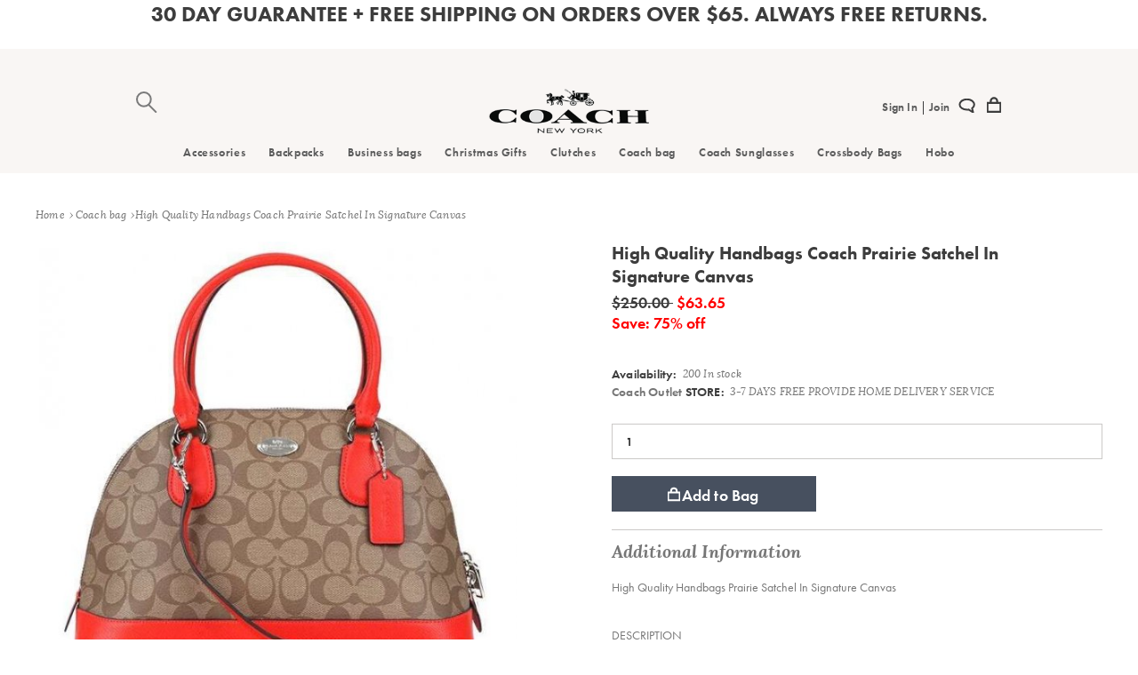

--- FILE ---
content_type: text/html; charset=utf-8
request_url: https://www.coach--outlet.com/high-quality-handbags-coach-prairie-satchel-in-signature-canvas-p-1946.html
body_size: 5180
content:
<!DOCTYPE html PUBLIC "-//W3C//DTD XHTML 1.0 Transitional//EN" "http://www.w3.org/TR/xhtml1/DTD/xhtml1-transitional.dtd">
<html xmlns="http://www.w3.org/1999/xhtml" dir="ltr" lang="en" class="js wf-pontanosans-n1-active wf-pontanosans-n2-active wf-pontanosans-n3-active wf-pontanosans-n4-active wf-pontanosans-n5-active wf-pontanosans-n6-active wf-pontanosans-n7-active wf-pontanosans-n8-active wf-pontanosans-n9-active wf-active wf-cantataone-n4-active wf-cantataone-n7-active wf-cantataone-i4-active wf-cantataone-i7-active">
<head>
<title>High Quality Handbags Coach Prairie Satchel In Signature Canvas [coach20211945] - $63.65 : Coach Outlet USA Store, Coach Outlet Site</title>
<meta http-equiv="Content-Type" content="text/html; charset=utf-8" />
<meta name="keywords" content="High Quality Handbags Coach Prairie Satchel In Signature Canvas [coach20211945] Shoulder Bags Business bags Totes New Arrivals Crossbody Bags Clutches Coach bag Wallets Hot Accessories Satchels Value Spree Luggage Bags Backpacks Hobo Christmas Gifts Coach Sunglasses Mini Bags Valentine Cases " />
<meta name="description" content="Coach Outlet USA Store High Quality Handbags Coach Prairie Satchel In Signature Canvas [coach20211945] - High Quality Handbags Prairie Satchel In Signature CanvasDESCRIPTIONUpdated in a graphic mix of custom-woven jacquard and smooth contrast leather, this simple, gracefully curved shape distills the satchel to its purest form. Very refined hardware complements its minimalist, hand-finished silhouette.DETAILSSignature canvasInside zip, cell phone and multifunction pocketsZip-top closure, fabric liningHandles with " />
<meta http-equiv="imagetoolbar" content="no" />
<meta http-equiv="X-UA-Compatible" content="IE=EDGE">
<meta name="viewport" content="width=device-width, minimum-scale=1.0, maximum-scale=1.0, user-scalable=0">
<meta name="generator" content="https://www.coach--outlet.com/" />
<base href="https://www.coach--outlet.com/" />
<link rel="canonical" href="https://www.coach--outlet.com/high-quality-handbags-coach-prairie-satchel-in-signature-canvas-p-1946.html" />
<link rel="stylesheet" type="text/css" href="includes/templates/store/css/stylesheet.css" />
<link rel="stylesheet" type="text/css" href="includes/templates/store/css/stylesheet_common.css" />
<link rel="stylesheet" type="text/css" href="includes/templates/store/css/stylesheet_slick.css" />
<script type="text/javascript" src="includes/templates/store/jscript/jscript_a_jquery.js"></script>
<script type="text/javascript" src="includes/templates/store/jscript/jscript_jquery.scrollLoading-min.js"></script>
<script type="text/javascript" src="includes/templates/store/jscript/jscript_y_min.js"></script>
<script type="text/javascript" src="includes/templates/store/jscript/jscript_z_auto.js"></script>
<script type="text/javascript" src="includes/templates/store/jscript/jscript_z_cache.js"></script>
<script type="text/javascript" src="includes/modules/pages/product_info/jscript_slick.js"></script>
<script type="text/javascript" src="includes/modules/pages/product_info/jscript_z.js"></script>
</head><body class="flex-supported clearfix productinfo">
</div>
<h1 align="center">30 DAY GUARANTEE + FREE SHIPPING ON ORDERS OVER $65. ALWAYS FREE RETURNS.</h1>
<div id="header">
	<div class="top-banner" role="banner">
		<button class="menu-toggle">
			<div class="hamburger-wrapper">
				<svg class="icon hamburger ">
				<use xmlns:xlink="http://www.w3.org/1999/xlink" xlink:href="images/Images-Show.svg#hamburger"></use>
				</svg>
			</div>
		<div class="search-wrapper">
		  <svg class="icon icon_search small">
		<use xmlns:xlink="http://www.w3.org/1999/xlink" xlink:href="images/Images-Show.svg#icon_search"></use>
		</svg>	
		</div>
	    <span class="visually-hidden">Menu</span>
	</button>
		<div class="primary-logo">
		<a href="/" title="Coach Outlet | Coach Handbags Store | 90% Discount Online Shop !">
           <img src="includes/templates/store/images/logo.png" alt="Coach Outlet | Coach Handbags Store | 90% Discount Online Shop !" title=" Coach Outlet | Coach Handbags Store | 90% Discount Online Shop ! " />		</a>
	   </div>
		<nav id="navigation" role="navigation" class="menu-disactive">
			  <div class="header-search">
				 <form name="quick_find_header" action="https://www.coach--outlet.com/advanced_search_result.html" method="get" class="input-group search-bar" role="search"><fieldset><img src="images/search-icon.svg" alt="search" class="icon"><label class="visually-hidden" for="q">Search Catalog</label><input type="hidden" name="main_page" value="advanced_search_result" /><input type="hidden" name="search_in_description" value="1" /><input type="text" name="keyword" id="q" /><button type="submit"><span class="visually-hidden">Search</span><span class="ss-go">Go</span></button></fieldset></form>				</div>
			<ul class="menu-category level-1"><li class="level-1-list-item"><a data-category-path="new" class="top-level-category" href="https://www.coach--outlet.com/accessories-c-14/">Accessories</a><span class="menu-item-toggle"><svg class="icon down-arrow "><use xlink:href="images/sprite.svg#down-arrow"></use></svg></span><div class="full-width-container"><div class="level-2"><div class="desktop-wrapper clearfix"><div class="header-submenu list"><h4>Categories</h4><ul class="menu-vertical list-columns-2"><li><a target="_self" href="https://www.coach--outlet.com/cases-c-20/">Cases</a></li><li><a target="_self" href="https://www.coach--outlet.com/jewelry-c-15/">Jewelry</a></li></ul></div></div></div></div></li><li class="level-1-list-item"><a data-category-path="new" class="top-level-category" href="https://www.coach--outlet.com/jewelry-c-28/">Backpacks</a><span class="menu-item-toggle"><svg class="icon down-arrow "><use xlink:href="images/sprite.svg#down-arrow"></use></svg></span><div class="full-width-container"><div class="level-2"><div class="desktop-wrapper clearfix"><div class="header-submenu list"><h4>Categories</h4><ul class="menu-vertical list-columns-2"><li><a target="_self" href="https://www.coach--outlet.com/bleecker-c-29/">Bleecker</a></li><li><a target="_self" href="https://www.coach--outlet.com/classic-c-43/">Classic</a></li><li><a target="_self" href="https://www.coach--outlet.com/legacy-c-65/">Legacy</a></li></ul></div></div></div></div></li><li class="level-1-list-item"><a data-category-path="new" class="top-level-category" href="https://www.coach--outlet.com/legacy-c-2/">Business bags</a></li><li class="level-1-list-item"><a data-category-path="new" class="top-level-category" href="https://www.coach--outlet.com/christmas-gifts-c-75/">Christmas Gifts</a></li><li class="level-1-list-item"><a data-category-path="new" class="top-level-category" href="https://www.coach--outlet.com/clutches-c-6/">Clutches</a></li><li class="level-1-list-item"><a data-category-path="new" class="top-level-category" href="https://www.coach--outlet.com/coach-bag-c-7/">Coach bag</a><span class="menu-item-toggle"><svg class="icon down-arrow "><use xlink:href="images/sprite.svg#down-arrow"></use></svg></span><div class="full-width-container"><div class="level-2"><div class="desktop-wrapper clearfix"><div class="header-submenu list"><h4>Categories</h4><ul class="menu-vertical list-columns-2"><li><a target="_self" href="https://www.coach--outlet.com/coach-2019-c-10/">Coach 2019</a></li></ul></div></div></div></div></li><li class="level-1-list-item"><a data-category-path="new" class="top-level-category" href="https://www.coach--outlet.com/coach-2019-c-78/">Coach Sunglasses</a></li><li class="level-1-list-item"><a data-category-path="new" class="top-level-category" href="https://www.coach--outlet.com/crossbody-bags-c-5/">Crossbody Bags</a><span class="menu-item-toggle"><svg class="icon down-arrow "><use xlink:href="images/sprite.svg#down-arrow"></use></svg></span><div class="full-width-container"><div class="level-2"><div class="desktop-wrapper clearfix"><div class="header-submenu list"><h4>Categories</h4><ul class="menu-vertical list-columns-2"><li><a target="_self" href="https://www.coach--outlet.com/bleecker-c-48/">Bleecker</a></li><li><a target="_self" href="https://www.coach--outlet.com/city-c-74/">City</a></li><li><a target="_self" href="https://www.coach--outlet.com/classic-c-30/">Classic</a></li><li><a target="_self" href="https://www.coach--outlet.com/legacy-c-44/">Legacy</a></li><li><a target="_self" href="https://www.coach--outlet.com/madison-c-42/">Madison</a></li><li><a target="_self" href="https://www.coach--outlet.com/willis-c-57/">Willis</a></li></ul></div></div></div></div></li><li class="level-1-list-item"><a data-category-path="new" class="top-level-category" href="https://www.coach--outlet.com/willis-c-34/">Hobo</a><span class="menu-item-toggle"><svg class="icon down-arrow "><use xlink:href="images/sprite.svg#down-arrow"></use></svg></span><div class="full-width-container"><div class="level-2"><div class="desktop-wrapper clearfix"><div class="header-submenu list"><h4>Categories</h4><ul class="menu-vertical list-columns-2"><li><a target="_self" href="https://www.coach--outlet.com/city-c-41/">City</a></li><li><a target="_self" href="https://www.coach--outlet.com/legacy-c-35/">Legacy</a></li><li><a target="_self" href="https://www.coach--outlet.com/madison-c-51/">Madison</a></li></ul></div></div></div></div></li></ul>			<div class="mobile-only-content"></div>
			<ul class="menu-utility-user customer-anonymous">
<li class="user-info">
		<a class="null" href="https://www.coach--outlet.com/login.html" title="Sign In ">Sign In </a>|<a class="null" href="https://www.coach--outlet.com/create_account.html" title=" Join"> Join</a></li>
		
</ul>
</nav>
	<ul class="customer-care-menu customer-anonymous ">
		<li class="customer-care">
			<a class="customer-care-header" href="https://www.coach--outlet.com/help.html" title="Customer Care">
			<svg class="icon icon_care hover-fill small">
			<use xmlns:xlink="http://www.w3.org/1999/xlink" xlink:href="images/Images-Show.svg#icon_care"></use>
			</svg>
			<span>Customer Care</span>
			</a>
		</li>

</ul>
	<div id="mini-cart">
		<div class="mini-cart-total">
		 <a class="mini-cart-link" href="https://www.coach--outlet.com/shopping_cart.html"><svg class="icon icon_bag hover-fill small"><use xmlns:xlink="http://www.w3.org/1999/xlink" xlink:href="images/Images-Show.svg#icon_bag"></use></svg></a>
		</div>
	</div>
	</div>
	</div>
<div id="wrapper" class="pt_product-details">
 <div id="main" role='main' class="full-width clearfix">
<div class="breadcrumb">  <a class="breadcrumb-element" href="https://www.coach--outlet.com/">Home</a>  <a class="breadcrumb-element" href="https://www.coach--outlet.com/coach-bag-c-7/">Coach bag</a><span class="breadcrumb-element">High Quality Handbags Coach Prairie Satchel In Signature Canvas</span></div>
<div id="primary" class="primary-content">
	<div id="pdpMain" class="pdp-main">
				<div class="mobile-only"><h1 class="product-name" itemprop="name">High Quality Handbags Coach Prairie Satchel In Signature Canvas</h1>
		<div class="pdp-social mobile-only">
           <div class="pdp-loves loves-action">
               <span class="pdp-loves-bubble bubble-length-4">5463</span><svg class="icon icon_love love_item"><use xmlns:xlink="http://www.w3.org/1999/xlink" xlink:href="images/Images-Show.svg#icon_love"></use></svg>
           </div>
       </div>
		</div>
		<div class="product-col-1 product-image-container">
			<div class="pdp-images">
				<div class="desktop-tablet">
					<div id="thumbnails" class="product-thumbnails">
	<ul>
		</ul>
</div>
<div class="product-primary-image">
	<h2 class="visually-hidden">Images</h2>
	<img data-original="images/pic/8f7facd1d893f85bfd64914616c47bfd.image.594x600.jpg" alt="High Quality Handbags Coach Prairie Satchel In Signature Canvas" title=" High Quality Handbags Coach Prairie Satchel In Signature Canvas " width="100%" height="100%" /></div>				</div>
				<div class="mobile-only">
					<div class="mobile-pdp-images-slider slick">
					<div><img data-original="images/pic/8f7facd1d893f85bfd64914616c47bfd.image.594x600.jpg" alt="High Quality Handbags Coach Prairie Satchel In Signature Canvas" title=" High Quality Handbags Coach Prairie Satchel In Signature Canvas " width="594" height="600" /></div>					</div>
				</div>
			</div>
		</div>
		<h1 class="product-name" itemprop="name">High Quality Handbags Coach Prairie Satchel In Signature Canvas</h1>
		<div id="product-content">
			 <div class="product-col-2 product-detail">
			</div>
			<div class="product-col-2 product-detail">
				<h2 class="visually-hidden">Details</h2>
				<div class="product-price">
					<span class="normalprice">$250.00 </span>&nbsp;<span class="productSpecialPrice">$63.65</span><span class="productPriceDiscount"><br />Save:&nbsp;75% off</span></div>
				<form name="cart_quantity" action="https://www.coach--outlet.com/high-quality-handbags-coach-prairie-satchel-in-signature-canvas-p-1946.html?action=add_product" method="post" enctype="multipart/form-data">
				<br/>
				<div class="availability-web">
                        <label for="Stock">Availability:</label>
                            <span class="availability-novariation">200 In stock</span>
                    </div>
                    	<div class="availability-web">
                        <label for="Stock"><a href="https://www.coach--outlet.com/">Coach Outlet</a> STORE:</label>
                            <span class="availability-novariation">3-7 DAYS FREE PROVIDE HOME DELIVERY SERVICE</span>
                    </div>
    <!--bof Product details list  -->
				<div class="product-variations">
						<h2 class="visually-hidden">Variations</h2>
						<div id="productAttributes">


</div>					</div>
				
				                              <div class="product-add-to-cart">
			  
            <div class="quantity-selector-container"><div class="quantity-selector"><input id="cart_quantity" style="display:inline-block;" class="input-text qty" type="text" name="cart_quantity" value="1" maxlength="6" size="4" /><input type="hidden" name="products_id" value="1946" /></div></div><button id="add-to-bag" class="add-to-cart" type="submit"><svg class="icon icon_bag"><use xmlns:xlink="http://www.w3.org/1999/xlink" xlink:href="images/Images-Show.svg#icon_bag"></use></svg>Add to Bag</button>        </div>
                    				</form>
						<div class="product-info">
				<h2>Additional Information</h2>
				High Quality Handbags Prairie Satchel In Signature Canvas<br><br><br>DESCRIPTION<br />Updated in a graphic mix of custom-woven jacquard and smooth contrast leather, this simple, gracefully curved shape distills the satchel to its purest form. Very refined hardware complements its minimalist, hand-finished silhouette.<br /><br />DETAILS<br />Signature canvas<br />Inside zip, cell phone and multifunction pockets<br />Zip-top closure, fabric lining<br />Handles with 5" drop<br />Longer strap with 21" drop for shoulder or crossbody wear<br />13 1/2" (L) x 8 3/4" (H) x 3 3/4" (W)			</div>
						</div>
		    <div class="clearfix product-sliders bottom">
				<div class="carousel-wrapper"><div class="carousel-header">Similar Items</div><div class="horizontal-carousel"><div class="tiles-container slick-initialized slick-slider"><div class="slick-list draggable"><div class="product-tile slick-slide slick-current slick-active" style="width:187px;"><div class="product-image"><a class="thumb-link" title="Good Quality Coach Sophia Tote In Pebble Leather" href="https://www.coach--outlet.com/good-quality-coach-sophia-tote-in-pebble-leather-p-1927.html"><img data-original="images/pic/ea25ed428a21089ab9ab72d3cab4353d.image.600x600.jpg" alt="Good Quality Coach Sophia Tote In Pebble Leather" title=" Good Quality Coach Sophia Tote In Pebble Leather " width="200" height="200" /></a></div><div class="product-name"><a class="name-link" title="Good Quality Coach Sophia Tote In Pebble Leather" href="https://www.coach--outlet.com/good-quality-coach-sophia-tote-in-pebble-leather-p-1927.html">Good Quality Coach Sophia Tote In Pebble Leather</a></div></div><div class="product-tile slick-slide slick-current slick-active" style="width:187px;"><div class="product-image"><a class="thumb-link" title="Good Quality Coach Swagger Frame Satchel In Calf Leather" href="https://www.coach--outlet.com/good-quality-coach-swagger-frame-satchel-in-calf-leather-p-1928.html"><img data-original="images/pic/0df4a935e5e34dfa1b7da92b1bffbea7.image.600x600.jpg" alt="Good Quality Coach Swagger Frame Satchel In Calf Leather" title=" Good Quality Coach Swagger Frame Satchel In Calf Leather " width="200" height="200" /></a></div><div class="product-name"><a class="name-link" title="Good Quality Coach Swagger Frame Satchel In Calf Leather" href="https://www.coach--outlet.com/good-quality-coach-swagger-frame-satchel-in-calf-leather-p-1928.html">Good Quality Coach Swagger Frame Satchel In Calf Leather</a></div></div><div class="product-tile slick-slide slick-current slick-active" style="width:187px;"><div class="product-image"><a class="thumb-link" title="Good Quality Coach Turnlock Tote In Crossgrain Leather" href="https://www.coach--outlet.com/good-quality-coach-turnlock-tote-in-crossgrain-leather-p-1929.html"><img data-original="images/pic/coach outlet bags1930.jpg" alt="Good Quality Coach Turnlock Tote In Crossgrain Leather" title=" Good Quality Coach Turnlock Tote In Crossgrain Leather " width="200" height="200" /></a></div><div class="product-name"><a class="name-link" title="Good Quality Coach Turnlock Tote In Crossgrain Leather" href="https://www.coach--outlet.com/good-quality-coach-turnlock-tote-in-crossgrain-leather-p-1929.html">Good Quality Coach Turnlock Tote In Crossgrain Leather</a></div></div><div class="product-tile slick-slide slick-current slick-active" style="width:187px;"><div class="product-image"><a class="thumb-link" title="High Quality Brand Coach Accordion Wallet In Signature Canvas" href="https://www.coach--outlet.com/high-quality-brand-coach-accordion-wallet-in-signature-canvas-p-1930.html"><img data-original="images/pic/coach outlet bags1931.jpg" alt="High Quality Brand Coach Accordion Wallet In Signature Canvas" title=" High Quality Brand Coach Accordion Wallet In Signature Canvas " width="200" height="200" /></a></div><div class="product-name"><a class="name-link" title="High Quality Brand Coach Accordion Wallet In Signature Canvas" href="https://www.coach--outlet.com/high-quality-brand-coach-accordion-wallet-in-signature-canvas-p-1930.html">High Quality Brand Coach Accordion Wallet In Signature Canvas</a></div></div><div class="product-tile slick-slide slick-current slick-active" style="width:187px;"><div class="product-image"><a class="thumb-link" title="High Quality Brand Coach Crosby Carryall In Leather" href="https://www.coach--outlet.com/high-quality-brand-coach-crosby-carryall-in-leather-p-1931.html"><img data-original="images/pic/coach outlet bags1932.jpg" alt="High Quality Brand Coach Crosby Carryall In Leather" title=" High Quality Brand Coach Crosby Carryall In Leather " width="200" height="200" /></a></div><div class="product-name"><a class="name-link" title="High Quality Brand Coach Crosby Carryall In Leather" href="https://www.coach--outlet.com/high-quality-brand-coach-crosby-carryall-in-leather-p-1931.html">High Quality Brand Coach Crosby Carryall In Leather</a></div></div></div></div></div></div></div>
		</div>
	</div>
</div></div>
</div>
	<footer>
		<div class="footer-container">
			<div class="footer-email email-signup default" data-link-detail="footer" data-source="footer">
				<div class="content-asset">
					<div class="responsys-error">
						<div class="msg"></div><a class="close" href="#">close</a>
					</div>
					<form name="subscribe" action="https://www.coach--outlet.com/subscribe.html" method="post" id="email-alert-signup" class="email-signup-form"><input type="hidden" name="act" value="subscribe" /><input type="hidden" name="main_page" value="subscribe" />						<div class="fields">
							<input type="email" id="email-alert-address" name="email" class="input-text subscribe-email email" placeholder="Sign up to get our great offers!" value="">
							<button type="submit" name="home-email" value="Submit">Submit</button>
						</div>
						<div class="responsys-success visually-hidden">
							<div class="msg"></div>
						</div>
					</form>
				</div>
			</div>
			<div class="footer-item">
				<div class="content-asset">
					<h3 class="bound">Account <span class="toggle-icon"></span></h3>
					<ul class="menu-footer toggle-content">
						<li>
							<a rel="nofollow" href="https://www.coach--outlet.com/return.html">
								Return							</a>
						</li>
						<li>
							<a rel="nofollow" href="https://www.coach--outlet.com/about_us.html">
								About Us							</a>
						</li>
						<li>
							<a rel="nofollow" href="https://www.coach--outlet.com/privacy.html" target="_blank">
								Privacy Policy							</a>
						</li>
					</ul>
				</div>
			</div>
			<div class="footer-item">
				<h3 class="bound">
					Help<span class="toggle-icon"></span>
				</h3>
				<ul class="menu-footer toggle-content">
					<li>
						<a rel="nofollow" href="https://www.coach--outlet.com/account.html">
							My Orders						</a>
					</li>
					<li>
						<a rel="nofollow" href="https://www.coach--outlet.com/contact_us.html">
							Customer Support						</a>
					</li>
					<li>
						<a rel="nofollow" href="https://www.coach--outlet.com/help.html" target="_blank">
							Help						</a>
					</li>
				</ul>
			</div>
			<div class="footer-item">
				<h3 class="bound">
					Connect<span class="toggle-icon"></span>
				</h3>
				<ul class="menu-footer toggle-content">
					<li>
						<a rel="nofollow" href="https://www.coach--outlet.com/conditions.html" target="_blank">
							Terms &amp; Conditions						</a>
					</li>
					<li>
						<a rel="nofollow" href="https://www.coach--outlet.com/site_map.html" target="_blank">
							Site Map						</a>
					</li>
					<li>
						<a rel="nofollow" href="https://www.coach--outlet.com/cookie_usage.html" target="_blank">
							Cookie Policy						</a>
					</li>
				</ul>
			</div>
			<div class="footer-item social">
				<div class="content-asset">
					<h3 class="bound">Follow</h3>
					<ul class="menu-footer toggle-content" style="display: block;">
					</ul>
					<ul class="social-links">
						<li>
							<a class="facebook" title="Go to Facebook" href="https://www.facebook.com" target="_blank"><span class="visually-hidden">Facebook</span>
         <svg class="icon facebook_footer footer_social">
                <use xmlns:xlink="http://www.w3.org/1999/xlink" xlink:href="images/Images-Show.svg#facebook_footer"></use>
          </svg>
    </a>
						</li>

						<li>
							<a class="pinterest" title="Go to Pinterest" href="https://www.pinterest.com" target="_blank"><span class="visually-hidden">Pinterest</span>
           <svg class="icon pinterest_footer footer_social">
                <use xmlns:xlink="http://www.w3.org/1999/xlink" xlink:href="images/Images-Show.svg#pinterest_footer"></use>
          </svg>
   </a>
						</li>

						<li><a class="twitter" title="Go to Twitter" href="https://twitter.com" target="_blank"><span class="visually-hidden">Twitter</span>
           <svg class="icon twitter_footer footer_social">
                <use xmlns:xlink="http://www.w3.org/1999/xlink" xlink:href="images/Images-Show.svg#twitter_footer"></use>
          </svg>
</a>
						</li>

						<li><a class="google" title="Go to Google Plus" href="https://plus.google.com/" target="_blank"><span class="visually-hidden">Google +</span>
           <svg class="icon google_footer footer_social">
                <use xmlns:xlink="http://www.w3.org/1999/xlink" xlink:href="images/Images-Show.svg#google_footer"></use>
          </svg>
</a>
						</li>

						<li><a class="instagram" title="Go to Instagram" href="https://www.instagram.com/" target="_blank"><span class="visually-hidden">Instagram</span>
           <svg class="icon instagram_footer footer_social">
                <use xmlns:xlink="http://www.w3.org/1999/xlink" xlink:href="images/Images-Show.svg#instagram_footer"></use>
          </svg>
</a>
						</li>

						<li><a class="youtube" title="Go to YouTube" href="https://www.youtube.com" target="_blank"><span class="visually-hidden">YouTube</span>
           <svg class="icon youtube_footer footer_social">
                <use xmlns:xlink="http://www.w3.org/1999/xlink" xlink:href="images/Images-Show.svg#youtube_footer"></use>
          </svg>
</a>
						</li>
					</ul>
				</div>
			</div>
		</div>
	</footer>
	<script type="text/javascript">
		$( function () {
			$("img[data-original]" ).lazyload( {
				placeholder: "images/grey.gif",
				effect: "fadeIn",
				failurelimit: 10
			} );
		} );
	</script>
		<div class="hidden" style="display:none">
		Coach Outlet USA Shop	</div>
	<section id="footer-menu">
    <div class="container">
        <div class="row">
        <div class="span4">
                <p align="center" class="copyright">Copyright &#169; 2010-2025.<a href="https://www.coach--outlet.com">coach outlet</a> Official Online Shop. <a href="index.php?main_page=contact_us">Contact Us</a></p>
          </div>
          <div class="span8 hidden-phone"></div>
        </div>
    </div>
</section><script defer src="https://static.cloudflareinsights.com/beacon.min.js/vcd15cbe7772f49c399c6a5babf22c1241717689176015" integrity="sha512-ZpsOmlRQV6y907TI0dKBHq9Md29nnaEIPlkf84rnaERnq6zvWvPUqr2ft8M1aS28oN72PdrCzSjY4U6VaAw1EQ==" data-cf-beacon='{"version":"2024.11.0","token":"feab04a383f945f5a86fb2bfd8c096f6","r":1,"server_timing":{"name":{"cfCacheStatus":true,"cfEdge":true,"cfExtPri":true,"cfL4":true,"cfOrigin":true,"cfSpeedBrain":true},"location_startswith":null}}' crossorigin="anonymous"></script>
</html>


--- FILE ---
content_type: text/css
request_url: https://www.coach--outlet.com/includes/templates/store/css/stylesheet.css
body_size: 80311
content:
@charset "UTF-8";
.clearfix:after,
.level-2 > div ul:after,
.responsive-grid:after,
.menu-category:after,
nav[role="navigation"]:after,
.refinements-tabs:after,
.pdp-main:after,
.pdp-main .product-review:after,
.pdp-main .product-actions:after,
.bonus-product-list .bonus-product-item:after,
.bonus-product-list .bonus-product-list-footer:after,
.store-list-pdp-container .store-list-item:after,
.cart-footer:after,
.cart-actions:after,
.cart-recommendations .product-listing:after,
.cart-empty:after,
.cart-empty .product-listing:after,
.list-share:after,
.account-landing-measurements:after,
.measurements-list:after,
.product-tile:after,
.search-result-options:after,
.search-result-items:after,
.product-suggestion:after,
.form-row:after,
.gift-certificate-purchase .product-actions:after {
    content: "";
    display: table;
    clear: both;
}
.pull-right {
    float: right !important;
}
.pull-left {
    float: left !important;
}
.visually-hidden,
.month label,
.year label,
.day label,
#pr-review-snapshot .pr-review-snapshot-faceoff {
    border: 0;
    clip: rect(0 0 0 0);
    height: 1px;
    margin: -1px;
    overflow: hidden;
    padding: 0;
    position: absolute;
    width: 1px;
}
.menu {
    float: left;
    margin: 0;
    padding: 0;
}
.menu li {
    float: left;
    list-style: none outside none !important;
}
.full-bleed-width {
    width: 100vw;
    max-width: 100vw;
    margin-left: calc((100vw - 100%) / -2);
}
@media only screen and (max-width: 319px) {
    .full-bleed-width {
        width: 100%;
        margin-left: 0;
    }
}
@media only screen and (min-width: 768px) {
    .mobile-only,
    .medium-down {
        display: none !important;
    }
}
@media only screen and (max-width: 767px) {
    .large-up {
        display: none;
    }
}
@media only screen and (min-width: 1024px) {
    .non-desktop-only {
        display: none;
    }
}
.visible-large-up,
.refinements-wrapper {
    display: none;
}
@media only screen and (min-width: 768px) {
    .visible-large-up,
    .refinements-wrapper {
        display: block;
    }
}
@media only screen and (max-width: 320px) {
    .hidden-xxs {
        display: none;
    }
}
/*! normalize.css v3.0.1 | MIT License | git.io/normalize */
/**
 * 1. Set default font family to sans-serif.
 * 2. Prevent iOS text size adjust after orientation change, without disabling
 *    user zoom.
 */
html {
    font-family: sans-serif;
    /* 1 */
    -ms-text-size-adjust: 100%;
    /* 2 */
    -webkit-text-size-adjust: 100%;
    /* 2 */
    font-variant-ligatures: none;
}
/**
 * Remove default margin.
 */
body {
    margin: 0;
}
/* HTML5 display definitions
     ========================================================================== */
/**
 * Correct `block` display not defined for any HTML5 element in IE 8/9.
 * Correct `block` display not defined for `details` or `summary` in IE 10/11 and Firefox.
 * Correct `block` display not defined for `main` in IE 11.
 */
article,
aside,
details,
figcaption,
figure,
footer,
header,
hgroup,
main,
nav,
section,
summary {
    display: block;
}
/**
 * 1. Correct `inline-block` display not defined in IE 8/9.
 * 2. Normalize vertical alignment of `progress` in Chrome, Firefox, and Opera.
 */
audio,
canvas,
progress,
video {
    display: inline-block;
    /* 1 */
    vertical-align: baseline;
    /* 2 */
}
/**
 * Prevent modern browsers from displaying `audio` without controls.
 * Remove excess height in iOS 5 devices.
 */
audio:not([controls]) {
    display: none;
    height: 0;
}
/**
 * Address `[hidden]` styling not present in IE 8/9/10.
 * Hide the `template` element in IE 8/9/11, Safari, and Firefox < 22.
 */
[hidden],
template {
    display: none;
}
/* Links
     ========================================================================== */
/**
 * Remove the gray background color from active links in IE 10.
 */
a {
    background: transparent;
}
/**
 * Improve readability when focused and also mouse hovered in all browsers.
 */
a:active,
a:hover {
    outline: 0;
}
/* Text-level semantics
     ========================================================================== */
/**
 * Address styling not present in IE 8/9/10/11, Safari, and Chrome.
 */
abbr[title] {
    border-bottom: 1px dotted;
}
/**
 * Address style set to `bolder` in Firefox 4+, Safari, and Chrome.
 */
b,
strong {
    font-weight: bold;
}
/**
 * Address styling not present in Safari and Chrome.
 */
dfn {
    font-style: italic;
}
/**
 * Address variable `h1` font-size and margin within `section` and `article`
 * contexts in Firefox 4+, Safari, and Chrome.
 */
h1 {
    font-size: 2em;
    margin: 0.67em 0;
}
/**
 * Address styling not present in IE 8/9.
 */
mark {
    background: #ff0;
    color: #000;
}
/**
 * Address inconsistent and variable font size in all browsers.
 */
small {
    font-size: 80%;
}
/**
 * Prevent `sub` and `sup` affecting `line-height` in all browsers.
 */
sub,
sup {
    font-size: 75%;
    line-height: 0;
    position: relative;
    vertical-align: baseline;
}
sup {
    top: -0.5em;
}
sub {
    bottom: -0.25em;
}
/* Embedded content
     ========================================================================== */
/**
 * Remove border when inside `a` element in IE 8/9/10.
 */
img {
    border: 0;
}
/**
 * Correct overflow not hidden in IE 9/10/11.
 */
svg:not(:root) {
    overflow: hidden;
}
/* Grouping content
     ========================================================================== */
/**
 * Address margin not present in IE 8/9 and Safari.
 */
figure {
    margin: 1em 40px;
}
/**
 * Address differences between Firefox and other browsers.
 */
hr {
    -moz-box-sizing: content-box;
    box-sizing: content-box;
    height: 0;
}
/**
 * Contain overflow in all browsers.
 */
pre {
    overflow: auto;
}
/**
 * Address odd `em`-unit font size rendering in all browsers.
 */
code,
kbd,
pre,
samp {
    font-family: monospace, monospace;
    font-size: 1em;
}
/* Forms
     ========================================================================== */
/**
 * Known limitation: by default, Chrome and Safari on OS X allow very limited
 * styling of `select`, unless a `border` property is set.
 */
/**
 * 1. Correct color not being inherited.
 *    Known issue: affects color of disabled elements.
 * 2. Correct font properties not being inherited.
 * 3. Address margins set differently in Firefox 4+, Safari, and Chrome.
 */
button,
input,
optgroup,
select,
textarea {
    color: inherit;
    /* 1 */
    font: inherit;
    /* 2 */
    margin: 0;
    /* 3 */
}
/**
 * Address `overflow` set to `hidden` in IE 8/9/10/11.
 */
button {
    overflow: visible;
}
/**
 * Address inconsistent `text-transform` inheritance for `button` and `select`.
 * All other form control elements do not inherit `text-transform` values.
 * Correct `button` style inheritance in Firefox, IE 8/9/10/11, and Opera.
 * Correct `select` style inheritance in Firefox.
 */
button,
select {
    text-transform: none;
}
/**
 * 1. Avoid the WebKit bug in Android 4.0.* where (2) destroys native `audio`
 *    and `video` controls.
 * 2. Correct inability to style clickable `input` types in iOS.
 * 3. Improve usability and consistency of cursor style between image-type
 *    `input` and others.
 */
button,
html input[type="button"],
input[type="reset"],
input[type="submit"] {
    -webkit-appearance: button;
    /* 2 */
    cursor: pointer;
    /* 3 */
}
/**
 * Re-set default cursor for disabled elements.
 */
button[disabled],
html input[disabled] {
    cursor: default;
}
/**
 * Remove inner padding and border in Firefox 4+.
 */
button::-moz-focus-inner,
input::-moz-focus-inner {
    border: 0;
    padding: 0;
}
/**
 * Address Firefox 4+ setting `line-height` on `input` using `!important` in
 * the UA stylesheet.
 */
input {
    line-height: normal;
}
/**
 * It's recommended that you don't attempt to style these elements.
 * Firefox's implementation doesn't respect box-sizing, padding, or width.
 *
 * 1. Address box sizing set to `content-box` in IE 8/9/10.
 * 2. Remove excess padding in IE 8/9/10.
 */
input[type="checkbox"],
input[type="radio"] {
    box-sizing: border-box;
    /* 1 */
    padding: 0;
    /* 2 */
}
/**
 * Fix the cursor style for Chrome's increment/decrement buttons. For certain
 * `font-size` values of the `input`, it causes the cursor style of the
 * decrement button to change from `default` to `text`.
 */
input[type="number"]::-webkit-inner-spin-button,
input[type="number"]::-webkit-outer-spin-button {
    height: auto;
}
/**
 * 1. Address `appearance` set to `searchfield` in Safari and Chrome.
 * 2. Address `box-sizing` set to `border-box` in Safari and Chrome
 *    (include `-moz` to future-proof).
 */
input[type="search"] {
    -webkit-appearance: textfield;
    /* 1 */
    -moz-box-sizing: content-box;
    -webkit-box-sizing: content-box;
    /* 2 */
    box-sizing: content-box;
}
/**
 * Remove inner padding and search cancel button in Safari and Chrome on OS X.
 * Safari (but not Chrome) clips the cancel button when the search input has
 * padding (and `textfield` appearance).
 */
input[type="search"]::-webkit-search-cancel-button,
input[type="search"]::-webkit-search-decoration {
    -webkit-appearance: none;
}
/**
 * Define consistent border, margin, and padding.
 */
fieldset {
    border: 1px solid #c0c0c0;
    margin: 0 2px;
    padding: 0.35em 0.625em 0.75em;
}
/**
 * 1. Correct `color` not being inherited in IE 8/9/10/11.
 * 2. Remove padding so people aren't caught out if they zero out fieldsets.
 */
legend {
    border: 0;
    /* 1 */
    padding: 0;
    /* 2 */
}
/**
 * Remove default vertical scrollbar in IE 8/9/10/11.
 */
textarea {
    overflow: auto;
}
/**
 * Don't inherit the `font-weight` (applied by a rule above).
 * NOTE: the default cannot safely be changed in Chrome and Safari on OS X.
 */
optgroup {
    font-weight: bold;
}
/* Tables
     ========================================================================== */
/**
 * Remove most spacing between table cells.
 */
table {
    border-collapse: collapse;
    border-spacing: 0;
}
td,
th {
    padding:1em;
}
::-webkit-input-placeholder {
    text-transform: initial;
}
:-moz-placeholder {
    text-transform: initial;
}
::-moz-placeholder {
    text-transform: initial;
}
:-ms-input-placeholder {
    text-transform: initial;
}
/****************************************************************
*
* Fonts provided by ModCloth; base64 conversions handled by fontSquirrel
*
* Futura PT (Book, Italic, Demi, Demi-Italic, Bold, Bold-Italic)
* Lora (Regular, Italic, Bold, Bold-Italic)
*
****************************************************************/
@font-face {
    font-family: "FuturaPTWeb";
    src: local("Futura PT Regular"), url(Futura-PT_Book.woff) format("woff"), url(Futura-PT_Book.woff2) format("woff2");
    font-weight: 400;
}
@font-face {
    font-family: "FuturaPTWeb";
    src: local("Futura PT Demi"), url(Futura-PT_Demi.woff) format("woff"), url(Futura-PT_Demi.woff2) format("woff2");
    font-weight: 500;
}
@font-face {
    font-family: "FuturaPTWeb";
    src: local("Futura PT Heavy"), url(Futura-PT_Heavy.woff) format("woff"), url(Futura-PT_Heavy.woff2) format("woff2");
    font-weight: 600;
}
/* Lora */
@font-face {
    font-family: "Mod Lora";
    src: local("Lora Regular"), local("Lora-Regular"), url(lora-regular-webfont.woff) format("woff"), url(lora-regular-webfont.woff2) format("woff2");
    font-weight: 400;
}
@font-face {
    font-family: "Mod Lora";
    src: local("Lora Italic"), local("Lora-Italic"), url(lora-italic-webfont.woff) format("woff"), url(lora-italic-webfont.woff2) format("woff2");
    font-style: italic;
    font-weight: 400;
}
@font-face {
    font-family: "Mod Lora";
    src: local("Lora Bold Italic"), local("Lora-BoldItalic"), url(lora-bolditalic-webfont.woff) format("woff"), local("Lora-BoldItalic"), url(lora-bolditalic-webfont.woff2) format("woff2");
    font-style: italic;
    font-weight: 600;
}
/****************************************************************
*
* Font Usage
*
****************************************************************/
/**********************************************
*
* Text and Heading styles
*
***********************************************/
.h1 {
    font-size: 24px;
    font-size: 1.5rem;
    font-weight: 600;
    font-style: normal;
    color: #3D3D3D;
    margin: 0 0 1em;
}
.h2 {
    font-size: 20px;
    font-size: 1.25rem;
    font-family: "Mod Lora";
    font-weight: 600;
    font-style: italic;
    color: #767676;
    margin: 0 0 1em;
}
.h3 {
    font-size: 18px;
    font-size: 1.125rem;
    font-weight: 600;
    font-style: normal;
    color: #3D3D3D;
    margin: 0 0 1em;
}
.h4 {
    font-size: 20px;
    font-size: 1.25rem;
    font-family: "Mod Lora";
    font-weight: 400;
    font-style: italic;
    color: #3D3D3D;
    margin: 0 0 1em;
}
.h5 {
    font-size: 20px;
    font-size: 1.25rem;
    font-family: "Mod Lora";
    font-weight: 400;
    font-style: italic;
    color: #3D3D3D;
    margin: 0 0 1em;
}
label,
.label {
    font-size: 16px;
    font-size: 1rem;
    font-weight: 500;
    font-style: normal;
    color: #3D3D3D;
    line-height: 1.5em;
}
label.lrg,
.label.lrg {
    font-size: 18px;
    font-size: 1.125rem;
}
.label-lrg {
    font-size: 16px;
    font-size: 1rem;
    font-weight: 500;
    font-style: normal;
    color: #3D3D3D;
    line-height: 1.5em;
    font-size: 18px;
    font-size: 1.125rem;
}
.label-lrg.lrg {
    font-size: 18px;
    font-size: 1.125rem;
}
sub,
.sub {
    font-size: 13px;
    font-size: 0.8125rem;
    font-weight: 400;
    font-style: normal;
    color: #3D3D3D;
    max-width: 700px;
    line-height: 1.5em;
}
.text__flag {
    font-size: 14px;
    font-size: 0.875rem;
    font-family: 'Mod Lora';
    font-weight: 400;
    font-style: italic;
    color: #3D3D3D;
    line-height: 1.5em;
}
.shade1 {
    color: #3D3D3D;
}
.shade2 {
    color: #5C5C5C;
}
.shade3 {
    color: #767676;
}
.weight1 {
    font-weight: 400;
}
.weight2 {
    font-weight: 500;
}
.weight3 {
    font-weight: 600;
}
.options__heading {
    font-size: 18px;
    font-size: 1.125rem;
    font-family: 'FuturaPTWeb';
    font-weight: 500;
    font-style: normal;
    text-transform: uppercase;
    color: #47505F;
    letter-spacing: .5px;
}
.options__title {
    margin: 0;
    padding: 0;
    list-style-type: none;
    display: inline-block;
    font-size: 16px;
    font-size: 1rem;
}
.options__title > a {
    font-size: 16px;
    font-size: 1rem;
    font-family: 'FuturaPTWeb';
    font-weight: 500;
    font-style: normal;
    color: #3D3D3D;
    display: inline-block;
    padding: .1875rem .25rem;
    text-decoration: none;
    border-bottom: 2px solid rgba(0, 0, 0, 0);
    transition: border-bottom .25s;
}
.options__title > a:hover {
    border-bottom: 2px solid #FFC5BC;
}
.options__title.brick > a {
    padding: 0.625rem 0.8125rem;
}
.options__title__container {
    font-size: 0;
}
.options__ul {
    margin: 0;
    padding: 0;
}
.options__ul.menu_vertical {
    max-width: 11rem;
}
.options__li {
    font-size: 16px;
    font-size: 1rem;
    font-family: 'FuturaPTWeb';
    font-weight: 400;
    font-style: normal;
    color: #5C5C5C;
    list-style-type: none;
    line-height: 1.15em;
    margin: 0 0 4px 0;
    padding: 0;
    display: block;
}
.options__li a {
    color: inherit;
    padding: 7px 1px 2px 1px;
    text-decoration: none;
    transition: border-bottom .1s;
    border-bottom: transparent 1px solid;
}
.options__li:hover a {
    border-bottom: 1px solid #3D3D3D;
}
.bold-dark {
    font-family: "FuturaPTWeb", "Arial Bold", sans-serif;
    font-weight: 500;
    -moz-osx-font-smoothing: grayscale;
    -webkit-font-smoothing: antialiased;
    letter-spacing: .2px;
    font-size: 14px;
    font-size: 0.875rem;
    color: #3D3D3D;
}
.bold-light {
    font-family: "FuturaPTWeb", "Arial Bold", sans-serif;
    font-weight: 500;
    -moz-osx-font-smoothing: grayscale;
    -webkit-font-smoothing: antialiased;
    letter-spacing: .2px;
    font-size: 14px;
    font-size: 0.875rem;
    color: #767676;
}
.regular-dark {
    font-family: "FuturaPTWeb", Arial, sans-serif;
    -moz-osx-font-smoothing: grayscale;
    -webkit-font-smoothing: antialiased;
    font-weight: normal;
    letter-spacing: .2px;
    color: #3D3D3D;
}
.regular-light {
    font-family: "FuturaPTWeb", Arial, sans-serif;
    -moz-osx-font-smoothing: grayscale;
    -webkit-font-smoothing: antialiased;
    font-weight: normal;
    letter-spacing: .2px;
}
.alt-light {
    font-family: "Mod Lora", serif;
    font-weight: 400;
    font-style: italic;
    -moz-osx-font-smoothing: grayscale;
    -webkit-font-smoothing: antialiased;
    letter-spacing: .2px;
    font-size: 13px;
    font-size: 0.8125rem;
    color: #767676;
}
.alt-dark {
    font-family: "Mod Lora", serif;
    font-weight: 400;
    font-style: italic;
    -moz-osx-font-smoothing: grayscale;
    -webkit-font-smoothing: antialiased;
    letter-spacing: .2px;
    font-size: 12px;
    font-size: 0.75rem;
    color: #3D3D3D;
}
.alt-red {
    font-family: "Mod Lora", serif;
    font-weight: 400;
    font-style: italic;
    -moz-osx-font-smoothing: grayscale;
    -webkit-font-smoothing: antialiased;
    letter-spacing: .2px;
    font-size: 13px;
    font-size: 0.8125rem;
    color: #FF6C4D;
}
.alt-strong-red {
    font-family: "Mod Lora", serif;
    font-weight: 400;
    font-style: italic;
    -moz-osx-font-smoothing: grayscale;
    -webkit-font-smoothing: antialiased;
    letter-spacing: .2px;
    font-size: 13px;
    font-size: 0.8125rem;
    color: #D34439;
}
.alt-p {
    font-size: 14px;
    font-size: 0.875rem;
    line-height: 20px;
    line-height: 1.25rem;
}
.info {
    font-size: 12px;
    font-size: 0.75rem;
    line-height: 14px;
    line-height: 0.875rem;
}
.text-sm a {
    font-size: 12px !important;
    letter-spacing: -1px !important;
}
.text-two-lines {
    line-height: 12px;
    margin-top: 6px;
    padding: 2px;
    font-size: 12px !important;
}
.text-right {
    text-align: right;
}
.text-left {
    text-align: left;
}
.grid-h1 {
    font-size: 20px;
}
@media only screen and (min-width: 768px) {
    .grid-h1 {
        left: 265px;
        position: absolute;
    }
}
.refinement.category-refinement h5 {
    margin-top: 0;
    border-top: none;
}
@media only screen and (min-width: 768px) {
    .refinement h5 {
        color: #47505F;
        font-size: 16px;
        text-transform: uppercase;
    }
}
.font-alt {
    font-family: "Mod Lora", serif;
    font-weight: 400;
    font-style: italic;
    -moz-osx-font-smoothing: grayscale;
    -webkit-font-smoothing: antialiased;
    letter-spacing: .2px;
}
/**********************************************
*
* Link styles
*
***********************************************/
/***** default, paragraph links *****/
a {
    cursor: pointer;
    color: #767676;
    outline: medium none;
    overflow: hidden;
    text-decoration: none;
    transition: all 0.25s ease;
}
a:hover,
a.hover {
    color: #3D3D3D;
}
a.regular {
    font-family: "FuturaPTWeb", Arial, sans-serif;
}
a.italic {
    font-family: "Libre Baskerville", serif;
    font-weight: 400;
    font-style: italic;
    -moz-osx-font-smoothing: grayscale;
    -webkit-font-smoothing: antialiased;
    letter-spacing: .2px;
}
a.grey {
    color: #767676;
    border-bottom-color: #767676;
}
/***** footer and flyout subcateogry links *****/
.alt-link,
.footer-legal span a {
    font-family: "FuturaPTWeb", "Arial Bold", sans-serif;
    font-weight: 500;
    -moz-osx-font-smoothing: grayscale;
    -webkit-font-smoothing: antialiased;
    letter-spacing: .2px;
    font-size: 14px;
    font-size: 0.875rem;
    color: #767676;
    font-size: 13px;
    font-size: 0.8125rem;
    color: #3D3D3D;
    display: inline-block;
    border-bottom: 2px solid transparent;
}
.alt-link:hover,
.footer-legal span a:hover,
.alt-link.hover,
.footer-legal span a.hover {
    border-color: #ffc5bc;
}
/***** ancillary links like Wishlist on PDP, Edit in checkout *****/
.small-link,
.pdp-main .product-actions a,
#pr-review-display .pr-review a,
#pr-review-display .pr-rd-to-top,
#pr-review-display .pr-rd-pagination-btn,
.gift-certificate-purchase .product-actions a {
    font-family: "FuturaPTWeb", "Arial Bold", sans-serif;
    font-weight: 500;
    -moz-osx-font-smoothing: grayscale;
    -webkit-font-smoothing: antialiased;
    letter-spacing: .2px;
    font-size: 14px;
    font-size: 0.875rem;
    color: #3D3D3D;
    border-bottom: 2px solid #3D3D3D;
}
body {
    background: none repeat scroll 0 0 #FFFFFF;
    color: #767676;
    font-family: "FuturaPTWeb", Arial, sans-serif;
    font-size: 0.875rem;
}
fieldset {
    border: 0 none;
    margin: 0;
    padding: 0;
}
table {
    width: 100%;
}
th {
    text-align: left;
}
td {
    padding: 1em;
    vertical-align: top;
}
address {
    font-style: normal;
}
/*
* ul and ol elements converted to mixins for ease of use
* Majority of ul elements do not get list styles, this saves on overwriting
*/
.transparent-body {
    background: transparent;
}
.unorderedlist {
    padding-left: 0;
    font-family: "FuturaPTWeb", Arial, sans-serif;
    -moz-osx-font-smoothing: grayscale;
    -webkit-font-smoothing: antialiased;
    font-weight: normal;
    letter-spacing: .2px;
    color: #767676;
}
.unorderedlist ul,
.unorderedlist ol {
    padding: 5px 0 0 15px;
}
.unorderedlist li {
    list-style: disc;
    margin-bottom: 0.3125rem;
}
.unorderedlist li ul li,
.unorderedlist li ol li {
    margin-bottom: 0.3125rem;
}
.orderedlist {
    padding-left: 0.9375rem;
}
.orderedlist ol,
.orderedlist ul {
    padding: 5px 0 0 15px;
}
.orderedlist li {
    margin-bottom: 0.3125rem;
}
.orderedlist li ul li,
.orderedlist li ol li {
    margin-bottom: 0.3125rem;
}
.iframe-header {
    width: 100%;
    height: 550px;
    border: 0;
    overflow: hidden;
    position: absolute;
    top: 0;
    left: 0;
    z-index: 0;
}
.iframe-footer {
    width: 100%;
    height: 550px;
    border: 0;
    overflow: hidden;
}
@media (min-width: 768px) {
    .no-desktop {
        display: none;
        height: 0 !important;
    }
}
@media (max-width: 767px) {
    .no-mobile {
        display: none;
        height: 0 !important;
    }
}
#wrapper-404 .row {
    -webkit-font-smoothing: antialiased;
    width: 100%;
    position: relative;
}
#wrapper-404 .row a {
    transition: unset;
    transition: color 0.3s;
}
#wrapper-404 .row.pink-BG {
    background-color: #fee2dc;
}
#wrapper-404 .row.white-BG {
    background-color: #fff;
}
#wrapper-404 .row .slice {
    overflow: hidden;
    text-align: center;
    margin: 0 auto;
}
#wrapper-404 .row .slice.header img {
    padding: 1.5625rem 0 1.125rem;
    width: 180px;
    position: relative;
    top: 20px;
    margin-bottom: 30px;
}
#wrapper-404 .row .slice.header .header-wrapper {
    margin: 0 auto 30px;
}
#wrapper-404 .row .slice.header .header-wrapper a {
    text-align: center;
    margin: 0 .75em;
    overflow: visible;
    color: #5c5c5c;
    font-size: 20px;
}
#wrapper-404 .row .slice.primary {
    width: 80%;
    padding: 15% 0 10%;
}
#wrapper-404 .row .slice.contact {
    width: 100%;
    padding: 10% 0 15%;
}
@media (min-width: 768px) {
    #wrapper-404 .row .slice.primary,
    #wrapper-404 .row .slice.contact {
        width: 500px;
        padding: 8vh 0;
    }
}
#wrapper-404 .row .slice p {
    margin: 0 auto 1em;
    font-size: 5vw;
    color: #47505f;
    font-weight: bold;
    line-height: 130%;
}
#wrapper-404 .row .slice p.CTA-header {
    margin-bottom: 0.5em;
}
@media (min-width: 768px) {
    #wrapper-404 .row .slice p {
        font-size: 30px;
    }
}
#wrapper-404 .row .slice p .header-bigger {
    font-size: 13.33vw;
    display: block;
    margin-bottom: .35em;
}
@media (min-width: 768px) {
    #wrapper-404 .row .slice p .header-bigger {
        font-size: 80px;
    }
}
#wrapper-404 .row .slice.primary a {
    line-height: 200%;
    white-space: nowrap;
    font-size: 3.75vw;
    color: #47505f;
    border-bottom: 0.15em solid #fff;
    padding-bottom: .15em;
    margin: 0 0.5em;
}
@media (min-width: 768px) {
    #wrapper-404 .row .slice.primary a {
        font-size: 20px;
    }
}
#wrapper-404 .row .slice .contact-wrapper {
    text-align: center;
    width: 90%;
    margin: 0 auto;
}
@media (min-width: 768px) {
    #wrapper-404 .row .slice .contact-wrapper {
        width: 100%;
    }
}
#wrapper-404 .row .slice.contact a {
    display: inline-block;
    margin: 0;
    overflow: visible;
    color: #5c5c5c;
    font-size: 3.75vw;
    width: 25%;
}
@media (min-width: 768px) {
    #wrapper-404 .row .slice.contact a {
        width: 120px;
        font-size: 20px;
    }
}
#wrapper-404 .row .slice.contact a img {
    margin: 0 auto 0.25em;
    width: 50%;
    height: auto;
    display: block;
}
@media (min-width: 768px) {
    #wrapper-404 .row .slice.contact a img {
        width: 55px;
    }
}
.hidden-category {
    visibility: hidden;
}
:focus {
    outline-color: transparent !important;
    outline-style: none !important;
    -webkit-tap-highlight-color: rgba(0, 0, 0, 0);
}
button,
select,
input {
    outline: none;
}
nav[role=navigation].menu-active {
    box-shadow: 45px -50px 45px -40px rgba(0, 0, 0, 0.25), 45px 50px 45px -40px rgba(0, 0, 0, 0.25);
    overflow-x: hidden;
}
@media only screen and (min-width: 1025px) {
    .level-1 > li a:focus {
        text-decoration: none;
        border-bottom: 2px solid #f4ab9a;
    }
}
@media only screen and (min-width: 1025px) {
    .category-menu-assets > div a:focus {
        border-bottom: 0;
    }
}
@media only screen and (min-width: 768px) {
    .footer-container .menu-footer a:focus {
        border-color: #f4ab9a;
    }
}
a:focus {
    color: #3d3d3d;
}
@media only screen and (min-width: 1025px) {
    .header-search button:focus {
        background-color: #fff;
        border-color: #3d3d3d;
    }
}
button.qty-button:focus {
    background-color: #fff;
    border-color: #3d3d3d;
}
.search-phrase .match:not(:last-child):after {
    content: ' ';
}
.mini-cart-product {
    margin: 1rem 0;
}
.mini-cart-sku {
    font-size: .75rem;
    padding-top: .125rem;
}
.mini-cart-attributes {
    font-size: .75rem;
}
.mini-cart-product-details {
    width: 73%;
}
.mini-cart-price {
    padding-top: 0.315rem;
}
.mini-cart-subtotals {
    line-height: 2.1875rem;
}
.mini-cart-name {
    margin-bottom: 0.125rem;
    margin-top: -.125rem;
}
a.hit {
    line-height: 1rem;
}
@media only screen and (max-width: 1023px) {
    .desktop-only {
        display: none;
    }
}
.mb-10 {
    margin-bottom: 10px !important;
}
.close-button {
    background: #fdccbc;
    cursor: pointer;
    position: absolute;
    border-radius: 50%;
    height: 22px;
    width: 22px;
    top: -5px;
    right: 1px;
    margin-left: 0;
    margin-top: 0;
}
.close-button:before,
.close-button:after {
    display: block;
    content: " ";
    position: absolute;
    top: 4px;
    left: 10px;
    width: 2px;
    height: 15px;
    border-radius: 4px;
    background: #fff;
}
.close-button:before {
    transform: rotate(-45deg);
}
.close-button:after {
    transform: rotate(45deg);
}
.img-fluid {
    max-width: 100%;
    height: auto;
}
.no-wrap {
    white-space: nowrap;
}
h1,
p {
    -moz-osx-font-smoothing: grayscale;
    -webkit-font-smoothing: antialiased;
}
.tooltip {
    cursor: help;
    position: relative;
    font-family: "Mod Lora", serif;
    font-size: 0.8125rem;
    color: #767676;
    text-decoration: underline;
}
.tooltip:hover {
    color: #3D3D3D;
}
.tooltip.product-tile {
    cursor: pointer;
}
@media only screen and (max-width: 767px) {
    .form-field-tooltip {
        float: none;
        margin: 0 0 10px 5px;
        width: auto;
    }
}
.tooltip-content {
    display: none;
}
.ui-tooltip {
    padding: 0;
}
@media only screen and (min-width: 768px) {
    .ui-tooltip {
        max-width: 380px;
    }
}
.ui-tooltip.ui-widget-content {
    background: #FFFFFF;
    border: 1px solid #CBC9C7;
    box-shadow: none;
}
.arrow-left,
.arrow-right {
    bottom: 100%;
    left: 10%;
    border: solid transparent;
    content: " ";
    height: 0;
    width: 0;
    position: absolute;
    pointer-events: none;
}
.arrow-right {
    border-color: rgba(255, 255, 255, 0);
    border-bottom-color: #FFFFFF;
    border-width: 12px;
    margin-left: -12px;
}
.arrow-left {
    border-color: rgba(203, 201, 199, 0);
    border-bottom-color: #CBC9C7;
    border-width: 13px;
    margin-left: -13px;
}
.arrow-right.right,
.arrow-left.right {
    left: 90%;
}
.arrow-right.bottom,
.arrow-left.bottom {
    top: 100%;
}
.arrow-left.bottom {
    border-color: rgba(122, 122, 122, 0);
    border-top-color: #CBC9C7;
    border-width: 13px;
    margin-left: -13px;
}
.arrow-right.bottom {
    border-color: rgba(255, 255, 255, 0);
    border-top-color: #FFFFFF;
    border-width: 12px;
    margin-left: -12px;
}
.ui-tooltip-content {
    padding: 0.625rem 1.875rem;
}
.ui-tooltip-content h3 {
    margin-bottom: 1.25rem;
    color: #767676;
}
.ui-tooltip-content p:first-of-type {
    margin-top: 0;
}
.ui-tooltip-content p:last-of-type {
    margin-bottom: 0;
}
.ui-tooltip-content .recommendation-tooltip-header {
    font-size: 1.2em;
    padding: 0.5em;
}
.ui-tooltip-content .recommendation-tooltip-header .product-price .price-standard {
    color: #767676;
    text-decoration: line-through;
}
.ui-tooltip-content .recommendation-tooltip-description,
.ui-tooltip-content .recommendation-tooltip-attributes {
    padding: 0.8em;
}
.ui-tooltip-content .shipping-method-cost,
.ui-tooltip-content .surcharge-product,
.ui-tooltip-content .promo {
    text-align: right;
    padding-bottom: .3rem;
}
.ui-tooltip-content .shippingtotal {
    clear: right;
    text-align: right;
    margin-top: .3rem;
}
.ui-tooltip-content .shippingtotal .value {
    border-top: 1px solid #767676;
    padding-top: .3rem;
}
.d-none {
    display: none;
}
@media only screen and (min-width: 1024px) {
    .d-desktop-block {
        display: block;
    }
}
.responsive-grid {
    display: block;
    list-style: none;
    width: 100%;
    max-width: 1024px;
    margin: auto;
    padding: 0;
}
.responsive-grid *,
.responsive-grid *:before,
.responsive-grid *:after {
    box-sizing: border-box;
}
.responsive-grid .grid-col {
    display: block;
    width: 100%;
    float: left;
}
.level-1-list-item {
    border-top: 1px solid #E5E3E3;
}
.level-1-list-item::after {
    clear: both;
    content: "";
    display: block;
}
.level-1-list-item .top-level-category {
    width: calc(83.33333% - 1.83333px);
    float: left;
    margin-left: 1px;
    color: #767676;
    padding: 10px 0 10px 20px;
}
@media only screen and (min-width: 1024px) {
    .level-1-list-item .top-level-category {
        float: none;
        margin-left: 0;
        width: auto;
    }
}
.level-1-list-item .menu-item-toggle {
    width: calc(16.66667% - 1.16667px);
    float: left;
    margin-left: 1px;
    padding: 10px 0;
    text-align: center;
}
.level-1-list-item .level-2 {
    width: calc(100% - 2px);
    float: left;
    margin-left: 1px;
}
@media only screen and (min-width: 1024px) {
    .level-1-list-item .level-2 {
        width: 99vw;
        max-width: 100vw;
        margin-left: calc((100vw - 100%) / -2);
    }
}
@media only screen and (min-width: 1024px) and (max-width: 319px) {
    .level-1-list-item .level-2 {
        width: 100%;
        margin-left: 0;
    }
}
.level-1-list-item.active {
    padding-bottom: 0;
}
.level-1-list-item.active .level-2 {
    border-top: 1px solid #fdccbc;
}
.level-2 li {
    border-bottom: 1px solid #E5E3E3;
}
@media only screen and (min-width: 1024px) {
    .level-2 li {
        padding: 0;
    }
}
.level-2 li a {
    padding: 10px 0 10px 60px;
}
.full-width-container {
    margin-left: -20px;
    margin-right: -20px;
    width: calc(100% + 40px);
}
.menu-category {
    list-style: none;
    margin: 0;
    padding: 0;
}
@media only screen and (min-width: 1024px) {
    .menu-category {
        margin: 0.625rem auto 0;
        text-align: center;
        width: 100%;
        display: flex;
        justify-content: center;
    }
    .menu-category:after {
        content: initial;
    }
}
.menu-category li {
    list-style: none;
}
@media only screen and (min-width: 1024px) {
    .menu-category li {
        border: none;
        display: inline-block;
    }
    .menu-category li:first-child {
        padding-left: 0;
    }
    .menu-category li:hover > a {
        background-color: transparent;
    }
}
.menu-category a {
    font-family: "FuturaPTWeb", Arial, sans-serif;
    -moz-osx-font-smoothing: grayscale;
    -webkit-font-smoothing: antialiased;
    font-weight: normal;
    letter-spacing: .2px;
    color: #3D3D3D;
    display: block;
    font-size: 0.875rem;
}
.menu-category a:hover {
    text-decoration: none;
}
@media only screen and (min-width: 1024px) {
    .menu-category a {
        font-size: 0.75rem;
        padding: 1em 2rem;
        width: auto;
    }
}
nav[role="navigation"] {
    background: #F9F6F4;
    color: #3D3D3D;
    display: none;
    left: -250px;
    margin-top: 0;
    position: absolute;
    top: 0;
    width: 250px;
}
@media only screen and (min-width: 1024px) {
    nav[role="navigation"] {
        background: none;
        display: block;
        left: auto;
        margin-top: auto;
        position: static;
        width: auto;
    }
}
nav[role=navigation].menu-active {
    border-right: 1px solid #E5E3E3;
    display: block;
    -webkit-overflow-scrolling: touch;
    overflow-y: scroll;
    -webkit-tap-highlight-color: rgba(0, 0, 0, 0);
    -webkit-box-shadow: 0px 0px 0px 768px rgba(0, 0, 0, 0.11);
    -moz-box-shadow: 0px 0px 0px 768px rgba(0, 0, 0, 0.11);
    box-shadow: 0px 0px 0px 768px rgba(0, 0, 0, 0.11);
}
nav[role="navigation"] h4 {
    font-family: "FuturaPTWeb", "Arial Bold", sans-serif;
    font-weight: 500;
}
.menu-toggle {
    background-color: transparent;
    border: none;
    display: block;
    float: left;
    margin: 0.4375rem 0 0;
    padding: 0;
    width: 83px;
    min-width: initial;
    min-width: auto;
}
.menu-toggle:hover,
.menu-toggle .hover {
    background-color: transparent;
}
@media only screen and (min-width: 768px) and (max-width: 1023px) {
    .menu-toggle {
        margin-top: 1.375rem;
    }
}
@media only screen and (min-width: 1024px) {
    .menu-toggle {
        display: none;
    }
}
.mobile-only-content {
    display: block;
}
.mobile-only-content > div {
    margin: 1.25rem;
}
@media only screen and (min-width: 1024px) {
    .mobile-only-content {
        display: none;
    }
}
.level-1 > li .menu-item-toggle {
    color: #3D3D3D;
}
@media only screen and (min-width: 1024px) {
    .level-1 > li .menu-item-toggle {
        display: none;
    }
}
.level-1 > li .menu-item-toggle .icon.down-arrow {
    height: 0.4375rem;
    width: 0.75rem;
}
.level-1 > li > a {
    font-family: "FuturaPTWeb", "Arial Bold", sans-serif;
    font-weight: 500;
    -moz-osx-font-smoothing: grayscale;
    -webkit-font-smoothing: antialiased;
    letter-spacing: .2px;
    letter-spacing: .04rem;
    text-decoration: none;
}
.level-1 > li > a.has-sub-menu {
    width: calc(100% - 3.1rem);
}
@media only screen and (min-width: 1024px) {
    .level-1 > li > a {
        font-size: 12.5px;
        font-size: 0.78125rem;
        float: none;
        padding: 0;
        width: 100%;
    }
    .level-1 > li > a.has-sub-menu {
        width: 100%;
    }
}
.level-1 > li.active .menu-item-toggle .icon.down-arrow {
    transform: rotate(180deg);
}
@media only screen and (min-width: 1024px) {
    .level-1 > li {
        padding: 0;
        margin: 0;
    }
    .level-1 > li ~ :last-of-type {
        padding-right: 0;
    }
    .level-1 > li a {
        border-bottom: 2px solid #F9F6F4;
    }
    .level-1 > li a:hover {
        text-decoration: none;
        border-bottom: 2px solid #ffc5bc;
    }
}
.level-2 {
    clear: left;
    display: none;
    background-color: #F9F6F4;
}
.level-2 > div ul {
    padding-left: 0;
}
@media only screen and (min-width: 1024px) {
    .level-2 > div ul li {
        float: left;
        position: relative;
    }
}
.level-1 > .active .level-2 {
    display: block;
}
.level-2 a {
    font-size: 13px;
    font-size: 0.8125rem;
}
@media only screen and (min-width: 1024px) {
    .level-2 {
        background-color: #F9F6F4;
        border-bottom: 1px solid #FEE2DC;
        color: #000;
        padding: 2rem 0 2.75rem 0;
        position: absolute;
        text-align: left;
        z-index: 0;
        left: 0;
        width: 100%;
    }
    .level-1 li:hover .level-2 {
        display: block;
    }
    .level-2 a {
        font-family: "FuturaPTWeb", "Arial Bold", sans-serif;
        font-weight: 500;
        -moz-osx-font-smoothing: grayscale;
        -webkit-font-smoothing: antialiased;
        letter-spacing: .2px;
        font-size: 14px;
        font-size: 0.875rem;
        color: #3D3D3D;
        font-size: 13px;
        font-size: 0.8125rem;
        display: inline-block;
    }
    .level-2 .desktop-wrapper {
        max-width: 1024px;
        margin: 0 auto;
        padding: 0;
    }
    .level-2 > div ul {
        padding: 0;
    }
    .level-2 > div ul > li {
        display: inline-block;
        float: none;
        min-width: 11em;
    }
    .level-2 > div ul > li:last-child {
        padding-bottom: 0;
    }
    .level-2 > div ul > li > a {
        padding: 9px 1px 2px 1px;
        text-transform: none;
        display: inline-block;
    }
    .level-2 > div ul.level-3 {
        display: none;
    }
}
@media only screen and (min-width: 1024px) and (min-width: 1024px) {
    .level-2 > div ul.level-3 {
        display: block;
        margin-left: 0.625rem;
        margin-top: 0.625rem;
        width: 100%;
    }
}
.header-submenu {
    display: block;
}
.header-submenu.list:first-child ul {
    padding: 0;
}
@media only screen and (min-width: 1024px) {
    .header-submenu {
        display: inline-block;
        vertical-align: top;
        margin-right: 46px;
    }
    .header-submenu:last-child {
        margin-right: 0;
    }
    .header-submenu.list {
        border: 0;
    }
}
@media only screen and (min-width: 1024px) {
    .header-submenu ul {
        max-width: 11em;
    }
}
@media only screen and (min-width: 1024px) {
    .header-submenu ul a {
        font-size: 13px;
        font-family: "FuturaPTWeb", Arial, sans-serif;
        padding: 6px 5px 2px 1px;
        display: inline-block;
        float: left;
        border-bottom: transparent 1px solid;
        clear: left;
    }
}
@media only screen and (min-width: 1024px) {
    .header-submenu ul li {
        float: left;
        position: relative;
    }
    .header-submenu ul li:hover a {
        border-bottom: 1px solid #A3A2A1;
    }
}
@media only screen and (min-width: 1024px) {
    .header-submenu ul.list-columns-2 {
        -webkit-column-count: 2;
        -moz-column-count: 2;
        column-count: 2;
        max-width: 22em;
    }
    .header-submenu ul.list-columns-2 li {
        display: inline-block;
    }
    .header-submenu ul.list-columns-2 li {
        padding-bottom: 0;
    }
    .header-submenu ul.list-columns-2 a {
        font-size: 13px;
    }
}
@media only screen and (min-width: 1024px) {
    .header-submenu ul.list-columns-3 {
        -webkit-column-count: 3;
        -moz-column-count: 3;
        column-count: 3;
        max-width: 30em;
    }
    .header-submenu ul.list-columns-3 li {
        display: inline-block;
    }
}
@media only screen and (min-width: 1024px) {
    .header-submenu ul.list-columns-4 {
        -webkit-column-count: 4;
        -moz-column-count: 4;
        column-count: 4;
        max-width: 40em;
    }
    .header-submenu ul.list-columns-4 li {
        display: inline-block;
    }
}
.header-submenu h4 {
    display: none;
}
@media only screen and (min-width: 1024px) {
    .header-submenu h4 {
        display: block;
        margin-top: 0;
        text-decoration: underline;
        letter-spacing: 0.08rem;
        text-decoration: none;
        border-bottom: 1px solid #FEE2DC;
        font-size: 15px;
        padding-bottom: 5px;
        margin-bottom: 11px;
        -webkit-font-smoothing: antialiased;
        -moz-osx-font-smoothing: grayscale;
        color: #767676;
    }
}
.header-submenu a.submenu-url {
    padding: 0;
    border-bottom: none;
}
.header-submenu a.submenu-url:hover {
    border-bottom: none;
}
.category-menu-assets {
    display: none;
}
@media only screen and (min-width: 1024px) {
    .category-menu-assets {
        display: block;
    }
}
.category-menu-assets > div.content-asset,
.category-menu-assets .html-slot-container > div.content-asset,
.category-menu-assets .flyout {
    display: none;
}
@media only screen and (min-width: 1024px) {
    .category-menu-assets > div.content-asset,
    .category-menu-assets .html-slot-container > div.content-asset,
    .category-menu-assets .flyout {
        max-height: 300px;
        display: inline-block;
        padding: 0;
        margin-right: 5px;
    }
    .category-menu-assets > div.content-asset:last-child,
    .category-menu-assets .html-slot-container > div.content-asset:last-child,
    .category-menu-assets .flyout:last-child {
        margin-right: 0;
    }
    .category-menu-assets > div.content-asset a,
    .category-menu-assets .html-slot-container > div.content-asset a,
    .category-menu-assets .flyout a {
        border: 0;
        padding: 0;
        position: relative;
    }
    .category-menu-assets > div.content-asset a:hover,
    .category-menu-assets .html-slot-container > div.content-asset a:hover,
    .category-menu-assets .flyout a:hover {
        border: 0;
    }
    .category-menu-assets > div.content-asset a:hover span,
    .category-menu-assets .html-slot-container > div.content-asset a:hover span,
    .category-menu-assets .flyout a:hover span {
        background: #fee2dc;
    }
    .category-menu-assets > div.content-asset img,
    .category-menu-assets .html-slot-container > div.content-asset img,
    .category-menu-assets .flyout img {
        max-height: 250px;
        display: block;
    }
    .category-menu-assets > div.content-asset span,
    .category-menu-assets .html-slot-container > div.content-asset span,
    .category-menu-assets .flyout span {
        background: #F9F6F4;
        display: block;
        position: absolute;
        bottom: -1px;
        left: 0;
        line-height: 44px;
        max-height: 44px;
        overflow: hidden;
        padding: 0;
        text-align: center;
        text-transform: none;
        width: 100%;
        transition: background .25s;
    }
    .category-menu-assets > div.content-asset.spanthird,
    .category-menu-assets .html-slot-container > div.content-asset.spanthird,
    .category-menu-assets .flyout.spanthird {
        width: 32.66%;
    }
    .category-menu-assets > div.content-asset.span2,
    .category-menu-assets .html-slot-container > div.content-asset.span2,
    .category-menu-assets .flyout.span2 {
        width: 49.5%;
    }
    .category-menu-assets > div.content-asset.span3,
    .category-menu-assets .html-slot-container > div.content-asset.span3,
    .category-menu-assets .flyout.span3 {
        width: 74.75%;
    }
    .category-menu-assets > div.content-asset.span4,
    .category-menu-assets .html-slot-container > div.content-asset.span4,
    .category-menu-assets .flyout.span4 {
        width: 100%;
        margin-right: 0;
    }
}
.level-3 {
    display: none;
    padding-left: 0.3125rem;
}
.level-2 .active .level-3 {
    display: block;
}
@media only screen and (min-width: 1024px) {
    .level-3 {
        display: block;
    }
    .level-3 a {
        padding: 0;
    }
    .level-3 li {
        float: none;
    }
}
.menu-toggle {
    text-align: center;
}
.menu-toggle::after {
    clear: both;
    content: "";
    display: block;
}
.menu-toggle .search-wrapper,
.menu-toggle .hamburger-wrapper {
    width: calc(50% - 1.5px);
    float: left;
    margin-left: 1px;
    padding: 11.5px 5px;
}
.menu-toggle svg {
    vertical-align: middle;
}
/***********************************************
* My Account Link and Menu
* In header in Desktop
* In off-canvas nav in all other viewports
***********************************************/
.menu-utility-user {
    margin: 0;
    padding: 0;
    background: #F2EFEA;
}
@media only screen and (min-width: 1024px) {
    .menu-utility-user {
        background: transparent;
        position: absolute;
        right: 7rem;
        top: auto;
        bottom: 4.15rem;
    }
}
.menu-utility-user li {
    list-style: none;
    padding: 1.875rem 1rem 0.625rem 1.5625rem;
}
@media only screen and (min-width: 1024px) {
    .menu-utility-user li {
        background-color: transparent;
        float: left;
        margin: 0;
        padding: 0;
        text-align: center;
    }
}
.menu-utility-user li a {
    font-family: "FuturaPTWeb", "Arial Bold", sans-serif;
    font-weight: 500;
    -moz-osx-font-smoothing: grayscale;
    -webkit-font-smoothing: antialiased;
    letter-spacing: .2px;
    color: #3D3D3D;
    text-decoration: none;
}
.menu-utility-user li a:active {
    color: #3D3D3D;
}
@media only screen and (min-width: 1024px) {
    .menu-utility-user li a {
        color: #3D3D3D;
        font-size: 13px;
        font-size: 0.8125rem;
    }
    .menu-utility-user li a:hover {
        text-decoration: none;
    }
}
.menu-utility-user .user-info {
    margin-bottom: 0;
}
@media only screen and (min-width: 1024px) {
    .menu-utility-user .user-info {
        position: relative;
        transition: color 0.5s ease;
    }
    .menu-utility-user .user-info.active .user-login {
        color: #767676;
    }
    .menu-utility-user .user-info.active .user-panel {
        /* IE 8 */
        -ms-filter: "progid:DXImageTransform.Microsoft.Alpha(Opacity=100)";
        /* IE 5-7 */
        filter: alpha(opacity=100);
        /* Netscape */
        -moz-opacity: 1;
        /* Safari 1.x */
        -khtml-opacity: 1;
        /* Good browsers */
        opacity: 1;
        visibility: visible;
    }
    .menu-utility-user .user-info a {
        color: #5c5c5c;
    }
    .menu-utility-user .user-info a:hover {
        color: #3D3D3D;
    }
}
.menu-utility-user .user-info .user-panel {
    box-sizing: content-box;
    font-family: "FuturaPTWeb", "Arial Bold", sans-serif;
    font-weight: 500;
    -moz-osx-font-smoothing: grayscale;
    -webkit-font-smoothing: antialiased;
    letter-spacing: .2px;
    color: #767676;
    text-align: left;
    text-transform: none;
    width: 100%;
}
.menu-utility-user .user-info .user-panel h3 {
    font-size: 14px;
    font-size: 0.875rem;
    font-family: "FuturaPTWeb", "Arial Bold", sans-serif;
    font-weight: 500;
    -moz-osx-font-smoothing: grayscale;
    -webkit-font-smoothing: antialiased;
    letter-spacing: .2px;
    line-height: normal;
    cursor: default;
    padding-bottom: 0.4375rem;
}
@media only screen and (min-width: 1024px) {
    .menu-utility-user .user-info .user-panel h3 {
        cursor: pointer;
        display: block;
    }
}
@media only screen and (min-width: 1024px) {
    .menu-utility-user .user-info .user-panel h3.mobile-only-title {
        display: none;
    }
}
@media only screen and (min-width: 1024px) {
    .menu-utility-user .user-info .user-panel {
        width: 10rem;
        width: max-content;
        background-color: #FFFFFF;
        border: 1px solid #CBC9C7;
        margin-top: 0;
        /* IE 8 */
        -ms-filter: "progid:DXImageTransform.Microsoft.Alpha(Opacity=0)";
        /* IE 5-7 */
        filter: alpha(opacity=0);
        /* Netscape */
        -moz-opacity: 0;
        /* Safari 1.x */
        -khtml-opacity: 0;
        /* Good browsers */
        opacity: 0;
        padding: 1em;
        position: absolute;
        right: 0;
        top: 1.5625rem;
        visibility: hidden;
        z-index: 20;
    }
}
.menu-utility-user .user-info .user-panel .user-links span {
    display: block;
}
@media only screen and (min-width: 1024px) {
    .menu-utility-user .user-info .user-panel .user-links span {
        height: 1.0625rem;
        margin-bottom: 0.9375rem;
    }
}
.menu-utility-user .user-info .user-panel a {
    font-family: "FuturaPTWeb", Arial, sans-serif;
    -moz-osx-font-smoothing: grayscale;
    -webkit-font-smoothing: antialiased;
    font-weight: normal;
    letter-spacing: .2px;
    color: #3D3D3D;
    padding: 1.25rem 0 0;
    display: inline-block;
    border-bottom: 2px solid transparent;
    width: 100%;
}
.menu-utility-user .user-info .user-panel a:first-of-type {
    padding-top: 0.625rem;
}
@media only screen and (min-width: 1024px) {
    .menu-utility-user .user-info .user-panel a {
        width: auto;
        font-family: "FuturaPTWeb", "Arial Bold", sans-serif;
        font-weight: 500;
        -moz-osx-font-smoothing: grayscale;
        -webkit-font-smoothing: antialiased;
        letter-spacing: .2px;
        padding: 0;
    }
    .menu-utility-user .user-info .user-panel a:hover {
        border-bottom: 2px solid #ffc5bc;
    }
}
.menu-utility-user .user-account {
    display: none;
}
@media only screen and (min-width: 1024px) {
    .menu-utility-user .user-account {
        display: inline;
        padding: 0;
        text-transform: none;
    }
}
/***********************************************
* Customer Care Link and Menu
*  in header in all but small
***********************************************/
.customer-care-menu {
    background: #F2EFEA;
    margin: 0;
    padding: 0;
    display: none;
}
@media only screen and (min-width: 768px) {
    .customer-care-menu {
        display: block;
        background: #FFFFFF;
        position: absolute;
        right: 5.375rem;
        top: 2.125rem;
    }
}
@media only screen and (min-width: 1024px) {
    .customer-care-menu {
        right: 5rem;
        bottom: 4rem;
        top: auto;
    }
}
.customer-care-menu li {
    list-style: none;
    padding: 0.25rem 0 1.5625rem 1.5625rem;
    margin-bottom: 0;
}
.customer-care-menu li .icon.icon_care {
    width: 21px;
    height: 16px;
    display: none;
}
@media only screen and (min-width: 480px) {
    .customer-care-menu li .icon.icon_care {
        display: inline;
    }
}
@media only screen and (min-width: 480px) {
    .customer-care-menu li {
        background-color: #F9F6F4;
        float: left;
        padding: 0;
        text-align: center;
    }
}
.customer-care-menu li a {
    font-family: "FuturaPTWeb", "Arial Bold", sans-serif;
    font-weight: 500;
    -moz-osx-font-smoothing: grayscale;
    -webkit-font-smoothing: antialiased;
    letter-spacing: .2px;
    color: #3D3D3D;
    padding-left: 0;
    text-decoration: none;
}
.customer-care-menu li a:active {
    color: #000;
}
.customer-care-menu li a span:first-of-type {
    font-family: "FuturaPTWeb", "Arial Bold", sans-serif;
    font-weight: 500;
    -moz-osx-font-smoothing: grayscale;
    -webkit-font-smoothing: antialiased;
    letter-spacing: .2px;
    cursor: default;
}
@media only screen and (min-width: 480px) {
    .customer-care-menu li a {
        color: #3D3D3D;
    }
    .customer-care-menu li a:hover {
        color: #000;
        text-decoration: none;
    }
    .customer-care-menu li a span:first-of-type {
        display: none;
    }
}
@media only screen and (min-width: 480px) {
    .customer-care-menu .customer-care {
        position: relative;
        transition: color 0.5s ease;
    }
    .customer-care-menu .customer-care.active .user-login {
        color: #767676;
    }
    .customer-care-menu .customer-care.active .customer-care-panel {
        /* IE 8 */
        -ms-filter: "progid:DXImageTransform.Microsoft.Alpha(Opacity=100)";
        /* IE 5-7 */
        filter: alpha(opacity=100);
        /* Netscape */
        -moz-opacity: 1;
        /* Safari 1.x */
        -khtml-opacity: 1;
        /* Good browsers */
        opacity: 1;
        visibility: visible;
    }
}
.customer-care-menu .customer-care .customer-care-header {
    padding: 10px 11px;
}
@media only screen and (min-width: 1024px) {
    .customer-care-menu .customer-care .customer-care-header {
        padding: 0;
    }
}
.customer-care-menu .customer-care .customer-care-panel {
    box-sizing: content-box;
    font-family: "FuturaPTWeb", "Arial Bold", sans-serif;
    font-weight: 500;
    -moz-osx-font-smoothing: grayscale;
    -webkit-font-smoothing: antialiased;
    letter-spacing: .2px;
    color: #767676;
    text-align: left;
    width: auto;
    min-width: 10.9375rem;
    margin-top: 0.3125rem;
}
@media only screen and (min-width: 480px) {
    .customer-care-menu .customer-care .customer-care-panel {
        padding: 28px 1.1rem 25px 1.1rem;
        background-color: #FFFFFF;
        border: 1px solid #CBC9C7;
        /* IE 8 */
        -ms-filter: "progid:DXImageTransform.Microsoft.Alpha(Opacity=0)";
        /* IE 5-7 */
        filter: alpha(opacity=0);
        /* Netscape */
        -moz-opacity: 0;
        /* Safari 1.x */
        -khtml-opacity: 0;
        /* Good browsers */
        opacity: 0;
        padding: 0.625rem;
        padding-bottom: 0.1875rem;
        margin-top: 0;
        position: absolute;
        right: 0;
        top: 1.5625rem;
        visibility: hidden;
        z-index: 20;
        min-width: 15rem;
        width: 17rem;
        width: max-content;
    }
}
.customer-care-menu .customer-care .customer-care-panel .customer-care-links > div {
    height: 1.25rem;
    margin-bottom: 1.125rem;
    /* in medium up, fill icon and add underline on hover */
}
.customer-care-menu .customer-care .customer-care-panel .customer-care-links > div:last-of-type {
    margin-bottom: 0;
}
@media only screen and (min-width: 480px) {
    .customer-care-menu .customer-care .customer-care-panel .customer-care-links > div:hover .icon,
    .customer-care-menu .customer-care .customer-care-panel .customer-care-links > div .hover .icon {
        stroke: #47505F;
    }
    .customer-care-menu .customer-care .customer-care-panel .customer-care-links > div:hover a,
    .customer-care-menu .customer-care .customer-care-panel .customer-care-links > div .hover a {
        border-bottom: 2px solid #ffc5bc;
        transition: initial;
    }
}
.customer-care-menu .customer-care .customer-care-panel .customer-care-links > div.disabled .icon,
.customer-care-menu .customer-care .customer-care-panel .customer-care-links > div.disabled a {
    opacity: .5;
}
.customer-care-menu .customer-care .customer-care-panel .customer-care-links > div.disabled:hover .icon {
    fill: #FFFFFF;
}
.customer-care-menu .customer-care .customer-care-panel .customer-care-links > div.disabled:hover a {
    border-color: transparent;
    pointer-events: none;
}
.customer-care-menu .customer-care .customer-care-panel .customer-care-links > div.cc-carehours {
    height: auto;
    max-width: 219px;
}
@media only screen and (max-width: 479px) {
    .customer-care-menu .customer-care .customer-care-panel .customer-care-links > div.cc-carehours span {
        padding-left: 0;
    }
}
.customer-care-menu .customer-care .customer-care-panel .customer-care-links > div.not-available {
    opacity: 0.5;
}
.customer-care-menu .customer-care .customer-care-panel .customer-care-links a {
    color: #3D3D3D;
    display: inline-block;
    float: left;
    margin-bottom: 0;
    width: auto;
}
@media only screen and (max-width: 479px) {
    .customer-care-menu .customer-care .customer-care-panel .customer-care-links a {
        font-family: "FuturaPTWeb", Arial, sans-serif;
        -moz-osx-font-smoothing: grayscale;
        -webkit-font-smoothing: antialiased;
        font-weight: normal;
        letter-spacing: .2px;
    }
}
.customer-care-menu .customer-care .customer-care-panel .customer-care-links span {
    color: #767676;
    font-family: "Mod Lora", serif;
    font-weight: 400;
    font-style: italic;
    -moz-osx-font-smoothing: grayscale;
    -webkit-font-smoothing: antialiased;
    letter-spacing: .2px;
    font-size: 13px;
    font-size: 0.8125rem;
    padding-left: 0.3125rem;
    display: inline-block;
    position: relative;
    top: 0.4375rem;
}
@media only screen and (min-width: 480px) {
    .customer-care-menu .customer-care .customer-care-panel .customer-care-links span {
        position: static;
    }
}
.customer-care-menu .customer-care .customer-care-panel .cc-icon-container {
    float: left;
    margin-right: 0.9375rem;
    width: 25px;
}
.customer-care-menu .customer-care .customer-care-panel .cc-icon-container span {
    padding-left: 0;
    transform: none;
}
.customer-care-menu .customer-care .customer-care-panel .icon {
    display: none;
}
@media only screen and (min-width: 480px) {
    .customer-care-menu .customer-care .customer-care-panel .icon {
        display: inline;
    }
}
.customer-care-menu .customer-care .customer-care-panel .icon.icon_modstylists {
    width: 19px;
    height: 18px;
}
.customer-care-menu .customer-care .customer-care-panel .icon.icon_chat {
    width: 23px;
    height: 21px;
}
.customer-care-menu .customer-care .customer-care-panel .icon.icon_phone {
    width: 18px;
    height: 18px;
}
.customer-care-menu .customer-care .customer-care-panel .icon.icon_mail {
    width: 18px;
    height: 13px;
}
.customer-care-menu .customer-care .customer-care-panel a {
    font-family: "FuturaPTWeb", "Arial Bold", sans-serif;
    font-weight: 500;
    -moz-osx-font-smoothing: grayscale;
    -webkit-font-smoothing: antialiased;
    letter-spacing: .2px;
    color: #767676;
    padding: .5rem 0;
}
@media only screen and (min-width: 480px) {
    .customer-care-menu .customer-care .customer-care-panel a {
        padding: 0;
    }
}
/***********************************************
* My Loves Link
* In header in All Viewports
***********************************************/
.loves-list-link {
    margin: 0;
    padding: 0;
    position: absolute;
    right: 3rem;
    top: 1.4375rem;
}
@media only screen and (min-width: 768px) {
    .loves-list-link {
        top: 2.125rem;
    }
}
@media only screen and (min-width: 1024px) {
    .loves-list-link {
        right: 2.625rem;
        top: 3.5625rem;
    }
}
.loves-list-link li {
    list-style: none;
    background-color: transparent;
    border-color: transparent;
    float: left;
    margin: 0;
    text-align: center;
}
.loves-list-link .loves-list {
    padding: 10px 11px;
}
#mini-cart {
    bottom: 4rem;
    position: absolute;
    right: 0.625rem;

    top: 1.25rem;
    z-index: 20;
}
@media only screen and (min-width: 768px) {
    #mini-cart {
        right: 0.9375rem;
        top: 2rem;
    }
}
@media only screen and (min-width: 1024px) {
    #mini-cart {
        top: 3.375rem;
    }
}
.mini-cart-empty {
    pointer-events: none;
}
.mini-cart-total {
    position: relative;
}
.mini-cart-total .mini-cart-link {
    color: #3D3D3D;
    padding: 11px;
    position: relative;
    text-transform: uppercase;
}
.mini-cart-total .mini-cart-link .icon.icon_bag {
    height: 18px;
    width: 16px;
}
.mini-cart-total .mini-cart-link .minicart-quantity {
    border-radius: 10px;
    font-size: 12px;
    font-size: 0.75rem;
    line-height: 15px;
    line-height: 0.9375rem;
    background-color: #9e7945;
    color: #FFFFFF;
    min-width: 1.5rem;
    padding: 0 3px;
    position: absolute;
    right: -2px;
    text-align: center;
    top: -5px;
}
.mini-cart-content {
    background-color: #FFFFFF;
    border: 1px solid #CBC9C7;
    display: none;
    position: absolute;
    right: -10px;
    top: 1.5em;
    width: 15.625rem;
}
@media only screen and (min-width: 768px) {
    #mini-cart:hover .mini-cart-content {
        display: block;
    }
}
.mini-cart-header {
    background: #F2EFEA;
    color: #3D3D3D;
    font-family: "FuturaPTWeb", "Arial Bold", sans-serif;
    font-weight: 500;
    -moz-osx-font-smoothing: grayscale;
    -webkit-font-smoothing: antialiased;
    letter-spacing: .2px;
    font-size: 14px;
    font-size: 0.875rem;
    color: #3D3D3D;
    padding: 0 0.9375rem;
    line-height: 35px;
    line-height: 2.1875rem;
}
.mini-cart-products {
    max-height: 21.875rem;
    padding: 0.9375rem;
    overflow: auto;
}
.mini-cart-product {
    overflow: hidden;
    margin: 0.625rem 0;
    position: relative;
}
.mini-cart-product:nth-child(1) {
    margin-top: 0;
}
.mini-cart-product.last {
    margin-bottom: 0;
}
.mini-cart-image {
    float: left;
    width: 23%;
}
.mini-cart-image img {
    max-width: 100%;
}
.mini-cart-product-details {
    float: right;
    width: 70%;
}
.mini-cart-product-details > div {
    width: 100%;
}
@media only screen and (max-width: 767px) {
    .mini-cart-product-details > div {
        width: 70%;
    }
}
.bonus-pli .bonus-pli-header {
    float: left;
    margin-top: 0.625rem;
    width: 100%;
}
.mini-cart-name,
.mini-cart-name a {
    font-family: "FuturaPTWeb", "Arial Bold", sans-serif;
    font-weight: 500;
    -moz-osx-font-smoothing: grayscale;
    -webkit-font-smoothing: antialiased;
    letter-spacing: .2px;
    font-size: 14px;
    font-size: 0.875rem;
    color: #3D3D3D;
}
.mini-cart-price {
    font-family: "FuturaPTWeb", "Arial Bold", sans-serif;
    font-weight: 500;
    -moz-osx-font-smoothing: grayscale;
    -webkit-font-smoothing: antialiased;
    letter-spacing: .2px;
    color: #3D3D3D;
}
.mini-cart-price .strike {
    display: inline-block;
    position: absolute;
    color: transparent;
    height: 9px;
    border-bottom: 2px solid #FF6C4D;
}
.mini-cart-price .price-adjusted {
    color: #FF6C4D;
}
.mini-cart-availability {
    font-family: "Mod Lora", serif;
    font-weight: 400;
    font-style: italic;
    -moz-osx-font-smoothing: grayscale;
    -webkit-font-smoothing: antialiased;
    letter-spacing: .2px;
    font-size: 13px;
    font-size: 0.8125rem;
    color: #767676;
}
.mini-cart-totals {
    padding-top: 0.3125rem;
}
.mini-cart-subtotals {
    background: #F2EFEA;
    line-height: 32px;
    line-height: 2rem;
    width: 100%;
}
.mini-cart-subtotals .label,
.mini-cart-subtotals .value {
    display: inline-block;
    padding: 0 0 0 0.9375rem;
    text-align: left;
    width: 49%;
}
.mini-cart-subtotals .value {
    padding: 0 0.9375rem 0 0;
    text-align: right;
}
.mini-cart-slot > div {
    padding: 1.25rem 0.9375rem 0;
}
.minicart-approaching .cart-promo.cart-promo-approaching {
    text-align: center;
    margin: 0 0.9375rem;
}
.mini-cart-link-wrapper {
    width: 100%;
    text-align: center;
    padding: 0 0.9375rem;
}
.mini-cart-link-cart {
    display: inline-block;
    margin: 1.25rem 0;
    text-align: center;
}
.button.mini-cart-link-checkout,
#pr-reviewdisplay .mini-cart-link-checkout.pr-snippet-write-review-link,
#pr-write .mini-cart-link-checkout.pr-snippet-write-review-link,
#pr-reviewsnippet .mini-cart-link-checkout.pr-snippet-write-review-link,
#pr-srw-container .mini-cart-link-checkout.pr-snippet-write-review-link,
#pr-review-display .mini-cart-link-checkout.pr-btn,
#pr-write .mini-cart-link-checkout.pr-btn-default {
    display: block;
    margin: 0 auto 0.9375rem;
}
/******************************************
* header-banner-top content slot
* full width in all viewports
* sticky in small and medium viewports
******************************************/
.header-banner {
    top: 0;
    left: 0;
    width: 100%;
    min-width: 320px;
    z-index: 100;
    transition: left 0.2s ease-in;
}
@media only screen and (min-width: 768px) {
    .header-banner {
        position: relative;
    }
}
.header-banner .header-promotion,
.header-banner .header-cc {
    font-family: "FuturaPTWeb", "Arial Bold", sans-serif;
    font-weight: 500;
    -moz-osx-font-smoothing: grayscale;
    -webkit-font-smoothing: antialiased;
    letter-spacing: .2px;
    font-size: 12px;
    font-size: 0.75rem;
    background-color: #CBC9C7;
    color: #3D3D3D;
    box-sizing: border-box;
    text-align: center;
    padding: 0.75rem 0.9375rem;
}
.header-banner a {
    font-family: "FuturaPTWeb", "Arial Bold", sans-serif;
    font-weight: 500;
    -moz-osx-font-smoothing: grayscale;
    -webkit-font-smoothing: antialiased;
    letter-spacing: .2px;
    font-size: 12px;
    font-size: 0.75rem;
    color: #3D3D3D;
    cursor: pointer;
    display: block;
}
.header-banner.menu-active {
    left: 250px;
    position: fixed;
}
/******************************************
* header
* breakpoint width in large and desktop
* full width in small and medium
* sticky in small and medium viewports
******************************************/
#header {
    transition: left 0.2s ease-in;
    background: #F9F6F4;
    left: 0;
    min-width: 320px;
    position: fixed;
    top: 0;
    width: 100%;
    z-index: 100;
    transition: top 0.2s ease-in-out;
}
@media only screen and (min-width: 768px) {
    #header {
        position: relative;
        top: 0;
    }
}
#header.menu-active {
    left: 250px;
    position: absolute;
}
#header:hover .header-search fieldset:after {
    opacity: 1;
}
#header.header-up {
    top: -110px;
}
#header.header-up,
#header.header-down {
    position: fixed;
}
@media only screen and (min-width: 768px) {
    #header.header-up,
    #header.header-down {
        position: relative;
        top: 0;
    }
}
.top-banner {
    box-sizing: border-box;
    position: relative;
    padding: 0 0.9375rem;
}
.top-banner * {
    box-sizing: border-box;
}
@media only screen and (min-width: 768px) {
    .top-banner {
        padding: 0 1.875rem;
    }
}
@media only screen and (min-width: 1024px) {
    .top-banner {
        width: 1024px;
        margin: 0 auto;
    }
}
@media only screen and (min-width: 768px) {
    .top-banner .customer-care-menu.customer-anonymous {
        right: 3.375rem !important;
    }
}
@media only screen and (min-width: 768px) {
    .top-banner .menu-utility-user.customer-anonymous {
        right: 5.25rem !important;
    }
}
.primary-logo {
    margin: 0 auto;
    padding: 0.9375rem 0;
    width: 120px;
}
@media only screen and (min-width: 768px) {
    .primary-logo {
        padding: 1.5625rem 0 1.125rem;
        position: relative;
        top: 20px;
        width: 180px;
    }
}
@media only screen and (min-width: 768px) and (max-width: 1023px) {
    .primary-logo {
        top: 0;
    }
}
.primary-logo img {
    max-width: 100%;
}
.primary-logo .icon.logo {
    height: 18px;
    width: 160px;
}
@media only screen and (min-width: 768px) {
    .primary-logo .icon.logo {
        height: 26px;
        width: 224px;
    }
}
.header-search {
    background-color: #F9F6F4;
    border-bottom: 1px solid #F9F6F4;
    color: #3D3D3D;
    height: 3.4375rem;
    padding-left: 1.1rem;
    width: 100%;
}
@media only screen and (min-width: 1024px) {
    .header-search {
        bottom: 4rem;
        height: auto;
        left: 0;
        margin: 0;
        max-height: 36px;
        padding: 0 0 0 25px;
        position: absolute;
        width: 300px;
        z-index: 2;
    }
}
.header-search:focus-within fieldset:after {
    opacity: 1;
    border-bottom-color: #A3A2A1;
}
.header-search:hover {
    border-bottom: 1px solid transparent;
}
@media only screen and (min-width: 1024px) {
    .header-search .search-suggestion-wrapper {
        top: 2.1rem;
    }
}
.header-search .icon {
    left: 1.6rem;
    margin-right: 0.625rem;
    position: absolute;
    stroke: #A3A2A1;
    top: 21px;
    z-index: 1;
    width: 16px;
}
@media only screen and (min-width: 1024px) {
    .header-search .icon {
        margin-right: 0;
        left: 0;
        top: 8px;
        width: 24px;
    }
}
@media only screen and (min-width: 1024px) {
    .header-search fieldset {
        position: relative;
    }
}
@media only screen and (min-width: 1024px) {
    .header-search fieldset:after {
        border-bottom: 1px solid #E5E3E3;
        bottom: 0;
        content: '';
        opacity: 0;
        position: absolute;
        right: 0;
        transition: opacity .25s, border-bottom-color .25s;
        width: calc(100% - 2rem);
    }
}
.header-search input[type="text"] {
    font-family: "FuturaPTWeb", "Arial Bold", sans-serif;
    font-weight: 500;
    -moz-osx-font-smoothing: grayscale;
    -webkit-font-smoothing: antialiased;
    letter-spacing: .2px;
    font-size: 14px;
    font-size: 0.875rem;
    color: #3D3D3D;
    background-color: rgba(255, 255, 255, 0.5);
    border: 1px solid #CBC9C7;
    height: 1.875rem;
    margin: 0;
    padding: 0 0 0 2rem;
    position: relative;
    top: 14px;
    transition: background-color .25s;
    width: 80%;
    width: calc(100% - 3.1rem);
}
@media only screen and (min-width: 1024px) {
    .header-search input[type="text"] {
        background-color: #F9F6F4;
        border: 0;
        color: #3D3D3D;
        font-family: "FuturaPTWeb", Arial, sans-serif;
        font-size: 1rem;
        height: 2.2rem;
        left: auto;
        line-height: 2.2rem;
        padding: 0 1rem 0 2.2rem;
        position: relative;
        top: auto;
        width: 85%;
        width: calc(100% - 2.5rem);
    }
}
.header-search input[type="text"]::-ms-clear {
    display: none;
}
.header-search button {
    font-size: 14px;
    font-size: 0.875rem;
    line-height: 30px;
    line-height: 1.875rem;
    background: transparent;
    border: 0;
    height: 2.375rem;
    min-width: auto;
    min-width: initial;
    outline: none;
    padding: 0;
    position: absolute;
    right: 6px;
    top: 0.8125rem;
    width: 2.375rem;
}
@media only screen and (min-width: 1024px) {
    .header-search button {
        height: 1.5625rem;
        right: .1rem;
        top: .25rem;
        width: 1.5625rem;
    }
}
.header-search button .ss-go {
    display: none;
    text-transform: uppercase;
}
@media only screen and (min-width: 1024px) {
    .header-search button .ss-go {
        color: #767676;
        transition: color .25s;
    }
}
.header-search button .ss-go.focused {
    display: block;
}
.header-search button .ss-go:hover {
    color: #3D3D3D;
}
.p-relative {
    position: relative !important;
}
/*************
* Page Layout adjustments for customer service are located
* in the customer_Care.scss file.
**************/
#wrapper {
    background-color: #FFFFFF;
    border: 0;
    box-sizing: border-box;
    left: 0;
    margin: auto;
    position: relative;
    transition: left 0.2s ease-in;
    width: 100%;
    min-width: 320px;
    padding: 0 0.9375rem;
    padding-top: 120px;
}
@media only screen and (min-width: 768px) {
    #wrapper {
        padding-left: 25px;
        padding-right: 25px;
    }
    #wrapper.menu-active {
        left: auto;
    }
}
@media only screen and (min-width: 768px) and (max-width: 1023px) {
    #wrapper {
        padding-top: 25px;
    }
}
@media only screen and (min-width: 1024px) {
    #wrapper {
        padding-top: 35px;
    }
}
#wrapper.menu-active {
    left: 250px;
}
#wrapper.pt_product-search-result,
#wrapper.pt_product-details {
    max-width: 1250px;
    width: 100%;
    padding-left: 25px;
    padding-right: 25px;
}
#wrapper.pt_product-search-result.no-horizontal-padding,
#wrapper.pt_product-details.no-horizontal-padding {
    padding-left: 0.9375rem;
    padding-right: 0.9375rem;
}
@media only screen and (max-width: 479px) {
    #wrapper.pt_product-search-result.no-horizontal-padding,
    #wrapper.pt_product-details.no-horizontal-padding {
        padding-left: 15px;
        padding-right: 15px;
    }
}
@media only screen and (max-width: 479px) {
    #wrapper.pt_product-search-result,
    #wrapper.pt_product-details {
        padding-left: 15px;
        padding-right: 15px;
    }
}
@media only screen and (max-width: 767px) {
    #wrapper.full-overflow {
        overflow: hidden;
    }
}
@media only screen and (min-width: 1024px) {
    #wrapper {
        width: 1025px;
    }
}
#wrapper.pt_checkout {
    padding: 0 1rem;
}
@media only screen and (min-width: 480px) {
    #wrapper.pt_checkout {
        padding: 0 1.5625rem;
    }
}
@media screen and (min-width: 1025px) {
    #wrapper.pt_checkout {
        padding: 0;
    }
}
#main {
    position: relative;
    margin-top: 25px;
}
@media only screen and (min-width: 768px) {
    #main {
        margin-top: 0;
    }
}
.primary-content {
    width: 100%;
}
@media only screen and (min-width: 768px) {
    .primary-content {
        margin-top: 38px;
        box-sizing: border-box;
        float: right;
        margin-left: -1px;
        padding: 0 0 1.25rem;
        position: relative;
        width: calc(100% - 200px);
    }
    .primary-focus .primary-content {
        border: 0 none;
        float: left;
        margin: 0;
        width: 76%;
    }
    .full-width .primary-content {
        border: 0 none;
        width: 100%;
    }
    .page-content .primary-content {
        padding-left: 1.875rem;
    }
}
#secondary {
    border: 0;
    float: none;
    width: 100%;
}
@media only screen and (min-width: 768px) {
    #secondary {
        float: left;
        width: 200px;
        position: relative;
    }
    #secondary nav {
        padding-left: 10px;
        padding-right: 10px;
    }
    #secondary nav a {
        display: inline-block;
    }
    .primary-focus #secondary {
        background: none;
        border: none;
        box-sizing: border-box;
        float: left;
        padding-left: .4rem;
        width: 24%;
    }
}
.secondary-content {
    clear: both;
}
/*Styles for fixing mobile scroll on careers page*/
@media only screen and (max-width: 1023px) {
    #careers-page .inspired .shapes.shapes__circle {
        right: 0;
    }
}
.text-right {
    text-align: right !important;
}
.text-center {
    text-align: center;
}
.mb-1 {
    margin-bottom: 15px !important;
}
.mt-1 {
    margin-top: 15px !important;
}
.mt-2 {
    margin-top: 30px !important;
}
.mt-3 {
    margin-top: 45px !important;
}
.mr-1 {
    margin-right: 15px !important;
}
.mr-2 {
    margin-right: 30px !important;
}
.mr-3 {
    margin-right: 45px !important;
}
@media only screen and (min-width: 768px) {
    .text-large-up-right {
        text-align: right !important;
    }
}
/** See extensible_styles.scss for details on headings **/
h1 {
    font-size: 24px;
    font-size: 1.5rem;
    font-weight: 600;
    font-style: normal;
    color: #3D3D3D;
    margin: 0 0 1em;
}
h2 {
    font-size: 20px;
    font-size: 1.25rem;
    font-family: "Mod Lora";
    font-weight: 600;
    font-style: italic;
    color: #767676;
    margin: 0 0 1em;
}
h3 {
    font-size: 18px;
    font-size: 1.125rem;
    font-weight: 600;
    font-style: normal;
    color: #3D3D3D;
    margin: 0 0 1em;
}
h4 {
    font-size: 20px;
    font-size: 1.25rem;
    font-family: "Mod Lora";
    font-weight: 400;
    font-style: italic;
    color: #3D3D3D;
    margin: 0 0 1em;
}
h5 {
    font-size: 20px;
    font-size: 1.25rem;
    font-family: "Mod Lora";
    font-weight: 400;
    font-style: italic;
    color: #3D3D3D;
    margin: 0 0 1em;
}
p {
    font-family: "FuturaPTWeb", Arial, sans-serif;
    line-height: 20px;
    line-height: 1.25rem;
}
#secondary h1 {
    font-size: 20px;
    font-size: 1.25rem;
    font-family: "Mod Lora";
    font-weight: 600;
    font-style: italic;
    color: #767676;
    margin: 0 0 1em;
    margin: 0 0 14px;
}
.primary-content dl {
    clear: both;
    overflow: hidden;
}
.primary-content dl dt {
    clear: both;
    float: left;
    margin: 2% 0 0;
    min-width: 15%;
}
.primary-content dl dd {
    float: left;
    margin: 2% 0 0;
    padding: 0 0 0 5%;
}
.col-1 {
    float: left;
    margin: 4px 0;
    width: 48%;
}
@media only screen and (max-width: 767px) {
    .col-1 {
        float: none;
        width: 100%;
    }
}
.col-2 {
    float: right;
    margin: 4px 0;
    width: 48%;
}
@media only screen and (max-width: 767px) {
    .col-2 {
        float: none;
        width: 100%;
    }
}
.content-header {
    margin: 0 0 14px !important;
}
.section-header {
    margin: 0;
    padding: 1em;
    position: relative;
}
.back {
    display: block;
    margin: 0 0 10px;
}
.breadcrumb {
    display: none;
    font-size: 0.75rem;
    line-height: 0.75rem;
    margin: 0;
    padding: 1.0625rem 0;
}
.breadcrumb li {
    display: inline;
    list-style: none outside none;
}
@media only screen and (min-width: 768px) {
    .breadcrumb {
        display: block;
        padding: .375rem 0 1.5rem;
    }
}
.paging-current-page {
    left: -999em;
    position: absolute;
}
.breadcrumb-element {
    font-family: "Mod Lora", serif;
    font-weight: 400;
    font-style: italic;
    -moz-osx-font-smoothing: grayscale;
    -webkit-font-smoothing: antialiased;
    letter-spacing: .2px;
    color: #767676;
}
.breadcrumb-element:after {
    content: '\203A';
    margin-left: .4em;
}
.breadcrumb-element.breadcrumb-result-text:after,
.breadcrumb-element:last-child:after {
    content: '';
    margin-left: 0;
}
.breadcrumb-element.breadcrumb-result-text ~ .breadcrumb-element,
.breadcrumb-element:last-child ~ .breadcrumb-element {
    display: none;
}
.breadcrumb-result-text a,
.breadcrumb .searchphraselink {
    background: none;
    padding: 0;
}
/* custom search breadcrumbs */
.search-results-breadcrumbs {
    margin: 1.25rem 0 0.3125rem;
}
.search-results-breadcrumbs .breadcrumb {
    display: block;
    font-size: 20px;
    font-size: 1.25rem;
    font-family: "Mod Lora";
    font-weight: 600;
    font-style: italic;
    color: #767676;
    margin: 0 0 1em;
    text-align: center;
}
@media only screen and (max-width: 767px) {
    .search-results-breadcrumbs .breadcrumb {
        padding-bottom: 0;
    }
}
.search-results-breadcrumbs .breadcrumb a {
    font-size: 20px;
    font-size: 1.25rem;
    font-family: "Mod Lora";
    font-weight: 600;
    font-style: italic;
    color: #767676;
    margin: 0 0 1em;
    border-bottom: 2px solid #3D3D3D;
}
.refinements .icon.refinement-toggle {
    float: right;
    height: 0.8125rem;
    position: relative;
    top: 0.1875rem;
    transform: rotate(270deg);
    width: 0.8125rem;
}
#secondary .refinements-tabs.third-variation {
    background: #F9F6F4;
    text-align: center;
    margin: .5rem -1rem 0 -1rem;
    padding-bottom: .5rem;
}
#secondary .refinements-tabs.third-variation .mobile-toolbar-item.current-selected {
    background: white;
}
#secondary .refinements-tabs.third-variation .mobile-toolbar-item.current-selected:before {
    background: white;
}
#secondary .refinements-tabs.third-variation .mobile-toolbar-item:before {
    content: '';
    position: relative;
    top: 0;
    left: 0;
    right: 0;
    display: block;
    height: 5px;
    background: #F9F6F4;
}
#secondary .refinements-tabs.third-variation .mobile-toolbar-item:first-child img {
    margin: .5rem 0 .25rem 0;
}
#secondary .refinements-tabs.third-variation .sort-by-select {
    left: 10px;
}
#secondary .refinements-tabs .mobile-toolbar-item {
    width: 32.6%;
    display: inline-block;
    margin: 0;
    height: 3.5rem;
    border: none;
}
#secondary .refinements-tabs .mobile-toolbar-item .select-style {
    border: none;
}
#secondary .refinements-tabs .mobile-toolbar-item .select-style select,
#secondary .refinements-tabs .mobile-toolbar-item .select-style option {
    font-family: "FuturaPTWeb", Arial, sans-serif;
    -moz-osx-font-smoothing: grayscale;
    -webkit-font-smoothing: antialiased;
    font-weight: normal;
    letter-spacing: .2px;
    color: #A3A2A1;
    text-overflow: ellipsis;
}
#secondary .refinements-tabs .mobile-toolbar-item .select-style:after {
    position: relative;
}
#secondary .refinements-tabs .mobile-toolbar-item .sort-label {
    margin-bottom: 0;
    padding-left: 0.625rem;
}
#secondary .refinements-tabs .mobile-toolbar-item:nth-child(even) {
    margin: 0 .8%;
}
#secondary .refinements-tabs .mobile-toolbar-item label {
    font-size: 14px;
    font-size: 0.875rem;
}
#secondary .refinements-tabs .mobile-toolbar-item label.refinements-tab-label {
    margin: 0;
}
#secondary .refinements-tabs .mobile-toolbar-item label.refinements-tab-label.refinement-value-selected {
    padding-bottom: 0;
    padding-top: 0;
    margin-top: 0;
    font-family: "FuturaPTWeb", Arial, sans-serif;
    -moz-osx-font-smoothing: grayscale;
    -webkit-font-smoothing: antialiased;
    font-weight: normal;
    letter-spacing: .2px;
    color: #A3A2A1;
    text-overflow: ellipsis;
    overflow: hidden;
    white-space: nowrap;
}
.refinements-tabs {
    color: #3D3D3D;
    margin-top: 0.9375rem;
}
@media only screen and (min-width: 480px) and (max-width: 767px) {
    .refinements-tabs {
        font-size: 16px;
        font-size: 1rem;
    }
}
@media only screen and (min-width: 768px) {
    .refinements-tabs {
        display: none;
    }
}
.refinements-tabs .refinements-tab {
    background-color: #F9F6F4;
    border: 1px solid #F2EFEA;
    box-sizing: border-box;
    float: left;
    height: 2.5rem;
    margin-right: 2%;
    width: 48%;
}
@media only screen and (min-width: 480px) and (max-width: 767px) {
    .refinements-tabs .refinements-tab {
        margin-right: 1%;
        width: 49%;
    }
}
.refinements-tabs .refinements-tab.expanded .icon.refinement-toggle {
    transform: rotate(180deg);
}
.refinements-tabs .refinements-tab .refinements-tab-label {
    font-family: "FuturaPTWeb", "Arial Bold", sans-serif;
    font-weight: 500;
    -moz-osx-font-smoothing: grayscale;
    -webkit-font-smoothing: antialiased;
    letter-spacing: .2px;
    font-size: 14px;
    font-size: 0.875rem;
    color: #3D3D3D;
    padding: 0.3125rem 0 0.1875rem 0.625rem;
}
.refinements-tabs .refinements-tab .icon.refinement-toggle {
    right: 0.25rem;
    transform: none;
}
#category-level-1 {
    display: none;
    line-height: 32px;
}
@media screen and (min-width: 768px) {
    #category-level-1 {
        display: block;
    }
}
#category-level-1 li {
    display: block;
}
@media only screen and (min-width: 768px) {
    #category-level-1 li {
        padding-top: 0;
        padding-bottom: 0;
        float: left;
        clear: left;
        width: 100%;
        position: relative;
        margin-bottom: 3px;
    }
}
#category-level-1 li .refinement-link {
    font-family: "FuturaPTWeb", "Arial Bold", sans-serif;
    font-weight: 500;
    -moz-osx-font-smoothing: grayscale;
    -webkit-font-smoothing: antialiased;
    letter-spacing: .2px;
    font-size: 13px;
    font-size: 0.8125rem;
    background: none repeat scroll 0 0 transparent;
    color: #3D3D3D;
    line-height: normal;
    padding: 8px 0;
}
@media only screen and (min-width: 768px) {
    #category-level-1 li .refinement-link {
        padding: 7px 0px 3px 0;
        border-bottom: 1px solid transparent;
        display: inline-block;
        line-height: 1em;
        margin-right: 5px;
        font-size: 14px;
        font-family: "FuturaPTWeb", Arial, sans-serif;
        float: left;
        width: auto;
        text-align: left;
        box-sizing: border-box;
        color: #3D3D3D;
    }
    #category-level-1 li .refinement-link:hover {
        border-bottom: 1px solid #A3A2A1;
    }
}
#category-level-1 li:not(.expandable) {
    padding-left: 1.125rem;
}
@media only screen and (min-width: 768px) {
    #category-level-1 li:not(.expandable) {
        padding-left: 0;
    }
}
#category-level-1 li:not(.expandable) a.active span {
    border-bottom: 0.125rem solid #ffc5bc;
}
@media only screen and (min-width: 768px) {
    #category-level-1 li:not(.expandable) a.active span {
        border-bottom: none;
        font-family: "FuturaPTWeb", "Arial Bold", sans-serif;
        font-weight: 500;
        color: #3D3D3D;
    }
}
#category-level-1 li.active .icon {
    transform: none;
}
#category-level-1 li .icon {
    height: 0.5rem;
    transform: rotate(-90deg);
    width: 0.5rem;
}
@media only screen and (min-width: 768px) {
    #category-level-1 li .icon {
        display: inline-block;
        opacity: 0;
        position: absolute;
        right: 0;
        top: .55rem;
        width: 9px;
    }
    #category-level-1 li .icon:hover {
        opacity: 1;
    }
}
#category-level-2 {
    padding: .5em .1em 0 .7em;
}
#category-level-2 a.active {
    border-bottom: 0.125rem solid #ffc5bc;
}
#category-level-3 {
    padding: .3em 0 0;
}
#category-level-3 a.refinement-link {
    margin: 0 0 0 .9em;
    padding: 0;
    display: block;
}
.order-by-tab {
    float: left;
    margin-left: 2%;
    width: 48%;
}
@media only screen and (min-width: 480px) and (max-width: 767px) {
    .order-by-tab {
        margin-left: 1%;
        width: 49%;
    }
}
.order-by-tab.mobile-only {
    background-color: #F9F6F4;
}
.order-by-tab .sort-by {
    float: none;
    margin: 0;
    padding: 0;
}
.order-by-tab .sort-by.sort-by-select {
    position: relative;
    top: -5px;
}
.order-by-tab .sort-by .select-style {
    box-sizing: border-box;
    min-width: 0;
}
.order-by-tab .sort-by .select-style select {
    height: 2.375rem;
    padding: 0 0.625rem;
}
.refinements-connector {
    background-color: #F9F6F4;
    border-left: 1px solid #F2EFEA;
    border-right: 1px solid #F2EFEA;
    box-sizing: border-box;
    display: none;
    float: left;
    height: 0.75rem;
    margin-bottom: 0;
    margin-top: -0.0625rem;
    width: 48%;
}
.refinements-connector.full-width {
    width: 100%;
}
@media only screen and (min-width: 480px) and (max-width: 767px) {
    .refinements-connector {
        width: 49%;
    }
}
.refinements-wrapper {
    background-color: #F9F6F4;
    border: 1px solid #F2EFEA;
    position: relative;
}
@media only screen and (min-width: 768px) {
    .refinements-wrapper {
        background-color: transparent;
        border: 0;
    }
}
.refinements-wrapper:after {
    border-top: 1px solid #F9F6F4;
    content: '';
    left: 0;
    position: absolute;
    right: 52.2%;
    top: -1px;
}
@media only screen and (min-width: 480px) {
    .refinements-wrapper:after {
        content: initial;
    }
}
@media only screen and (max-width: 767px) {
    .refinements-wrapper.second-wrapper {
        display: block;
        z-index: 10;
        top: 4rem;
        padding-bottom: 1rem;
        margin-bottom: 4rem;
    }
    .refinements-wrapper.second-wrapper ul:not(#category-level-1):not(#category-level-2).swatches.size.refinement {
        display: block;
    }
    .refinements-wrapper.second-wrapper .custom-size {
        padding: 0 1.5rem;
    }
    .refinements-wrapper.second-wrapper .custom-size h5 {
        font-size: 16px;
        text-align: left;
    }
}
.refinement-header {
    font-family: "FuturaPTWeb", "Arial Bold", sans-serif;
    font-weight: 500;
    -moz-osx-font-smoothing: grayscale;
    -webkit-font-smoothing: antialiased;
    letter-spacing: .2px;
    font-size: 14px;
    font-size: 0.875rem;
    color: #3D3D3D;
    display: block;
    padding: 1.0625rem 0;
    border-top: 1px solid #FEE2DC;
    border-bottom: 1px solid #FEE2DC;
    margin: 1.875rem 0.625rem 0;
}
.refinement-header.refinement-search {
    background: none;
}
@media only screen and (max-width: 767px) {
    .refinement-header.refinement-search {
        display: none;
    }
}
@media only screen and (min-width: 768px) {
    .refinement-header.refinement-search {
        padding-left: 0;
    }
}
@media only screen and (min-width: 768px) {
    .refinement-header {
        padding: 0.71875rem 0.875rem;
        margin: 0;
        background: #F2EFEA;
        border: none;
    }
}
.refinement {
    position: relative;
}
@media only screen and (min-width: 768px) {
    .refinement.color-filter-variant {
        padding-top: 2rem;
        border-top: 1px solid #F2EFEA;
    }
}
.pt_categorylanding .refinement {
    display: none;
}
@media only screen and (min-width: 768px) {
    .refinement {
        padding-bottom: 2.3125rem;
        border-bottom: 1px solid #F2EFEA;
        margin-bottom: 1.325rem;
    }
}
.refinement.category-refinement {
    display: block;
}
@media only screen and (min-width: 768px) {
    .refinement.category-refinement .refinement-toggle {
        display: none;
    }
}
.refinement:last-child h5:not(.expanded) {
    border-bottom: none;
}
.refinement h5 {
    background: none;
    border-top: 2px solid #F2EFEA;
    box-sizing: border-box;
    margin: -1px 0.625rem 0;
    padding: 1.0625rem 0 1.0625rem;
}
@media only screen and (min-width: 768px) {
    .refinement h5 {
        border: 0;
        margin: 0;
        padding: 0;
    }
}
.refinement h5.expanded .icon.refinement-toggle {
    transform: rotate(180deg);
}
.ie7 .refinement h5 {
    clear: both;
}
.refinement .slider-range--wrapper {
    font-family: "FuturaPTWeb", Arial, sans-serif;
}
.refinement .slider-range--wrapper:not(#category-level-1):not(#category-level-2) {
    padding-left: 1rem;
    padding-right: 1.5rem;
    display: none;
}
@media only screen and (min-width: 480px) {
    .refinement .slider-range--wrapper:not(#category-level-1):not(#category-level-2) {
        display: block;
        padding: 30px 15px 10px 8px;
    }
}
.refinement ul {
    list-style: none outside none;
    margin: 0;
    padding: 0.625rem 0.55em 0.9375rem;
}
@media only screen and (min-width: 768px) {
    .refinement ul {
        padding: .625rem 0 0.625rem;
    }
}
@media only screen and (max-width: 767px) {
    .refinement ul:not(#category-level-1):not(#category-level-2) {
        display: none;
    }
}
.refinement ul li {
    padding: 0;
}
.refinement ul li a,
.refinement ul li div {
    cursor: pointer;
    font-size: 12px;
    font-size: 0.75rem;
    line-height: 30px;
    line-height: 1.875rem;
    font-family: "FuturaPTWeb", Arial, sans-serif;
    color: #3D3D3D;
}
.refinement ul li .refinement-checkbox {
    background-color: #FFFFFF;
    border: 1px solid #CBC9C7;
    box-sizing: border-box;
    content: '';
    display: inline-block;
    height: 1.25rem;
    margin-right: 0.625rem;
    padding: 0.1875rem;
    position: relative;
    top: 0.375rem;
    width: 1.25rem;
}
.refinement ul li.selected .refinement-checkbox {
    background-image: url([data-uri]);
    background-position: 2px;
    background-repeat: no-repeat;
    background-size: 80%;
}
.refinement ul.swatches.size li {
    transition: all .25s;
}
.refinement ul.swatches li {
    border-radius: 50%;
    border: 1px solid #E5E3E3;
    float: left;
    height: 10vw;
    margin: 0.1875rem;
    padding: 0;
    width: 10vw;
}
@media only screen and (min-width: 480px) {
    .refinement ul.swatches li {
        border-color: #FFFFFF;
        height: 1.75rem;
        width: 1.75rem;
    }
}
.refinement ul.swatches li:hover,
.refinement ul.swatches li.hover {
    border-color: #3D3D3D;
}
.refinement ul.swatches li a,
.refinement ul.swatches li div {
    font-size: 13px;
    font-size: 0.8125rem;
    border-radius: 50%;
    display: block;
    line-height: 10vw;
    text-align: center;
}
@media only screen and (min-width: 480px) {
    .refinement ul.swatches li a,
    .refinement ul.swatches li div {
        line-height: 30px;
        line-height: 1.875rem;
    }
}
.refinement ul.swatches li a:hover,
.refinement ul.swatches li div:hover {
    border-color: transparent;
}
.refinement ul.swatches li.selected {
    border-color: #3D3D3D;
}
.refinement ul.swatches li.selected #swatch-white {
    border: 0.125rem solid white;
}
.refinement ul.swatches li.unselectable:hover,
.refinement ul.swatches li.unselectable.hover {
    border-color: #FFFFFF;
    color: #767676;
}
.refinement ul.swatches li.unselectable a {
    color: #CBC9C7;
}
.refinement ul.primaryColor li {
    height: 9vw;
    padding: 0.125rem;
    width: 9vw;
}
@media only screen and (min-width: 480px) {
    .refinement ul.primaryColor li {
        height: 1.5rem;
        width: 1.5rem;
        transition: all 0.25s ease;
    }
}
.refinement ul.primaryColor li a {
    line-height: 22px;
    line-height: 1.375rem;
    width: 95%;
    height: 95%;
    border: 1px solid transparent;
    padding: 0;
    text-indent: -999em;
}
@media only screen and (min-width: 480px) {
    .refinement ul.primaryColor li a {
        border: 1px solid transparent;
        height: 1.375rem;
        width: 1.375rem;
    }
}
.refinement ul.primaryColor li #swatch-white {
    border: 1px solid #CBC9C7;
}
.refinement ul.primaryColor li.unselectable {
    cursor: default;
    opacity: .5;
}
.refinement ul.primaryColor li.unselectable:after {
    content: '';
    border-right: 1px solid #FFFFFF;
    position: relative;
    top: -20px;
    right: 8px;
    transform: skewX(-45deg);
    display: block;
    width: 20px;
    height: 17px;
}
@media only screen and (max-width: 767px) {
    .refinement.custom-size ul.swatches {
        display: none;
    }
}
.refinement .custom-sizing {
    padding-top: 0.625rem;
}
@media only screen and (max-width: 767px) {
    .refinement .custom-sizing {
        padding: 0.625rem 0.55em 0;
        display: none;
        margin: auto;
        max-width: 12.5rem;
    }
}
.refinement .custom-sizing .alpha-grouping {
    float: left;
    margin-bottom: 1.875rem;
}
@media only screen and (max-width: 479px) {
    .refinement .custom-sizing .alpha-grouping {
        min-height: 108px;
    }
}
.refinement .custom-sizing .subsizes {
    clear: both;
    float: left;
    width: 40px;
}
.refinement .custom-sizing div[class*="swatch"] {
    border: 1px solid #FFFFFF;
    border-radius: 50%;
    float: left;
    padding: 0;
    margin: 0.1875rem;
    height: 1.75rem;
    width: 1.75rem;
    text-transform: uppercase;
}
.refinement .custom-sizing div[class*="swatch"]:hover,
.refinement .custom-sizing div[class*="swatch"].hover {
    border-color: #3D3D3D;
}
.refinement .custom-sizing div[class*="swatch"] a {
    font-family: "FuturaPTWeb", "Arial Bold", sans-serif;
    font-weight: 500;
    -moz-osx-font-smoothing: grayscale;
    -webkit-font-smoothing: antialiased;
    letter-spacing: .2px;
    font-size: 13px;
    font-size: 0.8125rem;
    line-height: 30px;
    line-height: 1.875rem;
    border-radius: 50%;
    display: block;
    text-align: center;
}
.refinement .custom-sizing div[class*="swatch"] a:hover {
    border-color: transparent;
}
.refinement .custom-sizing div[class*="swatch"].selected {
    border-color: #3D3D3D;
}
.refinement .custom-sizing div[class*="swatch"].selected #swatch-white {
    border: 0.125rem solid white;
}
.refinement .custom-sizing div[class*="swatch"].unselectable:hover,
.refinement .custom-sizing div[class*="swatch"].unselectable.hover {
    border-color: #FFFFFF;
    color: #767676;
}
.refinement .custom-sizing div[class*="swatch"].unselectable a {
    color: #CBC9C7;
}
.refinement .clear-refinement {
    position: absolute;
    right: 2.5rem;
    top: 1.125rem;
}
@media only screen and (min-width: 768px) {
    .refinement .clear-refinement {
        right: 1.5625rem;
        top: 0;
    }
}
.refinement .clear-refinement a {
    font-family: "Mod Lora", serif;
    font-weight: 400;
    font-style: italic;
    -moz-osx-font-smoothing: grayscale;
    -webkit-font-smoothing: antialiased;
    letter-spacing: .2px;
    font-size: 12px;
    font-size: 0.75rem;
    padding: 17px 0;
    display: inline !important;
}
.refinement .refinement-top-level {
    padding: 0.875rem 0 0 0.8125rem;
}
@media only screen and (min-width: 768px) {
    .refinement .refinement-top-level {
        background: #F2EFEA;
        padding: 0.71875rem 0 0.71875rem 0.8125rem;
    }
}
.refinement .refinement-top-level a {
    color: #3D3D3D;
}
.refinement.dlp {
    border-bottom: none;
}
.refinement.dlp a {
    display: block;
}
@media only screen and (min-width: 768px) {
    .refinement.brand {
        padding-bottom: 2rem;
    }
}
.refinement.brand a {
    display: block;
}
.refinement.dlp ul li a:hover,
.refinement.brand ul li a:hover {
    color: #3D3D3D;
}
@media only screen and (min-width: 768px) {
    .refinement.price {
        padding-bottom: 1.5rem;
    }
}
.refinement.price label,
.refinement.price #amount {
    display: inline-block;
}
.refinement.price #amount {
    width: 80px;
    padding: 0;
}
.scrollable {
    height: 10em;
    overflow: auto;
}
@media only screen and (max-width: 767px) {
    .scrollable {
        height: auto;
    }
}
@media only screen and (min-width: 768px) and (max-width: 1023px) {
    .scrollable {
        height: auto;
    }
}
.nav ul {
    border: 0 none;
    list-style: none outside none;
    margin: 0.625rem 0 1.25rem;
    padding: 0;
}
.nav .toggle {
    font-family: "FuturaPTWeb", "Arial Bold", sans-serif;
    font-weight: 500;
    -moz-osx-font-smoothing: grayscale;
    -webkit-font-smoothing: antialiased;
    letter-spacing: .2px;
    font-size: 14px;
    font-size: 0.875rem;
    color: #3D3D3D;
    border: 0 none;
    display: block;
    margin: .83em 0 .58em;
}
.nav .toggle span {
    background: none repeat scroll 0 0 transparent;
}
.nav .expanded {
    background-position: left -6rem;
}
@media only screen and (min-width: 768px) {
    #dlp-categories {
        margin-bottom: .5rem;
    }
}
#dlp-categories li {
    margin-bottom: 3px;
}
@media only screen and (min-width: 480px) {
    #dlp-categories li {
        margin-bottom: 15px;
    }
}
#dlp-categories li .refinement-link {
    font-size: 14px;
}
@media only screen and (min-width: 480px) {
    #dlp-categories li .refinement-link {
        line-height: auto;
        line-height: initial;
        font-size: 12px;
    }
}

.ui-slider-horizontal .ui-slider-range.active {
    background-color: #ffc5bc !important;
}
.pdp-images-wrapper::after {
    clear: both;
    content: "";
    display: block;
}
.product-thumbnails {
    text-align: center;
    width: calc(15% - 3.45px);
    float: left;
    margin-left: 3px;
}
@media only screen and (min-width: 1024px) {
    .product-thumbnails {
        width: calc(13.33333% - 4.53333px);
        float: left;
        margin-left: 4px;
    }
}
@media only screen and (min-width: 1140px) {
    .product-thumbnails {
        width: calc(10.83333% - 4.43333px);
        float: left;
        margin-left: 4px;
    }
}
.product-thumbnails .productthumbnail {
    width: 100%;
}
.product-thumbnails .productthumbnail:nth-child(n+7) {
    display: none;
}
.product-thumbnails .slick-list {
    margin: 0;
}
.product-thumbnails .thumb-slider-prev,
.product-thumbnails .thumb-slider-next {
    display: none;
}
.product-thumbnails .thumb-slider-prev .icon {
    left: 17px;
    position: absolute;
    top: -15px;
    transform: rotate(180deg);
}
@media only screen and (min-width: 1024px) {
    .product-thumbnails .thumb-slider-prev .icon {
        left: 26px;
    }
}
.product-primary-image {
    width: calc(85% - 5.55px);
    float: left;
    margin-left: 3px;
}
@media only screen and (min-width: 1024px) {
    .product-primary-image {
        width: calc(86.66667% - 7.46667px);
        float: left;
        margin-left: 4px;
    }
}
@media only screen and (min-width: 1140px) {
    .product-primary-image {
        width: calc(89.16667% - 7.56667px);
        float: left;
        margin-left: 4px;
    }
}
.product-primary-image figure {
    margin: 0;
}
.product-thumbnails .slick-initialized .thumb {
    margin-bottom: 4px;
}
.product-thumbnails .slick-initialized .thumb-slider-prev,
.product-thumbnails .slick-initialized .thumb-slider-next {
    display: block;
}
#pdpMain h1.product-name {
    line-height: 1.625rem;
    margin-bottom: .3rem;
    margin-top: 1rem;
    order: 0;
}
@media only screen and (min-width: 768px) {
    #pdpMain h1.product-name {
        box-sizing: border-box;
        clear: none;
        float: right;
        margin: 0;
        padding-right: 80px;
        width: 46%;
    }
}
footer {
    transition: left 0.2s ease-in;
    background-color: #FFFFFF;
    border-top: 1px solid #FEE2DC;
    clear: both;
    left: 0;
    margin-top: 40px;
    position: relative;
}
.footer-container {
    transition: left 0.2s ease-in;
    margin: 0 auto;
    max-width: 1024px;
    min-width: 300;
}
@media only screen and (min-width: 768px) {
    .footer-container {
        padding: 1.5625rem 0 2.5rem;
    }
}
.footer-email {
    padding: 1.25rem 0.625rem;
    width: calc(100% - 20px);
}
@media only screen and (min-width: 768px) {
    .footer-email {
        border: 0;
        padding: 1.25rem 0 2.5rem;
        width: 100%;
    }
}
.footer-email label {
    margin: 0;
}
.footer-items {
    padding-top: 55px;
}
.footer-items::after {
    clear: both;
    content: "";
    display: block;
}
.footer-item {
    text-align: center;
    margin-bottom: 15px;
}
@media only screen and (min-width: 768px) {
    .footer-item {
        width: calc(25% - 25px);
        float: left;
        margin-left: 20px;
    }
}
.footer-item h3 {
    font-family: "FuturaPTWeb", "Arial Bold", sans-serif;
    font-weight: 500;
    -moz-osx-font-smoothing: grayscale;
    -webkit-font-smoothing: antialiased;
    letter-spacing: .2px;
    font-size: 18px;
    font-size: 1.125rem;
    letter-spacing: 1px;
    text-transform: uppercase;
}
.footer-item h3 span {
    background: url([data-uri]) no-repeat center center;
    display: inline-block;
    width: 12px;
    height: 12px;
    position: relative;
    right: -10px;
}
@media only screen and (min-width: 768px) {
    .footer-item h3 span {
        display: none;
    }
}
.footer-item h3.expanded span {
    transform: rotate(180deg);
}
@media only screen and (min-width: 768px) {
    .footer-item.social {
        margin-bottom: 0.6875rem;
    }
    .footer-item.social li:nth-child(3):after {
        content: "";
        display: table;
        clear: both;
    }
}
.footer-item.social h3 {
    display: none;
}
@media only screen and (min-width: 768px) {
    .footer-item.social h3 {
        display: block;
    }
}
.menu-footer {
    float: none;
    margin: .5em 0;
    padding: 0;
}
@media only screen and (min-width: 768px) {
    .menu-footer {
        margin: 0.625rem 0;
    }
}
.menu-footer li {
    float: none;
    list-style: none !important;
    border-top: 1px solid #FEE2DC;
}
.menu-footer li:first-child {
    border: none;
}
@media only screen and (min-width: 768px) {
    .menu-footer li {
        border: none;
    }
}
.menu-footer a {
    font-family: "FuturaPTWeb", "Arial Bold", sans-serif;
    font-weight: 500;
    -moz-osx-font-smoothing: grayscale;
    -webkit-font-smoothing: antialiased;
    letter-spacing: .2px;
    font-size: 14px;
    font-size: 0.875rem;
    color: #767676;
    font-size: 13px;
    font-size: 0.8125rem;
    color: #3D3D3D;
    display: inline-block;
    border-bottom: 2px solid transparent;
    color: #3D3D3D;
    display: block;
    padding: 0.625rem 0 0.625rem;
    width: 100%;
}
.menu-footer a:hover,
.menu-footer a.hover {
    border-color: #ffc5bc;
}
.menu-footer a:hover {
    text-decoration: none;
    border-color: transparent;
}
@media only screen and (min-width: 768px) {
    .menu-footer a {
        display: inline-block;
        border-bottom: 2px solid transparent;
        line-height: 13px;
        line-height: 0.8125rem;
        padding: 0.125rem 0;
        width: auto;
    }
    .menu-footer a:hover {
        border-color: #ffc5bc;
    }
}
.footer-legal span {
    display: inline-block;
    text-align: center;
    text-transform: uppercase;
    letter-spacing: .1px;
    width: 100%;
}
@media only screen and (min-width: 768px) {
    .footer-legal span {
        width: 50%;
        text-align: left;
    }
    .footer-legal span:first-of-type {
        text-align: right;
        width: 44%;
    }
}
.footer-legal span a {
    margin: 0 0.3125rem;
    font-size: 13px;
    font-size: 0.8125rem;
    letter-spacing: .01rem;
}
.footer-legal .app-badges {
    margin: 0.75rem auto 1.25rem;
    padding-left: calc(50% - 133px);
}
@media only screen and (min-width: 768px) {
    .footer-legal .app-badges {
        margin-top: 1.5625rem;
    }
}
.footer-legal .app-badges a {
    border: none;
    display: inline-block;
}
.footer-legal .app-badges a.app-store {
    background: url(play-btn.png) no-repeat left top;
    height: 39px;
    display: inline-block;
    width: 132px;
}
.footer-legal .app-badges a.google-play {
    background: url(play-btn.png) no-repeat left bottom;
    height: 39px;
    display: inline-block;
    width: 114px;
}
.footer-legal .app-badges a:hover {
    border: none;
}
.footer-legal .app-badges a:nth-child(odd) {
    padding-right: 0.3125rem;
    text-align: right;
}
.footer-legal .app-badges a:nth-child(even) {
    padding-left: 0.3125rem;
    text-align: left;
}
.social-links {
    padding-left: 0;
}
.social-links li {
    box-sizing: border-box;
    display: inline-block;
    padding-right: 0.3125rem;
    float: none;
}
.social-links a {
    border: none;
    display: block;
    position: relative;
}
.social-links a:hover {
    border: none;
    opacity: 1;
}
@media only screen and (min-width: 768px) {
    .social-links {
        padding-left: calc(50% - 58px);
    }
    .social-links li {
        display: block;
        padding-right: 0.625rem;
        float: left;
    }
    .social-links li:nth-child(4) {
        clear: left;
    }
    .social-links a {
        display: inline-block;
        margin-bottom: 0.625rem;
    }
}
.facebook,
.google,
.instagram,
.pinterest,
.twitter,
.youtube {
    width: 32px;
    height: 32px;
}
@media only screen and (max-width: 767px) {
    .instagram {
        top: 1px;
    }
    .pinterest {
        top: -1px;
    }
    .google,
    .twitter {
        top: 2px;
    }
    .youtube {
        top: 4px;
    }
}
@media only screen and (min-width: 768px) {
    .facebook,
    .google,
    .youtube {
        top: 4px;
    }
    .instagram {
        top: 2px;
    }
    .pinterest {
        top: 3px;
    }
    .twitter {
        top: 5px;
    }
}
#email-alert-signup {
    white-space: nowrap;
}
@media only screen and (min-width: 768px) {
    #email-alert-signup {
        max-width: 511px;
        margin: 0 auto;
    }
}
#email-alert-signup input {
    float: left;
    margin-bottom: 0.625rem;
    width: 100%;
    text-align: center;
}
@media only screen and (min-width: 768px) {
    #email-alert-signup input {
        border-right: 0;
        text-align: left;
        letter-spacing: .1px;
        width: 370px;
    }
}
#email-alert-signup button {
    min-width: initial;
    min-width: auto;
    width: 8.8125rem;
    height: 50px;
    float: left;
    margin-left: calc(50% - 70.5px);
}
@media only screen and (min-width: 768px) {
    #email-alert-signup button {
        margin-left: 0;
        float: none;
    }
}
#email-alert-signup #email-alert-address-error {
    font-family: "Mod Lora", serif;
    font-weight: 400;
    font-style: italic;
    -moz-osx-font-smoothing: grayscale;
    -webkit-font-smoothing: antialiased;
    letter-spacing: .2px;
    font-size: 13px;
    font-size: 0.8125rem;
    color: #FF6C4D;
    float: left;
    padding: 0;
    display: none;
    margin-bottom: 10px;
    text-align: center;
    width: 100%;
    min-width: 200px;
}
@media only screen and (min-width: 768px) {
    #email-alert-signup #email-alert-address-error {
        text-align: left;
        width: auto;
    }
}
#email-alert-signup .privacy-policy-wrapper {
    text-align: right;
    font-size: 0.9em;
    padding-bottom: 3px;
}
.copyright {
    text-align: center;
    font-family: "FuturaPTWeb", Arial, sans-serif;
    -moz-osx-font-smoothing: grayscale;
    -webkit-font-smoothing: antialiased;
    font-weight: normal;
    letter-spacing: .2px;
    font-size: 11px;
    font-size: 0.6875rem;
    color: #3D3D3D;
}
#footer-slot {
    background: #FFFFFF;
    box-sizing: border-box;
    width: 100%;
    text-align: center;
    transition: left 0.2s ease-in;
}
#footer-slot > div {
    padding: 0.75rem 0;
}
#footer-slot a {
    font-family: "FuturaPTWeb", "Arial Bold", sans-serif;
    font-weight: 500;
    -moz-osx-font-smoothing: grayscale;
    -webkit-font-smoothing: antialiased;
    letter-spacing: .2px;
    font-size: 12px;
    font-size: 0.75rem;
    min-height: 40px;
    color: #3D3D3D;
}
@media only screen and (min-width: 768px) {
    #footer-slot {
        position: fixed;
        left: 0;
        bottom: 0;
    }
}
.pagination {
    clear: both;
}
@media only screen and (min-width: 1024px) {
    .pagination {
        clear: none;
    }
}
@media only screen and (min-width: 480px) {
    .pagination ul {
        float: right;
    }
}
@media only screen and (min-width: 480px) {
    .pagination .results-hits {
        float: left;
        margin-top: 12px;
    }
}
@media only screen and (min-width: 1024px) {
    .pagination .results-hits {
        float: right;
        margin-right: 5px;
    }
}
.pt_order_history #main {
    margin: 0;
}
.pt_order_history .primary-content {
    margin: 0;
}
.order-history-wrapper .order-history-title {
    margin: 20px 0;
}
.order-history-wrapper .order-history-title::after {
    clear: both;
    content: "";
    display: block;
}
@media only screen and (min-width: 768px) {
    .order-history-wrapper .order-history-title {
        margin: 10px 0 20px;
    }
}
.order-history-wrapper .main-heading {
    width: calc(50% - 15px);
    float: left;
    margin-left: 10px;
}
.order-history-wrapper .main-heading h1 {
    font-family: "FuturaPTWeb", Arial, sans-serif;
    font-size: 18px;
    font-weight: bold;
    color: #5c5c5c;
}
@media only screen and (min-width: 768px) {
    .order-history-wrapper .main-heading h1 {
        font-family: "Mod Lora", serif;
        font-size: 23px;
        font-weight: normal;
    }
}
.order-history-wrapper .search-result-options {
    margin-left: 0;
}
.order-history-wrapper .sub-heading {
    width: calc(50% - 15px);
    float: right;
    margin-right: 10px;
}
.order-history-wrapper .sub-heading h2 {
    text-align: right;
    font-family: "FuturaPTWeb", Arial, sans-serif;
    font-size: 18px;
    font-weight: normal;
    font-style: normal;
    color: #5c5c5c;
}
@media only screen and (min-width: 768px) {
    .order-history-wrapper .sub-heading h2 {
        font-size: 23px;
    }
}
.order-history-wrapper .orders {
    padding: 0;
}
@media only screen and (min-width: 768px) {
    .order-history-wrapper .orders {
        padding: 25px 15px;
        background-color: #F9F6F4;
    }
}
@media only screen and (min-width: 1024px) {
    .order-history-wrapper .orders {
        padding: 35px 75px;
    }
}
.order-history-item {
    border: 1px solid #FFFFFF;
    box-shadow: 0 4px 8px 0 rgba(0, 0, 0, 0.2);
    margin-bottom: 20px;
    transition: box-shadow .25s;
}
.order-history-item:hover {
    box-shadow: 0 4px 8px 0 rgba(0, 0, 0, 0.4);
}
@media only screen and (min-width: 768px) {
    .order-history-item {
        margin-bottom: 40px;
    }
}
.order-history-item .order-info {
    padding: 0 15px;
    display: flex;
    height: 130px;
    align-items: center;
    font-size: 12px;
    font-family: "FuturaPTWeb", Arial, sans-serif;
    color: #5c5c5c;
}
.order-history-item .order-info::after {
    clear: both;
    content: "";
    display: block;
}
@media only screen and (min-width: 23.4375em) {
    .order-history-item .order-info {
        font-size: 14px;
        height: 160px;
    }
}
@media only screen and (min-width: 768px) {
    .order-history-item .order-info {
        padding: 0 20px;
        height: 200px;
        font-size: 16px;
    }
}
@media only screen and (min-width: 1024px) {
    .order-history-item .order-info {
        padding: 0 30px;
        height: 220px;
    }
}
.order-history-item .order-items {
    width: calc(33.33333%);
    float: left;
    margin-left: 0px;
}
.order-history-item .order-items.item-count-1 .order-item {
    margin-left: calc(25% + 0px);
}
.order-history-item .order-item {
    width: calc(50%);
    float: left;
    margin-left: 0px;
    text-align: center;
}
.order-history-item .order-item:only-child {
    width: calc(100%);
    float: left;
    margin-left: 0px;
    margin-left: 10px;
}
@media only screen and (min-width: 23.4375em) {
    .order-history-item .order-item:only-child {
        margin-left: 15px;
    }
}
.order-history-item img {
    border-radius: 50%;
    box-shadow: 0 1px 1px 0 rgba(0, 0, 0, 0.2);
    width: 40px;
    margin: 2px;
}
@media only screen and (min-width: 23.4375em) {
    .order-history-item img {
        width: 47px;
    }
}
@media only screen and (min-width: 26.5625em) {
    .order-history-item img {
        width: 54px;
    }
}
@media only screen and (min-width: 768px) {
    .order-history-item img {
        width: 60px;
    }
}
@media only screen and (min-width: 1024px) {
    .order-history-item img {
        width: 74px;
    }
}
.order-history-item a:hover {
    color: #5c5c5c;
}
.order-history-item .order-details {
    width: calc(66.66667%);
    float: left;
    margin-left: 0px;
}
.order-history-item .order-details ul {
    display: table;
    padding: 0;
    margin: 0 auto;
}
.order-history-item .order-details li {
    display: table-row;
}
.order-history-item .order-details strong,
.order-history-item .order-details span {
    display: table-cell;
    padding-bottom: 5px;
}
.order-history-item .order-details strong {
    text-align: right;
}
.order-history-item .order-details span {
    text-align: left;
    padding-left: 13px;
}
.order-history-item .order-details .order-status {
    text-transform: capitalize;
}
.order-history-item .order-details .order-number strong {
    min-width: 84px;
}
@media only screen and (min-width: 23.4375em) {
    .order-history-item .order-details .order-number strong {
        min-width: 98px;
    }
}
.order-history-item .more-items {
    width: calc(100%);
    float: left;
    margin-left: 0px;
    margin: 5px;
    text-align: left;
    font-size: 12px;
}
@media only screen and (min-width: 23.4375em) {
    .order-history-item .more-items {
        font-size: 14px;
    }
}
.order-history-item .actions::after {
    clear: both;
    content: "";
    display: block;
}
.order-history-item .actions .button,
.order-history-item .actions #pr-reviewdisplay .pr-snippet-write-review-link,
#pr-reviewdisplay .order-history-item .actions .pr-snippet-write-review-link,
.order-history-item .actions #pr-write .pr-snippet-write-review-link,
#pr-write .order-history-item .actions .pr-snippet-write-review-link,
.order-history-item .actions #pr-reviewsnippet .pr-snippet-write-review-link,
#pr-reviewsnippet .order-history-item .actions .pr-snippet-write-review-link,
.order-history-item .actions #pr-srw-container .pr-snippet-write-review-link,
#pr-srw-container .order-history-item .actions .pr-snippet-write-review-link,
.order-history-item .actions #pr-review-display .pr-btn,
#pr-review-display .order-history-item .actions .pr-btn,
.order-history-item .actions #pr-write .pr-btn-default,
#pr-write .order-history-item .actions .pr-btn-default {
    min-width: auto;
    color: #FFFFFF;
    line-height: 42px;
    height: 40px;
    padding: 0;
    font-size: 14px;
}
@media only screen and (min-width: 23.4375em) {
    .order-history-item .actions .button,
    .order-history-item .actions #pr-reviewdisplay .pr-snippet-write-review-link,
    #pr-reviewdisplay .order-history-item .actions .pr-snippet-write-review-link,
    .order-history-item .actions #pr-write .pr-snippet-write-review-link,
    #pr-write .order-history-item .actions .pr-snippet-write-review-link,
    .order-history-item .actions #pr-reviewsnippet .pr-snippet-write-review-link,
    #pr-reviewsnippet .order-history-item .actions .pr-snippet-write-review-link,
    .order-history-item .actions #pr-srw-container .pr-snippet-write-review-link,
    #pr-srw-container .order-history-item .actions .pr-snippet-write-review-link,
    .order-history-item .actions #pr-review-display .pr-btn,
    #pr-review-display .order-history-item .actions .pr-btn,
    .order-history-item .actions #pr-write .pr-btn-default,
    #pr-write .order-history-item .actions .pr-btn-default {
        font-size: 16px;
        line-height: 52px;
        height: 50px;
    }
}
.order-history-item .actions .button:only-child,
.order-history-item .actions #pr-reviewdisplay .pr-snippet-write-review-link:only-child,
#pr-reviewdisplay .order-history-item .actions .pr-snippet-write-review-link:only-child,
.order-history-item .actions #pr-write .pr-snippet-write-review-link:only-child,
#pr-write .order-history-item .actions .pr-snippet-write-review-link:only-child,
.order-history-item .actions #pr-reviewsnippet .pr-snippet-write-review-link:only-child,
#pr-reviewsnippet .order-history-item .actions .pr-snippet-write-review-link:only-child,
.order-history-item .actions #pr-srw-container .pr-snippet-write-review-link:only-child,
#pr-srw-container .order-history-item .actions .pr-snippet-write-review-link:only-child,
.order-history-item .actions #pr-review-display .pr-btn:only-child,
#pr-review-display .order-history-item .actions .pr-btn:only-child,
.order-history-item .actions #pr-write .pr-btn-default:only-child,
#pr-write .order-history-item .actions .pr-btn-default:only-child {
    width: calc(100%);
    float: left;
    margin-left: 0px;
}
.order-history-item .actions .print-return-label-button {
    width: calc(50%);
    float: left;
    margin-left: 0px;
    background-color: #47505F;
}
.order-history-item .actions .print-return-label-button:hover {
    background-color: #263243;
}
.order-history-item .actions .exchange-button {
    width: calc(50% - 1.5px);
    float: left;
    margin-left: 1px;
    background-color: #767676;
}
.order-history-item .actions .exchange-button:hover {
    background-color: #5c5c5c;
}
.order-history-item.order-history-no-orders {
    margin: 0;
    padding: 27px;
    font-size: 18px;
    line-height: 29px;
    text-align: center;
    color: #47505F;
}
@media only screen and (min-width: 1024px) {
    .order-history-item.order-history-no-orders {
        padding: 55px 100px;
    }
}
.order-history-item.order-history-no-orders div {
    display: inline;
}
.order-history-item.order-history-no-orders a {
    font-family: "FuturaPTWeb", Arial, sans-serif;
    color: #47505F;
    text-decoration: underline;
}
.order-history-item.order-history-item-pending {
    margin-bottom: 15px;
}
.order-history-item.order-history-item-pending .order-info {
    padding: 0 10px;
    height: 80px;
    font-size: 11px;
}
@media only screen and (min-width: 23.4375em) {
    .order-history-item.order-history-item-pending .order-info {
        height: 100px;
        font-size: 13px;
    }
}
@media only screen and (min-width: 768px) {
    .order-history-item.order-history-item-pending .order-info {
        padding: 0 15px;
        height: 120px;
        font-size: 14px;
        line-height: 1.4em;
    }
}
@media only screen and (min-width: 1024px) {
    .order-history-item.order-history-item-pending .order-info {
        padding: 0 25px;
        height: 175px;
        font-size: 16px;
        line-height: 1.8em;
    }
}
.order-history-item.order-history-item-pending .order-details {
    width: calc(33.33333% - 1.33333px);
    float: left;
    margin-left: 1px;
    height: 100%;
}
@media only screen and (min-width: 768px) {
    .order-history-item.order-history-item-pending .order-details {
        width: calc(25% - 1.25px);
        float: left;
        margin-left: 1px;
    }
}
.order-history-item.order-history-item-pending .order-details ul {
    margin-left: 0;
    position: relative;
    height: 100%;
    width: 100%;
}
.order-history-item.order-history-item-pending .order-details li {
    position: absolute;
    display: block;
    list-style: none;
}
.order-history-item.order-history-item-pending .order-details li:first-child {
    top: 10px;
}
@media only screen and (min-width: 23.4375em) {
    .order-history-item.order-history-item-pending .order-details li:first-child {
        top: 15px;
    }
}
@media only screen and (min-width: 1024px) {
    .order-history-item.order-history-item-pending .order-details li:first-child {
        top: 25px;
    }
}
.order-history-item.order-history-item-pending .order-details li:last-child {
    bottom: 10px;
}
@media only screen and (min-width: 23.4375em) {
    .order-history-item.order-history-item-pending .order-details li:last-child {
        bottom: 15px;
    }
}
@media only screen and (min-width: 1024px) {
    .order-history-item.order-history-item-pending .order-details li:last-child {
        bottom: 25px;
    }
}
.order-history-item.order-history-item-pending .order-details strong,
.order-history-item.order-history-item-pending .order-details span {
    display: block;
    text-align: left;
    padding: 0;
}
.order-history-item.order-history-item-pending .order-items {
    width: calc(66.66667% - 1.66667px);
    float: left;
    margin-left: 1px;
    display: flex;
    align-items: center;
}
@media only screen and (min-width: 768px) {
    .order-history-item.order-history-item-pending .order-items {
        width: calc(75% - 1.75px);
        float: left;
        margin-left: 1px;
    }
}
.order-history-item.order-history-item-pending .order-item {
    width: calc(25%);
    float: left;
    margin-left: 0px;
    text-align: center;
}
@media only screen and (min-width: 1024px) {
    .order-history-item.order-history-item-pending .order-item {
        width: calc(20%);
        float: left;
        margin-left: 0px;
    }
}
.order-history-item.order-history-item-pending .order-item:nth-child(4) {
    display: none;
}
@media only screen and (min-width: 768px) {
    .order-history-item.order-history-item-pending .order-item:nth-child(4) {
        display: block;
    }
}
.order-history-item.order-history-item-pending .more-items {
    width: calc(25%);
    float: left;
    margin-left: 0px;
    margin: 0;
    text-align: center;
    font-size: 9px;
}
@media only screen and (min-width: 23.4375em) {
    .order-history-item.order-history-item-pending .more-items {
        font-size: 12px;
    }
}
@media only screen and (min-width: 1024px) {
    .order-history-item.order-history-item-pending .more-items {
        width: calc(20%);
        float: left;
        margin-left: 0px;
        font-size: 14px;
    }
}
.order-detail-header {
    color: #5c5c5c;
    padding: 10px 0;
    margin: 1px -0.9375rem 0;
    border-top: 1px solid #E5E3E3;
    border-bottom: 1px solid #E5E3E3;
}
@media only screen and (min-width: 768px) {
    .order-detail-header {
        border: none;
    }
}
.order-detail-header h2 {
    margin-bottom: 10px;
}
@media only screen and (min-width: 768px) {
    .order-detail-header h2 {
        font-size: 16px;
    }
}
@media only screen and (min-width: 1024px) {
    .order-detail-header h2 {
        font-size: 23px;
    }
}
.order-detail-header .header-wrapper::after {
    clear: both;
    content: "";
    display: block;
}
.order-detail-info {
    width: calc(100% - 40px);
    float: left;
    margin-left: 20px;
}
@media only screen and (min-width: 768px) {
    .order-detail-info {
        width: calc(41.66667% - 28.33333px);
        float: left;
        margin-left: 20px;
    }
}
.order-detail-info span {
    font-size: 14px;
}
@media only screen and (min-width: 1024px) {
    .order-detail-info span {
        font-size: 18px;
    }
}
.order-detail-info h2 {
    color: #5c5c5c;
}
.order-tracking {
    width: calc(100%);
    float: left;
    margin-left: 0px;
    padding: 0 0.9375rem;
    box-sizing: border-box;
}
@media only screen and (min-width: 768px) {
    .order-tracking {
        width: calc(58.33333% - 31.66667px);
        float: left;
        margin-left: 20px;
        margin-top: 0;
        padding: 0;
    }
}
.order-tracking h3 {
    font-size: 16px;
    color: #5c5c5c;
    width: calc(58.33333%);
    float: left;
    margin-left: 0px;
}
.order-tracking h3:only-child {
    width: calc(100%);
    float: left;
    margin-left: 0px;
}
@media only screen and (min-width: 768px) {
    .order-tracking h3 {
        width: calc(100%);
        float: left;
        margin-left: 0px;
        font-size: 16px;
        margin-bottom: 10px;
    }
}
@media only screen and (min-width: 1024px) {
    .order-tracking h3 {
        font-size: 23px;
    }
}
.order-tracking .tracking-links {
    width: calc(41.66667%);
    float: left;
    margin-left: 0px;
    text-align: right;
}
@media only screen and (min-width: 768px) {
    .order-tracking .tracking-links {
        width: calc(100%);
        float: left;
        margin-left: 0px;
    }
}
.order-tracking .tracking-link {
    margin-bottom: 10px;
}
.order-tracking .tracking-link a {
    font-family: "FuturaPTWeb", Arial, sans-serif;
    -moz-osx-font-smoothing: grayscale;
    -webkit-font-smoothing: antialiased;
    font-weight: normal;
    letter-spacing: .2px;
    color: #5c5c5c;
    font-size: 16px;
}
@media only screen and (min-width: 768px) {
    .order-tracking .tracking-link a {
        font-size: 14px;
    }
}
@media only screen and (min-width: 1024px) {
    .order-tracking .tracking-link a {
        font-size: 18px;
    }
}
.order-tracking .tracking-link a:after {
    content: '>';
    margin-left: 10px;
}
.order-detail-content {
    font-size: 12px;
    line-height: 18px;
    letter-spacing: 0.2px;
    color: #5c5c5c;
}
.order-detail-content::after {
    clear: both;
    content: "";
    display: block;
}
@media only screen and (min-width: 23.4375em) {
    .order-detail-content {
        font-size: 14px;
        line-height: 20px;
    }
}
@media only screen and (min-width: 768px) {
    .order-detail-content {
        font-size: 16px;
        line-height: 25px;
    }
}
@media only screen and (min-width: 1024px) {
    .order-detail-content {
        font-size: 18px;
        line-height: 27px;
    }
}
.order-detail-content .order-detail-actions {
    width: calc(100%);
    float: left;
    margin-left: 0px;
    margin-top: 25px;
}
.order-detail-content .order-detail-actions .actions-wrapper::after {
    clear: both;
    content: "";
    display: block;
}
@media only screen and (min-width: 768px) {
    .order-detail-content .order-detail-actions .actions-wrapper {
        padding: 0 15%;
    }
}
@media only screen and (min-width: 1024px) {
    .order-detail-content .order-detail-actions .actions-wrapper {
        padding: 0 20%;
    }
}
.order-detail-content .order-detail-actions .actions-wrapper p {
    font-size: 14px;
}
@media only screen and (min-width: 768px) {
    .order-detail-content .order-detail-actions .actions-wrapper p {
        font-size: 16px;
    }
}
.order-detail-content .order-detail-actions .button,
.order-detail-content .order-detail-actions #pr-reviewdisplay .pr-snippet-write-review-link,
#pr-reviewdisplay .order-detail-content .order-detail-actions .pr-snippet-write-review-link,
.order-detail-content .order-detail-actions #pr-write .pr-snippet-write-review-link,
#pr-write .order-detail-content .order-detail-actions .pr-snippet-write-review-link,
.order-detail-content .order-detail-actions #pr-reviewsnippet .pr-snippet-write-review-link,
#pr-reviewsnippet .order-detail-content .order-detail-actions .pr-snippet-write-review-link,
.order-detail-content .order-detail-actions #pr-srw-container .pr-snippet-write-review-link,
#pr-srw-container .order-detail-content .order-detail-actions .pr-snippet-write-review-link,
.order-detail-content .order-detail-actions #pr-review-display .pr-btn,
#pr-review-display .order-detail-content .order-detail-actions .pr-btn,
.order-detail-content .order-detail-actions #pr-write .pr-btn-default,
#pr-write .order-detail-content .order-detail-actions .pr-btn-default {
    min-width: auto;
    font-size: 16px;
    padding: 0;
}
.order-detail-content .order-detail-actions .button.return,
.order-detail-content .order-detail-actions #pr-reviewdisplay .return.pr-snippet-write-review-link,
#pr-reviewdisplay .order-detail-content .order-detail-actions .return.pr-snippet-write-review-link,
.order-detail-content .order-detail-actions #pr-write .return.pr-snippet-write-review-link,
#pr-write .order-detail-content .order-detail-actions .return.pr-snippet-write-review-link,
.order-detail-content .order-detail-actions #pr-reviewsnippet .return.pr-snippet-write-review-link,
#pr-reviewsnippet .order-detail-content .order-detail-actions .return.pr-snippet-write-review-link,
.order-detail-content .order-detail-actions #pr-srw-container .return.pr-snippet-write-review-link,
#pr-srw-container .order-detail-content .order-detail-actions .return.pr-snippet-write-review-link,
.order-detail-content .order-detail-actions #pr-review-display .return.pr-btn,
#pr-review-display .order-detail-content .order-detail-actions .return.pr-btn,
.order-detail-content .order-detail-actions #pr-write .return.pr-btn-default,
#pr-write .order-detail-content .order-detail-actions .return.pr-btn-default {
    width: calc(50%);
    float: left;
    margin-left: 0px;
}
.order-detail-content .order-detail-actions .button.return:hover,
.order-detail-content .order-detail-actions #pr-reviewdisplay .return.pr-snippet-write-review-link:hover,
#pr-reviewdisplay .order-detail-content .order-detail-actions .return.pr-snippet-write-review-link:hover,
.order-detail-content .order-detail-actions #pr-write .return.pr-snippet-write-review-link:hover,
#pr-write .order-detail-content .order-detail-actions .return.pr-snippet-write-review-link:hover,
.order-detail-content .order-detail-actions #pr-reviewsnippet .return.pr-snippet-write-review-link:hover,
#pr-reviewsnippet .order-detail-content .order-detail-actions .return.pr-snippet-write-review-link:hover,
.order-detail-content .order-detail-actions #pr-srw-container .return.pr-snippet-write-review-link:hover,
#pr-srw-container .order-detail-content .order-detail-actions .return.pr-snippet-write-review-link:hover,
.order-detail-content .order-detail-actions #pr-review-display .return.pr-btn:hover,
#pr-review-display .order-detail-content .order-detail-actions .return.pr-btn:hover,
.order-detail-content .order-detail-actions #pr-write .return.pr-btn-default:hover,
#pr-write .order-detail-content .order-detail-actions .return.pr-btn-default:hover {
    background-color: #263243;
}
.order-detail-content .order-detail-actions .button.return:only-child,
.order-detail-content .order-detail-actions #pr-reviewdisplay .return.pr-snippet-write-review-link:only-child,
#pr-reviewdisplay .order-detail-content .order-detail-actions .return.pr-snippet-write-review-link:only-child,
.order-detail-content .order-detail-actions #pr-write .return.pr-snippet-write-review-link:only-child,
#pr-write .order-detail-content .order-detail-actions .return.pr-snippet-write-review-link:only-child,
.order-detail-content .order-detail-actions #pr-reviewsnippet .return.pr-snippet-write-review-link:only-child,
#pr-reviewsnippet .order-detail-content .order-detail-actions .return.pr-snippet-write-review-link:only-child,
.order-detail-content .order-detail-actions #pr-srw-container .return.pr-snippet-write-review-link:only-child,
#pr-srw-container .order-detail-content .order-detail-actions .return.pr-snippet-write-review-link:only-child,
.order-detail-content .order-detail-actions #pr-review-display .return.pr-btn:only-child,
#pr-review-display .order-detail-content .order-detail-actions .return.pr-btn:only-child,
.order-detail-content .order-detail-actions #pr-write .return.pr-btn-default:only-child,
#pr-write .order-detail-content .order-detail-actions .return.pr-btn-default:only-child {
    width: calc(100%);
    float: left;
    margin-left: 0px;
}
.order-detail-content .order-detail-actions .button.exchange,
.order-detail-content .order-detail-actions #pr-reviewdisplay .exchange.pr-snippet-write-review-link,
#pr-reviewdisplay .order-detail-content .order-detail-actions .exchange.pr-snippet-write-review-link,
.order-detail-content .order-detail-actions #pr-write .exchange.pr-snippet-write-review-link,
#pr-write .order-detail-content .order-detail-actions .exchange.pr-snippet-write-review-link,
.order-detail-content .order-detail-actions #pr-reviewsnippet .exchange.pr-snippet-write-review-link,
#pr-reviewsnippet .order-detail-content .order-detail-actions .exchange.pr-snippet-write-review-link,
.order-detail-content .order-detail-actions #pr-srw-container .exchange.pr-snippet-write-review-link,
#pr-srw-container .order-detail-content .order-detail-actions .exchange.pr-snippet-write-review-link,
.order-detail-content .order-detail-actions #pr-review-display .exchange.pr-btn,
#pr-review-display .order-detail-content .order-detail-actions .exchange.pr-btn,
.order-detail-content .order-detail-actions #pr-write .exchange.pr-btn-default,
#pr-write .order-detail-content .order-detail-actions .exchange.pr-btn-default {
    width: calc(50% - 1.5px);
    float: left;
    margin-left: 1px;
}
.order-detail-content .order-detail-actions .button.exchange:hover,
.order-detail-content .order-detail-actions #pr-reviewdisplay .exchange.pr-snippet-write-review-link:hover,
#pr-reviewdisplay .order-detail-content .order-detail-actions .exchange.pr-snippet-write-review-link:hover,
.order-detail-content .order-detail-actions #pr-write .exchange.pr-snippet-write-review-link:hover,
#pr-write .order-detail-content .order-detail-actions .exchange.pr-snippet-write-review-link:hover,
.order-detail-content .order-detail-actions #pr-reviewsnippet .exchange.pr-snippet-write-review-link:hover,
#pr-reviewsnippet .order-detail-content .order-detail-actions .exchange.pr-snippet-write-review-link:hover,
.order-detail-content .order-detail-actions #pr-srw-container .exchange.pr-snippet-write-review-link:hover,
#pr-srw-container .order-detail-content .order-detail-actions .exchange.pr-snippet-write-review-link:hover,
.order-detail-content .order-detail-actions #pr-review-display .exchange.pr-btn:hover,
#pr-review-display .order-detail-content .order-detail-actions .exchange.pr-btn:hover,
.order-detail-content .order-detail-actions #pr-write .exchange.pr-btn-default:hover,
#pr-write .order-detail-content .order-detail-actions .exchange.pr-btn-default:hover {
    background-color: #5c5c5c;
}
.order-detail-content .order-shipments {
    width: calc(100%);
    float: left;
    margin-left: 0px;
    margin-top: 10px;
}
.order-detail-content .order-shipments .item-wrapper::after {
    clear: both;
    content: "";
    display: block;
}
.order-detail-content .order-shipments .product-image {
    width: calc(25%);
    float: left;
    margin-left: 0px;
}
@media only screen and (min-width: 768px) {
    .order-detail-content .order-shipments .product-image {
        width: calc(25% - 18.75px);
        float: left;
        margin-left: 15px;
    }
}
.order-detail-content .order-shipments .product-image img {
    width: 100%;
}
.order-detail-content .order-shipments .final-sale-message {
    font-size: 12px;
    font-family: "Mod Lora", serif;
    color: #767676;
}
@media only screen and (min-width: 768px) {
    .order-detail-content .order-shipments .final-sale-message {
        margin-top: 30px;
        font-size: 16px;
    }
}
.order-detail-content .order-shipments .product-price .discounted-price {
    margin-right: 5px;
    position: relative;
}
.order-detail-content .order-shipments .product-price .discounted-price::before {
    border-bottom: 2px solid rgba(255, 0, 0, 0.5);
    content: '';
    height: calc(50% - 1px);
    left: -2px;
    position: absolute;
    top: 0;
    width: 100%;
}
.order-detail-content .order-shipments .product-info {
    width: calc(75% - 26.25px);
    float: left;
    margin-left: 15px;
}
@media only screen and (min-width: 768px) {
    .order-detail-content .order-shipments .product-info {
        width: calc(75% - 35px);
        float: left;
        margin-left: 20px;
    }
}
.order-detail-content .order-shipments .product-info .product-brand {
    font-size: 10px;
}
@media only screen and (min-width: 23.4375em) {
    .order-detail-content .order-shipments .product-info .product-brand {
        font-size: 12px;
    }
}
@media only screen and (min-width: 768px) {
    .order-detail-content .order-shipments .product-info .product-brand {
        font-size: 14px;
    }
}
@media only screen and (min-width: 768px) {
    .order-detail-content .order-shipments .product-info .product-size {
        margin-top: 20px;
    }
}
.order-detail-content .order-shipments .product-info .product-review-link {
    margin-top: 30px;
}
.order-detail-content .order-shipments td {
    padding: 10px 0;
    border-bottom: 1px solid #CBC9C7;
}
.order-detail-content .order-shipments td:nth-child(2),
.order-detail-content .order-shipments td:nth-child(3) {
    text-align: center;
}
@media only screen and (min-width: 768px) {
    .order-detail-content .order-shipments tbody tr:first-child td {
        padding-top: 40px;
        border-top: none;
    }
}
.order-detail-content .order-shipments thead td {
    color: #47505F;
    font-size: 14px;
    font-family: "FuturaPTWeb", "Arial Bold", sans-serif;
    font-weight: 500;
    text-align: center;
}
.order-detail-content .order-shipments thead td:nth-child(2) {
    width: 120px;
}
.order-detail-content .order-shipments thead td:nth-child(3) {
    width: 120px;
}
.order-detail-content .order-information {
    width: calc(100%);
    float: left;
    margin-left: 0px;
    margin-top: 15px;
}
@media only screen and (min-width: 768px) {
    .order-detail-content .order-information {
        width: calc(100% - 30px);
        float: left;
        margin-left: 15px;
    }
}
.order-detail-content .order-information strong {
    color: #3D3D3D;
    font-family: "FuturaPTWeb", "Arial Bold", sans-serif;
    font-weight: 500;
}
.order-detail-content .order-information h4 {
    color: #3D3D3D;
    font-family: "FuturaPTWeb", "Arial Bold", sans-serif;
    font-weight: 500;
    margin: 0;
    font-size: 12px;
}
@media only screen and (min-width: 23.4375em) {
    .order-detail-content .order-information h4 {
        font-size: 14px;
    }
}
@media only screen and (min-width: 768px) {
    .order-detail-content .order-information h4 {
        font-size: 16px;
    }
}
@media only screen and (min-width: 1024px) {
    .order-detail-content .order-information h4 {
        font-size: 18px;
    }
}
.order-detail-content .order-payment-method {
    margin-top: 10px;
}
.order-detail-content .order-details-footer-wrapper {
    width: calc(100%);
    float: left;
    margin-left: 0px;
}
@media only screen and (min-width: 768px) {
    .order-detail-content .order-details-footer-wrapper {
        border-top: 1px solid #FEE2DC;
        margin-top: 20px;
        padding-top: 40px;
    }
}
.order-detail-content .order-details-footer-wrapper p {
    margin: 0;
}
.order-detail-content .footer-navigation {
    width: calc(100%);
    float: left;
    margin-left: 0px;
    margin-top: 40px;
    border-top: 1px solid #CBC9C7;
    padding: 20px 0 0;
    font-size: 17px;
    box-sizing: border-box;
}
.order-detail-content .footer-navigation span {
    display: block;
}
.order-detail-content .footer-navigation a {
    line-height: 40px;
    text-decoration: underline;
}
.pt_order_lookup .primary-content {
    float: none;
    margin: 0 auto;
    overflow: hidden;
    padding: 0;
    width: 100%;
}
.lookup-wrapper {
    height: 340px;
    margin: 60px auto;
    padding: 117px 0;
    position: relative;
    max-width: 760px;
}
@media only screen and (max-width: 767px) {
    .lookup-wrapper {
        padding: 0;
        margin: 0;
        width: 100%;
        height: auto;
    }
}
.lookup-wrapper .lookup-actions {
    background-color: #F9F6F4;
    height: 100%;
    z-index: 0;
    padding: 70px 60px;
    box-sizing: border-box;
}
.lookup-wrapper .lookup-actions::after {
    clear: both;
    content: "";
    display: block;
}
.lookup-wrapper .lookup-forms {
    box-sizing: border-box;
    background-color: #FFFFFF;
    border: 1px solid #767676;
    height: 100%;
    position: absolute;
    top: 0;
    width: 390px;
    z-index: 1;
    transition: left 0.1s linear;
}
@media only screen and (max-width: 767px) {
    .lookup-wrapper .lookup-forms {
        position: relative;
        margin: 0;
        border: none;
        width: 100%;
        left: 0;
        right: 0;
    }
}
.lookup-wrapper .lookup-form {
    padding: 25px 55px 20px;
    box-sizing: border-box;
    text-align: center;
    position: relative;
    height: 100%;
}
@media only screen and (max-width: 767px) {
    .lookup-wrapper .lookup-form {
        padding: 0 30px;
        box-sizing: border-box;
    }
}
.lookup-wrapper .lookup-form .button,
.lookup-wrapper .lookup-form #pr-reviewdisplay .pr-snippet-write-review-link,
#pr-reviewdisplay .lookup-wrapper .lookup-form .pr-snippet-write-review-link,
.lookup-wrapper .lookup-form #pr-write .pr-snippet-write-review-link,
#pr-write .lookup-wrapper .lookup-form .pr-snippet-write-review-link,
.lookup-wrapper .lookup-form #pr-reviewsnippet .pr-snippet-write-review-link,
#pr-reviewsnippet .lookup-wrapper .lookup-form .pr-snippet-write-review-link,
.lookup-wrapper .lookup-form #pr-srw-container .pr-snippet-write-review-link,
#pr-srw-container .lookup-wrapper .lookup-form .pr-snippet-write-review-link,
.lookup-wrapper .lookup-form #pr-review-display .pr-btn,
#pr-review-display .lookup-wrapper .lookup-form .pr-btn,
.lookup-wrapper .lookup-form #pr-write .pr-btn-default,
#pr-write .lookup-wrapper .lookup-form .pr-btn-default {
    margin: 25px 0 10px;
    min-width: 100%;
    padding: 0;
    background-color: #47505F;
    color: #FFFFFF;
    font-size: 16px;
    line-height: 2.4rem;
}
.lookup-wrapper .lookup-form .fb-singin-button {
    margin: 10px 0;
}
.lookup-wrapper .lookup-form input[type="email"],
.lookup-wrapper .lookup-form input[type="password"],
.lookup-wrapper .lookup-form input[type="text"] {
    margin-bottom: 15px;
}
.lookup-wrapper .lookup-form input.error,
.lookup-wrapper .lookup-form #CreditCardForm .expiry input.form-caption.error-message,
#CreditCardForm .expiry .lookup-wrapper .lookup-form input.form-caption.error-message {
    margin-bottom: 3px;
}
.lookup-wrapper .lookup-form input + .error,
.lookup-wrapper .lookup-form #CreditCardForm .expiry input + .form-caption.error-message,
#CreditCardForm .expiry .lookup-wrapper .lookup-form input + .form-caption.error-message {
    padding-top: 5px;
    text-align: left;
    font-family: "FuturaPTWeb", Arial, sans-serif;
    font-size: 14px;
    font-style: normal;
    margin-bottom: 5px;
}
.lookup-wrapper .lookup-form .error-form {
    padding: 0;
    font-size: 14px;
    text-align: left;
    font-family: "FuturaPTWeb", Arial, sans-serif;
    font-style: normal;
}
.lookup-wrapper .lookup-form .input-checkbox + label {
    display: block;
    color: #5c5c5c;
    font-size: 14px;
}
.lookup-wrapper .lookup-form .forgot-password-link {
    font-size: 12px;
    font-family: "FuturaPTWeb", Arial, sans-serif;
    color: #767676;
}
.lookup-wrapper .lookup-form .privacy-policy-link {
    font-size: 12px;
    color: #767676;
    text-decoration: underline;
    position: absolute;
    bottom: 10px;
    left: 0;
    right: 0;
}
@media only screen and (max-width: 767px) {
    .lookup-wrapper .lookup-form .privacy-policy-link {
        position: relative;
        margin: 30px 0;
        left: 0;
        right: 0;
        display: block;
    }
}
.lookup-wrapper .lookup-form .hr-or {
    margin: 25px 0;
    width: 100%;
}
.lookup-wrapper .lookup-form .hr-or:after {
    left: auto;
}
.lookup-wrapper .lookup-form h2 {
    font-size: 23px;
}
.lookup-wrapper .lookup-form p {
    font-size: 16px;
    margin: 20px 0 30px;
}
.lookup-wrapper .lookup-form label {
    text-align: left;
    font-size: 14px;
}
.lookup-wrapper .lookup-signin-form .form-caption {
    display: none;
}
.lookup-wrapper .lookup-signin-form .email-list-signup-group {
    display: none;
}
.lookup-wrapper .lookup-signin-form button.primary {
    margin: 25px 0 5px;
}
.lookup-wrapper .lookup-signin-form .login-oauth {
    margin-top: 10px;
}
.lookup-wrapper .lookup-signin-form .login-oauth .content-asset {
    display: none;
}
.lookup-wrapper .lookup-signin-form .login-oauth .join {
    display: none;
}
.lookup-wrapper .lookup-signin-form .login-oauth .icon.facebook {
    display: inline-block;
    vertical-align: middle;
    width: 23px;
    height: 23px;
    margin-right: 5px;
    stroke: none;
}
.lookup-wrapper .lookup-signin-form .login-oauth button {
    min-width: 100%;
    color: #5c5c5c;
    background-color: transparent;
    border: none;
    font-family: "FuturaPTWeb", Arial, sans-serif;
    font-size: 16px;
}
.lookup-wrapper .lookup-signin-form .login-oauth button span {
    display: inline-block;
    vertical-align: middle;
}
.lookup-wrapper .lookup-action {
    width: calc(33.33333%);
    float: left;
    margin-left: 0px;
    height: 100%;
    position: relative;
    text-align: center;
}
.lookup-wrapper .lookup-action .button,
.lookup-wrapper .lookup-action #pr-reviewdisplay .pr-snippet-write-review-link,
#pr-reviewdisplay .lookup-wrapper .lookup-action .pr-snippet-write-review-link,
.lookup-wrapper .lookup-action #pr-write .pr-snippet-write-review-link,
#pr-write .lookup-wrapper .lookup-action .pr-snippet-write-review-link,
.lookup-wrapper .lookup-action #pr-reviewsnippet .pr-snippet-write-review-link,
#pr-reviewsnippet .lookup-wrapper .lookup-action .pr-snippet-write-review-link,
.lookup-wrapper .lookup-action #pr-srw-container .pr-snippet-write-review-link,
#pr-srw-container .lookup-wrapper .lookup-action .pr-snippet-write-review-link,
.lookup-wrapper .lookup-action #pr-review-display .pr-btn,
#pr-review-display .lookup-wrapper .lookup-action .pr-btn,
.lookup-wrapper .lookup-action #pr-write .pr-btn-default,
#pr-write .lookup-wrapper .lookup-action .pr-btn-default {
    min-width: 100%;
    padding: 0;
    background-color: transparent;
    border: 1px solid #47505F;
    color: #47505F;
    font-size: 16px;
    box-sizing: border-box;
    line-height: 2.4rem;
    position: absolute;
    bottom: 0;
    left: 0;
}
.lookup-wrapper .lookup-action h2 {
    color: #47505F;
    font-size: 23px;
}
.lookup-wrapper .lookup-action p {
    color: #5c5c5c;
    font-size: 16px;
    margin: 25px 0;
}
.lookup-wrapper .lookup-registered-action {
    margin-left: calc(33.33333% + 0px);
}
@media only screen and (min-width: 480px) {
    .lookup-wrapper.guest .lookup-forms {
        left: 60px;
    }
}
.lookup-wrapper.guest .lookup-signin-form {
    display: none;
}
.lookup-wrapper.guest .lookup-search-form {
    display: block;
}
@media only screen and (min-width: 480px) {
    .lookup-wrapper.registered .lookup-forms {
        left: calc(100% - 450px);
    }
}
.lookup-wrapper.registered .lookup-signin-form {
    display: block;
}
.lookup-wrapper.registered .lookup-search-form {
    display: none;
}
.order-exchange-table.step-options .item-photo {
    width: calc(33.33333% - 6.66667px);
    float: left;
    margin-left: 5px;
}
.order-exchange-table.step-options .item-info {
    width: calc(62.5% - 24.375px);
    float: left;
    margin-left: 15px;
}
.order-exchange-table.step-options .item-info .selected {
    background-color: #fef9dc;
}
.order-exchange-table.step-options .item-info .product-price {
    font-weight: 600;
}
.order-exchange-table.step-options .exchange-for {
    padding-top: 33px;
    position: relative;
    text-align: center;
}
@media only screen and (min-width: 768px) {
    .order-exchange-table.step-options .exchange-for {
        width: calc(50% - 7.5px);
        float: left;
        margin-left: 5px;
        align-items: center;
        display: flex;
        flex-direction: column;
        justify-content: center;
        min-height: 165px;
        padding-top: 0;
    }
}
.order-exchange-table.step-options .exchange-for:hover .item-edit {
    display: block;
}
@media only screen and (min-width: 768px) {
    .order-exchange-table.step-options .exchange-for .item-photo {
        margin-left: calc(4.16667% - 20.83333px + 40px);
    }
}
.order-exchange-table.step-options .exchange-for .item-info {
    width: calc(58.33333% - 23.75px);
    float: left;
    margin-left: 15px;
    padding-top: 8px;
    text-align: left;
}
.order-exchange-table.step-options .exchange-for .item-edit {
    position: absolute;
    right: 0;
    text-transform: capitalize;
    top: 10px;
}
@media only screen and (min-width: 768px) {
    .order-exchange-table.step-options .exchange-for .item-edit {
        display: none;
        right: -23px;
        top: -15px;
    }
}
.order-exchange-table.step-options .exchange-for .item-edit a:first-child {
    margin-right: 10px;
}
.order-exchange-table.step-options .exchangeable-item {
    border-bottom: 2px solid #fdccbc;
    position: relative;
    text-align: center;
}
.order-exchange-table.step-options .exchangeable-item:after {
    background: #FFFFFF;
    color: #fdccbc;
    content: '\25BC';
    padding: 0 10px;
    position: relative;
    top: 10px;
}
@media only screen and (min-width: 768px) {
    .order-exchange-table.step-options .exchangeable-item {
        width: calc(50% - 7.5px);
        float: left;
        margin-left: 5px;
        border-bottom: 0;
        border-right: 2px solid #fdccbc;
    }
    .order-exchange-table.step-options .exchangeable-item:after {
        background: #FFFFFF;
        color: #fdccbc;
        content: '\25BA';
        padding: 4px 0;
        position: absolute;
        right: -10px;
        top: 65px;
    }
}
.order-exchange-table.step-options .exchangeable-item .item-info {
    text-align: left;
    padding-top: 8px;
}
.order-exchange-table.step-options .row-wrapper {
    margin-bottom: 33px;
}
@media only screen and (min-width: 768px) {
    .order-exchange-table.step-options .row-wrapper {
        margin-bottom: 0;
    }
}
.row-wrapper::after {
    clear: both;
    content: "";
    display: block;
}
.line-item-wrapper {
    font-size: 14px;
    padding: 18px 0;
}
.line-item-wrapper::after {
    clear: both;
    content: "";
    display: block;
}
@media only screen and (min-width: 768px) {
    .line-item-wrapper {
        font-size: 18px;
        padding: 18px;
    }
}
.line-item-wrapper .item-select {
    width: calc(13.33333% - 5.66667px);
    float: left;
    margin-left: 5px;
    min-height: 108px;
}
@media only screen and (min-width: 768px) {
    .line-item-wrapper .item-select {
        width: calc(6.66667% - 5.33333px);
        float: left;
        margin-left: 5px;
        min-height: 128px;
    }
}
.line-item-wrapper .item-photo {
    width: calc(25% - 6.25px);
    float: left;
    margin-left: 5px;
}
@media only screen and (min-width: 768px) {
    .line-item-wrapper .item-photo {
        width: calc(18.33333% - 5.91667px);
        float: left;
        margin-left: 5px;
    }
}
.line-item-wrapper .item-photo img {
    max-width: 100%;
}
.line-item-wrapper .item-info {
    width: calc(61.66667% - 24.25px);
    float: left;
    margin-left: 15px;
}
@media only screen and (min-width: 768px) {
    .line-item-wrapper .item-info {
        width: calc(50% - 7.5px);
        float: left;
        margin-left: 5px;
    }
}
.line-item-wrapper .item-actions {
    width: calc(100% - 10px);
    float: left;
    margin-left: 5px;
    min-height: 80px;
}
@media only screen and (min-width: 768px) {
    .line-item-wrapper .item-actions {
        width: calc(25% - 6.25px);
        float: left;
        margin-left: 5px;
        min-height: 128px;
    }
}
.line-item-wrapper .item-qty-action {
    width: calc(100% - 10px);
    float: left;
    margin-left: 5px;
    font-size: 16px;
    text-align: right;
}
.line-item-wrapper .item-qty-action .legend {
    margin-right: 5px;
}
.line-item-wrapper .item-qty-action .exchange-qty {
    color: #3D3D3D;
    font-weight: 600;
    padding: 0 10px;
}
.line-item-wrapper .item-select,
.line-item-wrapper .item-actions {
    align-items: center;
    display: flex;
}
.line-item-wrapper .select-style {
    margin: 0 auto;
    max-width: 70%;
}
@media only screen and (min-width: 768px) {
    .line-item-wrapper .select-style {
        max-width: none;
    }
}
.thead-wrapper::after {
    clear: both;
    content: "";
    display: block;
}
.thead-wrapper .thead-left {
    width: calc(75% - 8.75px);
    float: left;
    margin-left: 5px;
}
.thead-wrapper .thead-right {
    width: calc(25% - 6.25px);
    float: left;
    margin-left: 5px;
}
.thead-wrapper .columns-half {
    width: calc(50% - 7.5px);
    float: left;
    margin-left: 5px;
}
.mx-auto {
    display: block;
    margin: 0 auto;
}
.order-exchange-container {
    margin-top: 10px;
}
.order-exchange-container .step-confirmation {
    font-size: 16px;
}
@media only screen and (min-width: 768px) {
    .order-exchange-container .step-confirmation {
        font-size: 18px;
    }
}
@media only screen and (min-width: 768px) {
    .order-exchange-container .step-confirmation .order-exchange-footer {
        text-align: left;
    }
}
.order-exchange-container .step-confirmation section {
    margin-bottom: 65px;
    text-align: center;
}
@media only screen and (min-width: 768px) {
    .order-exchange-container .step-confirmation section {
        padding-left: 50px;
        position: relative;
        text-align: left;
    }
}
.order-exchange-container .step-confirmation section .section-number {
    border: 2px solid #3D3D3D;
    border-radius: 50%;
    box-sizing: border-box;
    color: #3D3D3D;
    display: inline-block;
    font-size: 2em;
    font-weight: 600;
    margin: 0 auto;
    min-width: 52px;
    padding: 3px 9px;
}
@media only screen and (min-width: 768px) {
    .order-exchange-container .step-confirmation section .section-number {
        font-size: 1em;
        left: 0;
        min-width: 31px;
        position: absolute;
    }
}
.order-exchange-container .step-confirmation section ul {
    text-align: left;
    line-height: 27px;
}
.order-exchange-container .step-confirmation section ul li {
    margin-bottom: 25px;
}
.order-exchange-container .step-confirmation section .section-title {
    font-family: "FuturaPTWeb", "Arial Bold", sans-serif;
    font-weight: 500;
    -moz-osx-font-smoothing: grayscale;
    -webkit-font-smoothing: antialiased;
    letter-spacing: .2px;
    margin-top: 28px;
    color: #3D3D3D;
    font-size: 18px;
}
.order-exchange-container .step-confirmation section .call-to-action {
    display: block;
    text-align: left;
}
@media only screen and (min-width: 768px) {
    .order-exchange-container .step-confirmation section .call-to-action {
        display: inline-block;
        text-align: center;
    }
}
.order-exchange-footer {
    border-top: 0;
    text-align: center;
}
@media only screen and (min-width: 768px) {
    .order-exchange-footer {
        text-align: right;
    }
}
.overlay-message {
    font-family: "FuturaPTWeb", "Arial Bold", sans-serif;
    font-weight: 500;
    -moz-osx-font-smoothing: grayscale;
    -webkit-font-smoothing: antialiased;
    letter-spacing: .2px;
    background-color: rgba(255, 255, 255, 0.8);
    display: none;
    height: calc(100% - 36px);
    position: absolute;
    width: 100%;
    z-index: 99;
}
.overlay-message-show {
    position: relative;
}
.overlay-message-show .overlay-message {
    align-items: center;
    display: flex;
    justify-content: center;
}
.pushed-bottom-1 {
    bottom: 10px;
    position: relative;
}
.exchanges-modal {
    position: fixed;
    /* Stay in place */
    z-index: 999;
    /* Sit on top */
    left: 0;
    top: 0;
    width: 100%;
    /* Full width */
    height: 100%;
    /* Full height */
    overflow: auto;
    /* Enable scroll if needed */
    background-color: #FFFFFF;
    background-color: rgba(255, 255, 255, 0.8);
}
.exchanges-modal-content {
    background-color: #FFFFFF;
    font-size: 20px;
    width: 100%;
    padding-bottom: 40px;
}
@media only screen and (min-width: 768px) {
    .exchanges-modal-content {
        border: 3px solid #fdccbc;
        margin: 10% auto;
        /* 15% from the top and centered */
        padding: 17px 0;
        position: relative;
        width: 830px;
    }

}
@media only screen and (min-width: 768px) {
    .exchanges-modal-content .close {
        background: #fdccbc;
        border-radius: 50%;
        color: #FFFFFF;
        font-size: 28px;
        font-weight: bold;
        padding: 0 7px;
        position: absolute;
        right: 12px;
        top: 10px;
        cursor: pointer;
    }
}
.exchanges-modal-content .close-mobile {
    background-color: #F2EFEA;
    text-align: center;
    padding: 20px 0;
    margin-bottom: 20px;
}
@media only screen and (min-width: 768px) {
    .exchanges-modal-content .close-mobile {
        display: none;
    }
}
.exchanges-modal-content .close-mobile .back-arrow {
    position: absolute;
    left: 0;
    top: 10px;
    padding: 15px;
    transform: rotate(90deg);
}
#exchange-modal .exchanges-modal-content::after {
    clear: both;
    content: "";
    display: block;
}
#exchange-modal .product-images {
    width: calc(41.66667% - 7.08333px);
    float: left;
    margin-left: 5px;
}
#exchange-modal .product-images img {
    width: 100%;
}
#exchange-modal .product-images-wrapper::after {
    clear: both;
    content: "";
    display: block;
}
#exchange-modal .product-images-wrapper .product-thumbs {
    width: calc(16.66667% - 5.83333px);
    float: left;
    margin-left: 5px;
}
#exchange-modal .product-images-wrapper .product-thumbs ul {
    margin: 0;
    padding-left: 0;
}
#exchange-modal .product-images-wrapper .product-thumbs ul li {
    margin-bottom: 7px;
}
#exchange-modal .product-images-wrapper .product-main-image {
    width: calc(83.33333% - 9.16667px);
    float: left;
    margin-left: 5px;
}
#exchange-modal .product-info {
    width: calc(100% - 50px);
    float: left;
    margin-left: 25px;
    line-height: 27px;
}
@media only screen and (min-width: 768px) {
    #exchange-modal .product-info {
        width: calc(58.33333% - 39.58333px);
        float: left;
        margin-left: 25px;
    }
}
@media only screen and (min-width: 768px) {
    #exchange-modal .product-info .product-images-mobile {
        display: none;
    }
}
#exchange-modal .product-info .product-images-mobile ul {
    white-space: nowrap;
    overflow-x: scroll;
    overflow-y: hidden;
    -webkit-overflow-scrolling: touch;
}
#exchange-modal .product-info .product-images-mobile li {
    margin-right: 10px;
}
#exchange-modal .product-info .product-images-mobile img {
    max-height: 160px;
}
#exchange-modal .product-info .product-brand {
    color: #CBC9C7;
}
#exchange-modal .product-info .product-name {
    color: #3D3D3D;
    font-size: 21px;
    font-weight: 600;
}
#exchange-modal .product-info .product-price {
    color: #3D3D3D;
    font-size: 21px;
}
#exchange-modal .product-info .product-variations ul {
    list-style: none;
    padding-left: 0;
}
#exchange-modal .product-info .availability-message {
    color: #3D3D3D;
    font-size: 16px;
    line-height: 21px;
    margin-top: 20px;
}
#exchange-modal .product-info .availability-in-stock {
    font-family: "FuturaPTWeb", Arial, sans-serif;
    -moz-osx-font-smoothing: grayscale;
    -webkit-font-smoothing: antialiased;
    font-weight: normal;
    letter-spacing: .2px;
    color: #5c5c5c;
}
#exchange-modal .product-info .availability-no-stock {
    font-family: "FuturaPTWeb", Arial, sans-serif;
    -moz-osx-font-smoothing: grayscale;
    -webkit-font-smoothing: antialiased;
    font-weight: normal;
    letter-spacing: .2px;
    color: #D34439;
}
#exchange-modal .product-info .bisn-subscribed-message {
    font-family: "FuturaPTWeb", "Arial Bold", sans-serif;
    font-weight: 500;
    -moz-osx-font-smoothing: grayscale;
    -webkit-font-smoothing: antialiased;
    letter-spacing: .2px;
    color: #5c5c5c;
    font-size: 16px;
}
.btn-primary {
    padding: 13px 16px 12px;
    font-family: "FuturaPTWeb";
    font-size: 20px;
    font-size: 1.25rem;
    line-height: 1.25em;
    font-weight: 500;
    position: relative;
    text-decoration: none;
    transition: color .25s, background-color .25s, border-color .25s;
    display: inline-block;
    color: #FFFFFF;
    background-color: #47505F;
    border: 2px solid #47505F;
}
.btn-primary.disabled {
    opacity: .5;
}
.btn-primary.sm,
.btn-primary.med,
.btn-primary.lrg,
.btn-primary.full {
    text-align: center;
}
.btn-primary.sm {
    width: 100px;
}
.btn-primary.med {
    width: 200px;
}
.btn-primary.lrg {
    width: 280px;
}
.btn-primary.full {
    width: 100%;
}
.btn-primary.text-left {
    text-align: left;
}
.btn-primary.text-center {
    text-align: center;
}
.btn-primary.text-right {
    text-align: right;
}
.btn-primary:hover {
    background-color: #263243;
    border: 2px solid #263243;
}
.btn-secondary {
    padding: 13px 16px 12px;
    font-family: "FuturaPTWeb";
    font-size: 20px;
    font-size: 1.25rem;
    line-height: 1.25em;
    font-weight: 500;
    position: relative;
    text-decoration: none;
    transition: color .25s, background-color .25s, border-color .25s;
    display: inline-block;
    color: #47505F;
    background-color: #F8BCAC;
    border: 2px solid #F8BCAC;
}
.btn-secondary.disabled {
    opacity: .5;
}
.btn-secondary.sm,
.btn-secondary.med,
.btn-secondary.lrg,
.btn-secondary.full {
    text-align: center;
}
.btn-secondary.sm {
    width: 100px;
}
.btn-secondary.med {
    width: 200px;
}
.btn-secondary.lrg {
    width: 280px;
}
.btn-secondary.full {
    width: 100%;
}
.btn-secondary.text-left {
    text-align: left;
}
.btn-secondary.text-center {
    text-align: center;
}
.btn-secondary.text-right {
    text-align: right;
}
.btn-secondary:hover {
    background-color: #FFC5BC;
    border: 2px solid #FFC5BC;
}
.btn-ghost {
    padding: 13px 16px 12px;
    font-family: "FuturaPTWeb";
    font-size: 20px;
    font-size: 1.25rem;
    line-height: 1.25em;
    font-weight: 500;
    position: relative;
    text-decoration: none;
    transition: color .25s, background-color .25s, border-color .25s;
    display: inline-block;
    color: #47505F;
    background-color: transparent;
    border: 2px solid #47505F;
}
.btn-ghost.disabled {
    opacity: .5;
}
.btn-ghost.sm,
.btn-ghost.med,
.btn-ghost.lrg,
.btn-ghost.full {
    text-align: center;
}
.btn-ghost.sm {
    width: 100px;
}
.btn-ghost.med {
    width: 200px;
}
.btn-ghost.lrg {
    width: 280px;
}
.btn-ghost.full {
    width: 100%;
}
.btn-ghost.text-left {
    text-align: left;
}
.btn-ghost.text-center {
    text-align: center;
}
.btn-ghost.text-right {
    text-align: right;
}
.btn-ghost:hover {
    color: #818893;
    border: 2px solid #818893;
}
.btn-disabled {
    padding: 13px 16px 12px;
    font-family: "FuturaPTWeb";
    font-size: 20px;
    font-size: 1.25rem;
    line-height: 1.25em;
    font-weight: 500;
    position: relative;
    text-decoration: none;
    transition: color .25s, background-color .25s, border-color .25s;
    display: inline-block;
    color: #5C5C5C;
    background-color: #E5E3E3;
}
.btn-disabled.disabled {
    opacity: .5;
}
.btn-disabled.sm,
.btn-disabled.med,
.btn-disabled.lrg,
.btn-disabled.full {
    text-align: center;
}
.btn-disabled.sm {
    width: 100px;
}
.btn-disabled.med {
    width: 200px;
}
.btn-disabled.lrg {
    width: 280px;
}
.btn-disabled.full {
    width: 100%;
}
.btn-disabled.text-left {
    text-align: left;
}
.btn-disabled.text-center {
    text-align: center;
}
.btn-disabled.text-right {
    text-align: right;
}
.btn-link {
    padding: 13px 16px 12px;
    font-family: "FuturaPTWeb";
    font-size: 20px;
    font-size: 1.25rem;
    line-height: 1.25em;
    font-weight: 500;
    position: relative;
    text-decoration: none;
    transition: color .25s, background-color .25s, border-color .25s;
    display: inline-block;
    font-size: 18px;
    font-size: 1.125rem;
    color: #3D3D3D;
    text-decoration: underline;
}
.btn-link.disabled {
    opacity: .5;
}
.btn-link.sm,
.btn-link.med,
.btn-link.lrg,
.btn-link.full {
    text-align: center;
}
.btn-link.sm {
    width: 100px;
}
.btn-link.med {
    width: 200px;
}
.btn-link.lrg {
    width: 280px;
}
.btn-link.full {
    width: 100%;
}
.btn-link.text-left {
    text-align: left;
}
.btn-link.text-center {
    text-align: center;
}
.btn-link.text-right {
    text-align: right;
}
.btn__wrap {
    display: block;
    position: relative;
    text-align: center;
}
.btn__wrap.btn-right {
    text-align: right;
}
button,
.button,
#pr-reviewdisplay .pr-snippet-write-review-link,
#pr-write .pr-snippet-write-review-link,
#pr-reviewsnippet .pr-snippet-write-review-link,
#pr-srw-container .pr-snippet-write-review-link,
#pr-review-display .pr-btn,
#pr-write .pr-btn-default,
.buttonstyle,
input[type="button"] {
    background-color: #fdccbc;
    color: #47505F;
    border: none;
    cursor: pointer;
    display: inline-block;
    font-size: 18px;
    font-size: 1.125rem;
    font-family: "FuturaPTWeb", "Arial Bold", sans-serif;
    font-weight: 500;
    -moz-osx-font-smoothing: grayscale;
    -webkit-font-smoothing: antialiased;
    letter-spacing: .2px;
    line-height: 43px;
    line-height: 2.6875rem;
    text-align: center;
    height: 2.5rem;
    min-width: 100%;
    transition: all 0.25s ease;
    padding: 0;
}
@media only screen and (min-width: 768px) {
    button,
    .button,
    #pr-reviewdisplay .pr-snippet-write-review-link,
    #pr-write .pr-snippet-write-review-link,
    #pr-reviewsnippet .pr-snippet-write-review-link,
    #pr-srw-container .pr-snippet-write-review-link,
    #pr-review-display .pr-btn,
    #pr-write .pr-btn-default,
    .buttonstyle,
    input[type="button"] {
        min-width: 12.5rem;
        padding: 0 1.875rem;
    }
}
button .icon,
.button .icon,
#pr-reviewdisplay .pr-snippet-write-review-link .icon,
#pr-write .pr-snippet-write-review-link .icon,
#pr-reviewsnippet .pr-snippet-write-review-link .icon,
#pr-srw-container .pr-snippet-write-review-link .icon,
#pr-review-display .pr-btn .icon,
#pr-write .pr-btn-default .icon,
.buttonstyle .icon,
input[type="button"] .icon {
    stroke: #3D3D3D;
}
button:hover,
button.hover,
.button:hover,
#pr-reviewdisplay .pr-snippet-write-review-link:hover,
#pr-write .pr-snippet-write-review-link:hover,
#pr-reviewsnippet .pr-snippet-write-review-link:hover,
#pr-srw-container .pr-snippet-write-review-link:hover,
#pr-review-display .pr-btn:hover,
#pr-write .pr-btn-default:hover,
.button.hover,
#pr-reviewdisplay .hover.pr-snippet-write-review-link,
#pr-write .hover.pr-snippet-write-review-link,
#pr-reviewsnippet .hover.pr-snippet-write-review-link,
#pr-srw-container .hover.pr-snippet-write-review-link,
#pr-review-display .hover.pr-btn,
#pr-write .hover.pr-btn-default,
.buttonstyle:hover,
.buttonstyle.hover,
input[type="button"]:hover,
input[type="button"].hover {
    background-color: #ffc5bc;
}
button[disabled],
button.disabled,
.button[disabled],
#pr-reviewdisplay .pr-snippet-write-review-link[disabled],
#pr-write .pr-snippet-write-review-link[disabled],
#pr-reviewsnippet .pr-snippet-write-review-link[disabled],
#pr-srw-container .pr-snippet-write-review-link[disabled],
#pr-review-display .pr-btn[disabled],
#pr-write .pr-btn-default[disabled],
.button.disabled,
#pr-reviewdisplay .disabled.pr-snippet-write-review-link,
#pr-write .disabled.pr-snippet-write-review-link,
#pr-reviewsnippet .disabled.pr-snippet-write-review-link,
#pr-srw-container .disabled.pr-snippet-write-review-link,
#pr-review-display .disabled.pr-btn,
#pr-write .disabled.pr-btn-default,
.buttonstyle[disabled],
.buttonstyle.disabled,
input[type="button"][disabled],
input[type="button"].disabled {
    background-color: #F2EFEA;
    color: #CBC9C7;
    cursor: default;
    pointer-events: none;
}
button[disabled] .icon,
button.disabled .icon,
.button[disabled] .icon,
#pr-reviewdisplay .pr-snippet-write-review-link[disabled] .icon,
#pr-write .pr-snippet-write-review-link[disabled] .icon,
#pr-reviewsnippet .pr-snippet-write-review-link[disabled] .icon,
#pr-srw-container .pr-snippet-write-review-link[disabled] .icon,
#pr-review-display .pr-btn[disabled] .icon,
#pr-write .pr-btn-default[disabled] .icon,
.button.disabled .icon,
#pr-reviewdisplay .disabled.pr-snippet-write-review-link .icon,
#pr-write .disabled.pr-snippet-write-review-link .icon,
#pr-reviewsnippet .disabled.pr-snippet-write-review-link .icon,
#pr-srw-container .disabled.pr-snippet-write-review-link .icon,
#pr-review-display .disabled.pr-btn .icon,
#pr-write .disabled.pr-btn-default .icon,
.buttonstyle[disabled] .icon,
.buttonstyle.disabled .icon,
input[type="button"][disabled] .icon,
input[type="button"].disabled .icon {
    stroke: #CBC9C7 !important;
}
button a,
.button a,
#pr-reviewdisplay .pr-snippet-write-review-link a,
#pr-write .pr-snippet-write-review-link a,
#pr-reviewsnippet .pr-snippet-write-review-link a,
#pr-srw-container .pr-snippet-write-review-link a,
#pr-review-display .pr-btn a,
#pr-write .pr-btn-default a,
.buttonstyle a,
input[type="button"] a {
    color: #47505F;
}
button.secondary,
button.simple,
.store-tile.selected .select-store-button,
.button.secondary,
#pr-reviewdisplay .secondary.pr-snippet-write-review-link,
#pr-write .secondary.pr-snippet-write-review-link,
#pr-reviewsnippet .secondary.pr-snippet-write-review-link,
#pr-srw-container .secondary.pr-snippet-write-review-link,
#pr-review-display .secondary.pr-btn,
#pr-write .secondary.pr-btn-default,
.button.simple,
#pr-reviewdisplay .simple.pr-snippet-write-review-link,
#pr-write .simple.pr-snippet-write-review-link,
#pr-reviewsnippet .simple.pr-snippet-write-review-link,
#pr-srw-container .simple.pr-snippet-write-review-link,
#pr-review-display .simple.pr-btn,
#pr-write .simple.pr-btn-default,
.buttonstyle.secondary,
.buttonstyle.simple,
input[type="button"].secondary,
input[type="button"].simple {
    background-color: #F2EFEA;
}
button.secondary:hover,
button.secondary.hover,
button.simple:hover,
.store-tile.selected .select-store-button:hover,
button.simple.hover,
.store-tile.selected .hover.select-store-button,
.button.secondary:hover,
#pr-reviewdisplay .secondary.pr-snippet-write-review-link:hover,
#pr-write .secondary.pr-snippet-write-review-link:hover,
#pr-reviewsnippet .secondary.pr-snippet-write-review-link:hover,
#pr-srw-container .secondary.pr-snippet-write-review-link:hover,
#pr-review-display .secondary.pr-btn:hover,
#pr-write .secondary.pr-btn-default:hover,
.button.secondary.hover,
#pr-reviewdisplay .secondary.hover.pr-snippet-write-review-link,
#pr-write .secondary.hover.pr-snippet-write-review-link,
#pr-reviewsnippet .secondary.hover.pr-snippet-write-review-link,
#pr-srw-container .secondary.hover.pr-snippet-write-review-link,
#pr-review-display .secondary.hover.pr-btn,
#pr-write .secondary.hover.pr-btn-default,
.button.simple:hover,
#pr-reviewdisplay .simple.pr-snippet-write-review-link:hover,
#pr-write .simple.pr-snippet-write-review-link:hover,
#pr-reviewsnippet .simple.pr-snippet-write-review-link:hover,
#pr-srw-container .simple.pr-snippet-write-review-link:hover,
#pr-review-display .simple.pr-btn:hover,
#pr-write .simple.pr-btn-default:hover,
.button.simple.hover,
#pr-reviewdisplay .simple.hover.pr-snippet-write-review-link,
#pr-write .simple.hover.pr-snippet-write-review-link,
#pr-reviewsnippet .simple.hover.pr-snippet-write-review-link,
#pr-srw-container .simple.hover.pr-snippet-write-review-link,
#pr-review-display .simple.hover.pr-btn,
#pr-write .simple.hover.pr-btn-default,
.buttonstyle.secondary:hover,
.buttonstyle.secondary.hover,
.buttonstyle.simple:hover,
.buttonstyle.simple.hover,
input[type="button"].secondary:hover,
input[type="button"].secondary.hover,
input[type="button"].simple:hover,
input[type="button"].simple.hover {
    background-color: #FEE2DC;
}
button.secondary[disabled],
button.secondary.disabled,
button.simple[disabled],
.store-tile.selected .select-store-button[disabled],
button.simple.disabled,
.store-tile.selected .disabled.select-store-button,
.button.secondary[disabled],
#pr-reviewdisplay .secondary.pr-snippet-write-review-link[disabled],
#pr-write .secondary.pr-snippet-write-review-link[disabled],
#pr-reviewsnippet .secondary.pr-snippet-write-review-link[disabled],
#pr-srw-container .secondary.pr-snippet-write-review-link[disabled],
#pr-review-display .secondary.pr-btn[disabled],
#pr-write .secondary.pr-btn-default[disabled],
.button.secondary.disabled,
#pr-reviewdisplay .secondary.disabled.pr-snippet-write-review-link,
#pr-write .secondary.disabled.pr-snippet-write-review-link,
#pr-reviewsnippet .secondary.disabled.pr-snippet-write-review-link,
#pr-srw-container .secondary.disabled.pr-snippet-write-review-link,
#pr-review-display .secondary.disabled.pr-btn,
#pr-write .secondary.disabled.pr-btn-default,
.button.simple[disabled],
#pr-reviewdisplay .simple.pr-snippet-write-review-link[disabled],
#pr-write .simple.pr-snippet-write-review-link[disabled],
#pr-reviewsnippet .simple.pr-snippet-write-review-link[disabled],
#pr-srw-container .simple.pr-snippet-write-review-link[disabled],
#pr-review-display .simple.pr-btn[disabled],
#pr-write .simple.pr-btn-default[disabled],
.button.simple.disabled,
#pr-reviewdisplay .simple.disabled.pr-snippet-write-review-link,
#pr-write .simple.disabled.pr-snippet-write-review-link,
#pr-reviewsnippet .simple.disabled.pr-snippet-write-review-link,
#pr-srw-container .simple.disabled.pr-snippet-write-review-link,
#pr-review-display .simple.disabled.pr-btn,
#pr-write .simple.disabled.pr-btn-default,
.buttonstyle.secondary[disabled],
.buttonstyle.secondary.disabled,
.buttonstyle.simple[disabled],
.buttonstyle.simple.disabled,
input[type="button"].secondary[disabled],
input[type="button"].secondary.disabled,
input[type="button"].simple[disabled],
input[type="button"].simple.disabled {
    color: #CBC9C7;
    cursor: default;
    pointer-events: none;
}
button.small,
.button.small,
#pr-reviewdisplay .small.pr-snippet-write-review-link,
#pr-write .small.pr-snippet-write-review-link,
#pr-reviewsnippet .small.pr-snippet-write-review-link,
#pr-srw-container .small.pr-snippet-write-review-link,
#pr-review-display .small.pr-btn,
#pr-write .small.pr-btn-default,
.buttonstyle.small,
input[type="button"].small {
    font-size: 14px;
    padding: 0 0.625rem;
    min-width: inherit;
}
button.no-min-width,
.button.no-min-width,
#pr-reviewdisplay .no-min-width.pr-snippet-write-review-link,
#pr-write .no-min-width.pr-snippet-write-review-link,
#pr-reviewsnippet .no-min-width.pr-snippet-write-review-link,
#pr-srw-container .no-min-width.pr-snippet-write-review-link,
#pr-review-display .no-min-width.pr-btn,
#pr-write .no-min-width.pr-btn-default,
.buttonstyle.no-min-width,
input[type="button"].no-min-width {
    min-width: auto;
}
button.slate,
button.grey,
.button.slate,
#pr-reviewdisplay .slate.pr-snippet-write-review-link,
#pr-write .slate.pr-snippet-write-review-link,
#pr-reviewsnippet .slate.pr-snippet-write-review-link,
#pr-srw-container .slate.pr-snippet-write-review-link,
#pr-review-display .slate.pr-btn,
#pr-write .slate.pr-btn-default,
.button.grey,
#pr-reviewdisplay .grey.pr-snippet-write-review-link,
#pr-write .grey.pr-snippet-write-review-link,
#pr-reviewsnippet .grey.pr-snippet-write-review-link,
#pr-srw-container .grey.pr-snippet-write-review-link,
#pr-review-display .grey.pr-btn,
#pr-write .grey.pr-btn-default,
.buttonstyle.slate,
.buttonstyle.grey,
input[type="button"].slate,
input[type="button"].grey {
    color: #FFFFFF;
}
button.slate,
.button.slate,
#pr-reviewdisplay .slate.pr-snippet-write-review-link,
#pr-write .slate.pr-snippet-write-review-link,
#pr-reviewsnippet .slate.pr-snippet-write-review-link,
#pr-srw-container .slate.pr-snippet-write-review-link,
#pr-review-display .slate.pr-btn,
#pr-write .slate.pr-btn-default,
.buttonstyle.slate,
input[type="button"].slate {
    background-color: #47505F;
}
button.slate:focus,
.button.slate:focus,
#pr-reviewdisplay .slate.pr-snippet-write-review-link:focus,
#pr-write .slate.pr-snippet-write-review-link:focus,
#pr-reviewsnippet .slate.pr-snippet-write-review-link:focus,
#pr-srw-container .slate.pr-snippet-write-review-link:focus,
#pr-review-display .slate.pr-btn:focus,
#pr-write .slate.pr-btn-default:focus,
.buttonstyle.slate:focus,
input[type="button"].slate:focus {
    background-color: #758297;
}
button.grey,
.button.grey,
#pr-reviewdisplay .grey.pr-snippet-write-review-link,
#pr-write .grey.pr-snippet-write-review-link,
#pr-reviewsnippet .grey.pr-snippet-write-review-link,
#pr-srw-container .grey.pr-snippet-write-review-link,
#pr-review-display .grey.pr-btn,
#pr-write .grey.pr-btn-default,
.buttonstyle.grey,
input[type="button"].grey {
    background-color: #767676;
}
button.grey:focus,
.button.grey:focus,
#pr-reviewdisplay .grey.pr-snippet-write-review-link:focus,
#pr-write .grey.pr-snippet-write-review-link:focus,
#pr-reviewsnippet .grey.pr-snippet-write-review-link:focus,
#pr-srw-container .grey.pr-snippet-write-review-link:focus,
#pr-review-display .grey.pr-btn:focus,
#pr-write .grey.pr-btn-default:focus,
.buttonstyle.grey:focus,
input[type="button"].grey:focus {
    background-color: darkgray;
}
/*
* styles button elements to look like text links
* default: paragraph link styles
*/
.button-text {
    background-color: transparent;
    border-width: 0;
    color: #767676;
    font-size: 14px;
    font-size: 0.875rem;
    padding: 0;
    height: auto;
    width: auto;
    min-width: initial;
    min-width: auto;
}
.button-text:hover,
.button-text.hover {
    background-color: transparent;
    color: #3D3D3D;
}
.button-full-width {
    padding-left: 0;
    padding-right: 0;
    text-align: center;
    width: 100%;
}
.button:focus,
#pr-reviewdisplay .pr-snippet-write-review-link:focus,
#pr-write .pr-snippet-write-review-link:focus,
#pr-reviewsnippet .pr-snippet-write-review-link:focus,
#pr-srw-container .pr-snippet-write-review-link:focus,
#pr-review-display .pr-btn:focus,
#pr-write .pr-btn-default:focus,
.buttonstyle:focus,
button:focus,
input[type=button]:focus {
    background-color: #f4ab9a;
}
.cart-action-continue-shopping .button-text:focus,
button.qty-button:focus {
    background-color: #fff;
    border-color: #3d3d3d 1px solid;
}
.button-text:focus {
    background-color: transparent;
    color: #3d3d3d;
}
.unstyled-list {
    list-style: none;
    margin: 0;
    padding-left: 0;
}
.inline-list li {
    display: inline-block;
}
.big-dots li {
    position: relative;
}
.big-dots li:before {
    content: '\B7';
    color: #3D3D3D;
    font-size: 70px;
    left: -30px;
    position: absolute;
    top: -32px;
}
.brand-cat-header-1 {
    width: calc(100% + 1.875rem);
    margin: auto -.9375rem;
    padding-bottom: 6%;
    display: block;
    font-family: "FuturaPTWeb", Arial, sans-serif;
    color: #7a7a7a;
    -webkit-font-smoothing: antialiased;
    -moz-osx-font-smoothing: grayscale;
    background-color: #f2efea;
}
.brand-cat-header-1 p {
    margin-bottom: 0 !important;
    margin-top: 0.75em !important;
    line-height: 140% !important;
}
.brand-cat-header-1 p:last-child {
    margin-bottom: 0.75em !important;
}
.brand-cat-header-1 .img-block {
    width: 100%;
    float: left;
}
.brand-cat-header-1 .img-block img {
    width: 100%;
    height: auto;
    display: inline-block;
    vertical-align: bottom;
}
.brand-cat-header-1 h2 {
    margin: 0 auto 1%;
    padding: 0;
    font-size: 6.5561vw;
    color: #3d3d3d;
}
.brand-cat-header-1 .info-copy {
    font-size: 3.82439vw;
    text-align: center;
    background-color: #f2efea;
    float: right;
    padding: 8% 6% 4% 6%;
    width: 100%;
    margin-bottom: 2%;
    display: block;
    box-sizing: border-box;
    vertical-align: middle;
}
.brand-cat-header-1 .info-copy .libre {
    font-family: Libre Baskerville, serif;
    font-weight: 400;
    font-style: italic;
}
.brand-cat-header-1 img.brand-logo {
    margin: 0 auto;
    width: 70%;
    margin-bottom: 1%;
    display: block;
}
.brand-cat-header-1 .under-the-fold {
    max-height: 0;
    opacity: 0;
    transition: max-height 0.5s cubic-bezier(0, 1, 0, 1) 0.25s, opacity 0.3s ease, display 0s;
    display: inherit;
    pointer-events: none;
}
.brand-cat-header-1 .visible {
    max-height: 999px;
    opacity: 1;
    pointer-events: initial;
    transition: max-height 1s ease-in-out, opacity 0.5s ease 0.25s, display 0s;
}
.brand-cat-header-1 .revealer {
    font-family: "FuturaPTWeb", "Arial Bold", sans-serif;
    font-weight: 500;
    font-size: 4.37073vw;
}
.brand-cat-header-1 .revealer .read-more,
.brand-cat-header-1 .revealer .show-less {
    margin: 0 auto 0 auto;
    cursor: pointer;
    display: inline-block;
    color: #3d3d3d;
}
.brand-cat-header-1 .revealer .read-more {
    padding-bottom: 1.3%;
    border-bottom: .2em solid #f2efea;
    transition: border-bottom 0.3s;
}
.brand-cat-header-1 .revealer .read-more:hover {
    border-bottom: .2em solid #f4ab9a;
}
.brand-cat-header-1 .revealer .hidden {
    display: none;
    max-height: 0;
    opacity: 0;
    pointer-events: none;
}
.brand-cat-header-1 .revealer .show-less {
    width: 1.5em;
    height: 1.5em;
    line-height: 1.5em;
    background-color: #fdccbc;
    transition: background-color 0.3s;
    color: #fff;
    border-radius: 50%;
    font-size: 5.73659vw;
}
.brand-cat-header-1 .revealer .show-less:hover {
    background-color: #f4ab9a;
}
.brand-cat-header-1.no-image {
    background: url("//marketingb.modcloth.com/pages/brand-pages/img/brand-BG.png");
    background-size: contain;
    padding-top: 0;
    padding-bottom: 0;
    box-sizing: border-box;
}
.brand-cat-header-1.no-image .info-copy {
    margin: 0 auto;
    display: block;
    float: none;
    min-height: 156px;
}
.brand-cat-header-1.no-image .read-more {
    padding-bottom: 1.11%;
}
@media (max-width: 767px) {
    .brand-cat-header-1 .revealer .read-more {
        margin-bottom: 1.6%;
    }
}
@media (min-width: 768px) {
    .brand-cat-header-1 {
        width: 708px;
        margin: 0 auto;
        height: 207px;
        padding-bottom: 0;
    }
    .brand-cat-header-1 .img-block {
        width: 58.53659%;
    }
    .brand-cat-header-1 h2 {
        font-size: 16.57756px;
    }
    .brand-cat-header-1 .info-copy {
        font-size: 9.67024px;
        min-height: 207px;
        padding: 6% 2.5% 2% 2.5%;
        width: 41.46341%;
        margin-bottom: 20px;
    }
    .brand-cat-header-1 img.brand-logo {
        height: 56px;
        width: auto;
    }
    .brand-cat-header-1 .revealer {
        font-size: 11.05171px;
    }
    .brand-cat-header-1 .revealer .read-more,
    .brand-cat-header-1 .revealer .show-less {
        margin: 0 auto;
    }
    .brand-cat-header-1 .revealer .show-less {
        width: 20px;
        height: 20px;
        line-height: 20px;
        font-size: 14.50537px;
    }
    .brand-cat-header-1.no-image {
        padding-top: 21px;
        height: 207px;
    }
    .brand-cat-header-1.no-image .info-copy {
        width: 60%;
        padding-top: 2.6%;
    }
}
@media (min-width: 1025px) {
    .brand-cat-header-1 {
        width: 1025px;
        height: 300px;
    }
    .brand-cat-header-1 h2 {
        font-size: 24px;
    }
    .brand-cat-header-1 .info-copy {
        font-size: 14px;
        min-height: 300px;
    }
    .brand-cat-header-1 img.brand-logo {
        height: 85px;
        width: auto;
    }
    .brand-cat-header-1 .revealer {
        font-size: 16px;
    }
    .brand-cat-header-1 .revealer .show-less {
        width: 28px;
        height: 28px;
        line-height: 28px;
        font-size: 21px;
    }
    .brand-cat-header-1.no-image {
        padding-top: 30px;
        height: 300px;
    }
    .brand-cat-header-1.no-image .info-copy {
        min-height: 226px;
    }
}
@media only screen and (min-width: 768px) {
    body.flex-supported #search-result-items.wrapper-4-tiles .grid-tile {
        flex-basis: calc(25% - 20px);
        margin-right: 20px;
    }
    body.flex-supported #search-result-items.wrapper-4-tiles .grid-tile:nth-child(2n),
    body.flex-supported #search-result-items.wrapper-4-tiles .grid-tile:nth-child(3n) {
        margin-right: 20px;
    }
    body.flex-supported #search-result-items.wrapper-4-tiles .grid-tile:nth-child(4n) {
        margin-right: 0;
    }
}
body.flex-supported #search-result-items.wrapper-2-4-tiles .grid-tile {
    flex-basis: calc(50% - 10px) !important;
    margin-right: 20px !important;
}
body.flex-supported #search-result-items.wrapper-2-4-tiles .grid-tile:nth-child(3),
body.flex-supported #search-result-items.wrapper-2-4-tiles .grid-tile:nth-child(5),
body.flex-supported #search-result-items.wrapper-2-4-tiles .grid-tile:nth-child(7) {
    margin-right: 0 !important;
}
@media only screen and (min-width: 768px) {
    body.flex-supported #search-result-items.wrapper-2-4-tiles .grid-tile {
        flex-basis: calc(25% - 20px) !important;
        margin-right: 20px !important;
    }
    body.flex-supported #search-result-items.wrapper-2-4-tiles .grid-tile:nth-child(5) {
        margin-right: 20px !important;
    }
}
body.flex-supported #search-result-items.wrapper-2-4-tiles .grid-subcat-header-1 {
    flex-basis: 100% !important;
    margin-right: 0 !important;
}
@media only screen and (min-width: 768px) {
    body.flex-supported #search-result-items.wrapper-2-4-tiles .grid-subcat-header-1 {
        flex-basis: calc(50% - 20px) !important;
        margin-right: 20px !important;
    }
}
.cat-cta {
    margin: 0 auto 0 auto;
    cursor: pointer;
    display: inline-block;
    color: #3d3d3d;
    font-family: "FuturaPTWeb", "Arial Bold", sans-serif;
    font-weight: 500;
    font-size: 1em;
    text-decoration: none;
    padding-bottom: 0.5%;
    border-bottom: .15em solid #f2efea;
    transition: border-bottom 0.3s;
}
.cat-cta:hover {
    border-bottom: .15em solid #f4ab9a;
}
.cat-cta.large {
    font-size: 1.5em;
}
.top-category-header-1 {
    max-width: 1025px;
    width: 100%;
    margin: 0 auto;
    font-family: "FuturaPTWeb", Arial, sans-serif;
}
.top-category-header-1 {
    position: relative;
    padding: 0 0 1em;
    margin-bottom: 15px;
    text-align: center;
}
@media (min-width: 768px) {
    .top-category-header-1 {
        margin-bottom: 45px;
        padding: 3em 0 1em;
    }
}
.top-category-header-1 .img-block {
    position: absolute;
    top: 0;
}
.top-category-header-1 .img-block picture,
.top-category-header-1 .img-block img {
    max-width: 100%;
    height: auto;
}
.top-category-header-1 .info-copy {
    position: relative;
    width: 100%;
    color: #3d3d3d;
    box-sizing: border-box;
    padding: 1em 1.5em 1.5em;
    margin: 0 auto 0;
    background-color: white;
    border: 3px solid #f2efea;
}
@media (min-width: 376px) {
    .top-category-header-1 .info-copy {
        padding: 1.5em 1.5em 2em;
    }
}
@media (min-width: 768px) {
    .top-category-header-1 .info-copy {
        max-width: 80%;
        padding: 2.5em 3em 2em;
    }
}
@media (min-width: 1024px) {
    .top-category-header-1 .info-copy {
        max-width: 49%;
    }
}
.top-category-header-1 .info-copy h1 {
    display: inline-block;
    padding-bottom: 0.75em;
    margin-top: 0;
    margin-bottom: 1em;
    border-bottom: 3px solid #fee2dc;
}
@media (max-width: 415px) {
    .top-category-header-1 .info-copy h1 {
        font-size: 1.2rem;
    }
}
.top-category-header-1 .info-copy p {
    margin-bottom: 1em;
}
.top-category-header-1 .under-the-fold,
.top-category-header-1 p.under-the-fold {
    max-height: 0;
    margin-bottom: 0;
    opacity: 0;
    transition: max-height 0.5s cubic-bezier(0, 1, 0, 1) 0.25s, opacity 0.3s ease, display 0s;
    display: inherit;
    pointer-events: none;
}
.top-category-header-1 .under-the-fold.visible,
.top-category-header-1 p.under-the-fold.visible {
    max-height: 999px;
    margin-bottom: 1em;
    opacity: 1;
    pointer-events: initial;
    transition: max-height 1s ease-in-out, opacity 0.5s ease 0.25s, display 0s;
}
.top-category-header-1 .read-more:after {
    content: 'Read More';
}
.top-category-header-1 .read-more.just-arrow {
    font-family: "FuturaPTWeb", Arial, sans-serif;
    display: block;
    position: relative;
    color: #fee2dc;
    font-family: "FuturaPTWeb", "Arial Bold", sans-serif;
    font-weight: 500;
    margin: -1em auto 1rem;
    width: 20px;
    height: 20px;
    text-align: center;
    line-height: 20px;
    background-color: white;
    border-radius: 50%;
    transition: margin-top .25s, background-color .25s, color .25s, transform .25s;
    top: -1px;
    transform: rotate(90deg);
}
.top-category-header-1 .read-more.just-arrow:after {
    content: ">";
}
.top-category-header-1 .read-more.just-arrow:hover {
    background-color: #f4ab9a;
    color: white;
}
.top-category-header-1 .show-less {
    width: 1.5em;
    height: 1.5em;
    line-height: 1.5em;
    background-color: #fdccbc;
    transition: background-color 0.3s;
    color: #fff;
    border-radius: 50%;
    padding: 0;
    border-bottom: none;
}
.top-category-header-1 .show-less:after {
    content: '\D7';
}
.top-category-header-1 .show-less:hover {
    background-color: #f4ab9a;
    border-bottom: none;
}
.top-category-header-1 .show-less.just-arrow {
    margin-top: 1em;
    transform: rotate(-90deg);
}
.top-category-header-1 .cat-cross-links {
    list-style-type: none;
    margin: 1.3em 0 0;
    padding: 0;
}
.top-category-header-1 .cat-cross-links li {
    display: inline-block;
    margin: 0 .5em;
    line-height: 1.2em;
}
.top-category-header-1 .cat-cross-links li a {
    text-decoration: none;
    font-size: 0.85em;
    color: #3d3d3d;
    font-weight: bold;
    display: inline-block;
    border-bottom: 2px solid transparent;
    transition: border-bottom .25s;
}
.top-category-header-1 .cat-cross-links li a:hover {
    border-bottom: 2px solid #f4ab9a;
}
.grid-subcat-header-1 {
    flex-basis: 49%;
    align-items: center;
    display: flex;
    padding-bottom: 5%;
    text-align: center;
}
.grid-subcat-header-1 .info-copy {
    position: relative;
    width: 100%;
    color: #3d3d3d;
    box-sizing: border-box;
    padding: 1em 1.5em 1.5em;
    margin: 0 auto 0;
    background-color: white;
    border: 3px solid #f2efea;
}
@media (min-width: 376px) {
    .grid-subcat-header-1 .info-copy {
        padding: 1.5em 1.5em 2em;
    }
}
@media (min-width: 768px) {
    .grid-subcat-header-1 .info-copy {
        padding: 2.5em 3em 2em;
    }
}
.grid-subcat-header-1 .info-copy h2 {
    font-family: "FuturaPTWeb", "Arial Bold", sans-serif;
    font-weight: 500;
    font-style: normal;
    padding-bottom: 0.75em;
    border-bottom: 3px solid #fee2dc;
    display: inline-block;
    margin-bottom: 1em;
    margin-top: .2em;
}
@media (max-width: 415px) {
    .grid-subcat-header-1 .info-copy h2 {
        font-size: 1.2rem;
    }
}
.grid-subcat-header-1 .info-copy p {
    margin-bottom: 1em;
}
.search-result-items.top-category-template-1 {
    margin-bottom: 2em;
}
.sub-category-header-1 {
    text-align: center;
    margin-bottom: 2em;
}
@media (min-width: 768px) {
    .sub-category-header-1 {
        margin-left: 1.25rem;
    }
}
@media (min-width: 1024px) {
    .sub-category-header-1 {
        margin-left: 1.875rem;
    }
}
.sub-category-header-1 .cat-cta {
    margin: 0 auto 0 auto;
    cursor: pointer;
    display: inline-block;
    color: #3d3d3d;
    font-family: "FuturaPTWeb", "Arial Bold", sans-serif;
    font-weight: 500;
    font-size: 1em;
    text-decoration: none;
    padding-bottom: 0.5%;
    border-bottom: .15em solid #f2efea;
    transition: border-bottom 0.3s;
}
.sub-category-header-1 .cat-cta:hover {
    border-bottom: .15em solid #f4ab9a;
}
.sub-category-header-1 .info-copy {
    position: relative;
    width: 100%;
    color: #3d3d3d;
    box-sizing: border-box;
    padding: 1em;
    margin: 0 auto 0;
    background-color: white;
    border: 3px solid #f2efea;
}
@media (min-width: 376px) {
    .sub-category-header-1 .info-copy {
        padding: 1.5em 5% 2em;
    }
}
@media (min-width: 768px) {
    .sub-category-header-1 .info-copy {
        padding: 2.5em 10% 2em;
    }
}
.sub-category-header-1 .info-copy h1 {
    display: inline-block;
    margin-top: 0;
    margin-bottom: .5em;
}
@media (max-width: 415px) {
    .sub-category-header-1 .info-copy h1 {
        font-size: 1.2rem;
    }
}
@media (min-width: 415px) {
    .sub-category-header-1 .info-copy h1 {
        padding-bottom: 0.75em;
        margin-bottom: 1em;
        border-bottom: 3px solid #fee2dc;
    }
}
.sub-category-header-1 .info-copy p {
    margin-bottom: 1em;
    margin-top: 0;
}
.sub-category-header-1 .under-the-fold,
.sub-category-header-1 p.under-the-fold {
    max-height: 0;
    margin-bottom: 0;
    opacity: 0;
    transition: max-height 0.5s cubic-bezier(0, 1, 0, 1) 0.25s, opacity 0.3s ease, display 0s;
    display: inherit;
    pointer-events: none;
}
.sub-category-header-1 .under-the-fold.visible,
.sub-category-header-1 p.under-the-fold.visible {
    max-height: 999px;
    margin-bottom: 1em;
    opacity: 1;
    pointer-events: initial;
    transition: max-height 1s ease-in-out, opacity 0.5s ease 0.25s, display 0s;
}
.sub-category-header-1 .read-more:after {
    content: 'Read More';
}
.sub-category-header-1 .read-more.just-arrow {
    font-family: "FuturaPTWeb", Arial, sans-serif;
    display: block;
    position: relative;
    color: #fee2dc;
    font-family: "FuturaPTWeb", "Arial Bold", sans-serif;
    font-weight: 500;
    margin: -1em auto 1rem;
    width: 20px;
    height: 20px;
    text-align: center;
    line-height: 20px;
    background-color: white;
    border-radius: 50%;
    transition: margin-top .25s, background-color .25s, color .25s, transform .25s;
    top: -1px;
    transform: rotate(90deg);
}
.sub-category-header-1 .read-more.just-arrow:after {
    content: ">";
}
.sub-category-header-1 .read-more.just-arrow:hover {
    background-color: #f4ab9a;
    color: white;
}
.sub-category-header-1 .show-less {
    width: 1.5em;
    height: 1.5em;
    line-height: 1.5em;
    background-color: #fdccbc;
    transition: background-color 0.3s;
    color: #fff;
    border-radius: 50%;
    padding: 0;
    border-bottom: none;
}
.sub-category-header-1 .show-less:after {
    content: '\D7';
}
.sub-category-header-1 .show-less:hover {
    background-color: #f4ab9a;
    border-bottom: none;
}
.sub-category-header-1 .show-less.just-arrow {
    margin-top: 1em;
    transform: rotate(-90deg);
}
.sub-category-header-1 .cat-cross-links {
    list-style-type: none;
    margin: 1.3em 0 0;
    padding: 0;
}
.sub-category-header-1 .cat-cross-links li {
    display: inline-block;
    margin: 0 .5em;
    line-height: 1.2em;
}
.sub-category-header-1 .cat-cross-links li a {
    text-decoration: none;
    font-size: 0.85em;
    color: #3d3d3d;
    font-weight: bold;
    display: inline-block;
    border-bottom: 2px solid transparent;
    transition: border-bottom .25s;
}
.sub-category-header-1 .cat-cross-links li a:hover {
    border-bottom: 2px solid #f4ab9a;
}
.sub-category-header-1 .cat-cross-links.large li {
    margin: 0 .75em;
}
.sub-category-header-1 .cat-cross-links.large li a {
    font-size: 1.2em;
    padding-bottom: 2px;
}
@media (max-width: 416px) {
    .sub-category-header-1 .cat-cross-links.large li a {
        font-size: 1em;
    }
}
.item-list {
    margin-top: 1.875rem;
}
@media only screen and (min-width: 768px) {
    .item-list {
        margin-top: 0.9375rem;
    }
}
.item-list .headings {
    display: none;
}
.section-header {
    padding: 1em;
}
.item-list-product {
    border-top: 1px solid #FEE2DC;
    padding: 1.875rem 0;
    overflow: hidden;
}
@media only screen and (min-width: 1024px) {
    .item-list-product {
        padding: 1.25rem 0;
    }
}
.item-list-product.last {
    border-bottom: 1px solid #FEE2DC;
}
.item-list-product .item-image {
    float: left;
    margin-right: 1.25rem;
    width: 37%;
    max-width: 13rem;
}
@media only screen and (min-width: 768px) and (max-width: 1023px) {
    .item-list-product .item-image {
        width: 52%;
    }
}
@media only screen and (min-width: 1024px) {
    .item-list-product .item-image {
        max-width: 8.75rem;
    }
}
.item-list-product .item-image img {
    max-width: 100%;
}
.item-list-product.giftCert .option-add-to-cart a {
    margin-top: 0.3125rem;
}
@media only screen and (min-width: 768px) {
    .item-list-product.giftCert .option-add-to-cart a {
        box-sizing: border-box;
    }
}
@media only screen and (min-width: 768px) and (max-width: 1023px) {
    .item-list-product.giftCert .item-image {
        min-height: 150px;
    }
}
.item-details {
    float: left;
    width: 55%;
}
@media only screen and (min-width: 768px) and (max-width: 1023px) {
    .item-details {
        width: 52%;
    }
}
@media only screen and (min-width: 1024px) {
    .item-details {
        width: 30%;
    }
}
.item-details .product-list-item {
    line-height: 20px;
    line-height: 1.25rem;
}
@media only screen and (min-width: 768px) {
    .item-details .product-list-item .name {
        width: 90%;
    }
}
.item-details .product-list-item .name a {
    font-family: "FuturaPTWeb", "Arial Bold", sans-serif;
    font-weight: 500;
    -moz-osx-font-smoothing: grayscale;
    -webkit-font-smoothing: antialiased;
    letter-spacing: .2px;
    font-size: 14px;
    font-size: 0.875rem;
    color: #3D3D3D;
}
.item-details .product-list-item .label {
    text-transform: capitalize;
}
.item-details .product-list-item .price {
    font-family: "FuturaPTWeb", "Arial Bold", sans-serif;
    font-weight: 500;
    -moz-osx-font-smoothing: grayscale;
    -webkit-font-smoothing: antialiased;
    letter-spacing: .2px;
    font-size: 14px;
    font-size: 0.875rem;
    color: #3D3D3D;
    padding: 0.625rem 0 0;
}
.item-details .product-list-item .price-standard .strike {
    display: inline-block;
    position: absolute;
    color: transparent;
    height: 8px;
    border-bottom: 2px solid #FF6C4D;
}
.item-details .product-list-item .notavailable {
    font-family: "Mod Lora", serif;
    font-weight: 400;
    font-style: italic;
    -moz-osx-font-smoothing: grayscale;
    -webkit-font-smoothing: antialiased;
    letter-spacing: .2px;
    font-size: 13px;
    font-size: 0.8125rem;
    color: #767676;
}
.edit-item {
    display: inline-block;
    padding-top: 0.9375rem;
}
.item-availability {
    clear: both;
    padding: 1.875rem 0;
}
@media only screen and (min-width: 768px) {
    .item-availability {
        clear: none;
        float: left;
        width: 45%;
    }
}
@media only screen and (min-width: 1024px) {
    .item-availability {
        width: 20%;
        padding: 0;
    }
}
.item-availability .notavailable {
    color: #FF6C4D;
}
.item-availability ul,
.item-quantity-details ul {
    list-style: none outside none;
    margin: 0;
    padding: 0;
}
.item-dashboard {
    color: #767676;
}
@media only screen and (min-width: 1024px) {
    .item-dashboard {
        float: right;
        text-align: right;
    }
}
.item-dashboard label {
    width: auto;
    margin: 0;
}
@media only screen and (min-width: 1024px) {
    .item-dashboard label {
        display: inline;
        float: none;
    }
}
.item-dashboard .field-wrapper {
    width: auto;
}
.item-dashboard .option-date-added .value {
    display: inline;
    font-family: "FuturaPTWeb", "Arial Bold", sans-serif;
    font-weight: 500;
    -moz-osx-font-smoothing: grayscale;
    -webkit-font-smoothing: antialiased;
    letter-spacing: .2px;
    font-size: 14px;
    font-size: 0.875rem;
    color: #3D3D3D;
    line-height: 20px;
    line-height: 1.25rem;
    padding-left: 0.3125rem;
}
.item-dashboard .item-quantity {
    overflow: hidden;
    margin: 1.25rem 0;
}
@media only screen and (min-width: 1024px) {
    .item-dashboard .item-quantity {
        margin: 0.625rem 0 0.625rem 2.75rem;
    }
}
.item-dashboard .item-quantity .label {
    font-family: "FuturaPTWeb", "Arial Bold", sans-serif;
    font-weight: 500;
    -moz-osx-font-smoothing: grayscale;
    -webkit-font-smoothing: antialiased;
    letter-spacing: .2px;
    font-size: 14px;
    font-size: 0.875rem;
    color: #3D3D3D;
    line-height: 40px;
    line-height: 2.5rem;
    float: left;
    margin-right: 0.9375rem;
    width: auto;
}
.item-dashboard .item-quantity .qty-button-group {
    float: left;
}
.item-dashboard .item-quantity input {
    font-family: "FuturaPTWeb", "Arial Bold", sans-serif;
    font-weight: 500;
    -moz-osx-font-smoothing: grayscale;
    -webkit-font-smoothing: antialiased;
    letter-spacing: .2px;
    border: none;
    width: 1.875rem;
    padding: 0;
    text-align: center;
    -moz-appearance: textfield;
}
.item-dashboard .item-quantity input::-webkit-inner-spin-button,
.item-dashboard .item-quantity input::-webkit-outer-spin-button {
    -webkit-appearance: none;
    margin: 0;
}
.item-dashboard .option-toggle-public {
    float: left;
    margin-top: 0.9375rem;
}
.item-dashboard .option-toggle-public label span {
    position: relative;
    top: -4px;
}
@media only screen and (min-width: 1024px) {
    .item-dashboard .option-toggle-public {
        float: none;
    }
}
.item-dashboard .option-update {
    float: right;
}
@media only screen and (max-width: 1023px) {
    .item-dashboard .option-update {
        margin-top: 0.9375rem;
    }
}
.item-dashboard .option-update .update-item {
    display: none;
}
.item-dashboard .option-update .delete-item {
    line-height: normal;
    line-height: initial;
    font-family: "FuturaPTWeb", "Arial Bold", sans-serif;
    font-weight: 500;
    -moz-osx-font-smoothing: grayscale;
    -webkit-font-smoothing: antialiased;
    letter-spacing: .2px;
    font-size: 14px;
    font-size: 0.875rem;
    color: #3D3D3D;
    border-bottom: 2px solid #3D3D3D;
}
.item-dashboard .value {
    margin-top: .5rem;
}
.item-dashboard .form-row {
    margin: 0;
}
.item-dashboard .option-quantity-purchased span.exceeded {
    color: #FF6C4D;
}
.remove-all-oos {
    margin-top: 10px;
    float: right;
    text-align: right;
    line-height: normal;
    line-height: initial;
    font-family: "FuturaPTWeb", "Arial Bold", sans-serif;
    font-weight: 500;
    -moz-osx-font-smoothing: grayscale;
    -webkit-font-smoothing: antialiased;
    letter-spacing: .2px;
    font-size: 14px;
    font-size: 0.875rem;
    color: #3D3D3D;
    border-bottom: 2px solid #3D3D3D;
}
.pdp-cc-chat {
    box-sizing: border-box;
    position: fixed;
    right: 0;
    bottom: 15%;
    z-index: 100;
    width: 57px;
    height: 65px;
    border: 1px solid #CBC9C7;
    border-right: none;
    padding-top: 0.9375rem;
    text-align: center;
    background-color: #FFFFFF;
}
.pdp-cc-chat a {
    color: #3D3D3D;
}
.item-na {
    color: #DB8C73;
    font-size: x-large;
    margin-top: 1em;
}
.color-link {
    position: relative;
}
.color-link .over-image {
    display: inline-block;
    position: absolute;
    left: 0;
}
.color-link .under-image {
    display: block;
}
.main-image {
    display: block;
}
.primary-image {
    max-width: 100%;
    width: 100%;
}
.product-tile .tile-loves {
    margin-right: 0;
}
.product-tile .product-pricing {
    margin-top: 5px;
}
p.bisn-message {
    margin-top: 0.25rem;
}
@media only screen and (max-width: 767px) {
    .thumb-slider-next {
        right: 0;
    }
    .thumb-slider-next .icon {
        transform: rotate(-90deg);
    }
}
@media only screen and (min-width: 768px) {
    .thumb-slider-next.slick-arrow {
        top: 418px;
    }
    .thumb-slider-next .icon {
        transform: rotate(0deg);
    }
}
@media only screen and (min-width: 1024px) {
    .thumb-slider-next.slick-arrow {
        top: 638px;
    }
}
.pt_product-details .primary-content {
    margin-top: 0;
}
@media only screen and (min-width: 768px) {
    .pt_product-details #product-content .product-variations {
        margin-top: 1.625rem;
    }
    .pt_product-details #product-content .product-variations ul {
        padding-right: 24px;
    }
}
.product-variations,
.product-options {
    margin-top: 0.625rem;
}
.product-variations .select-color,
.product-variations .select-size,
.product-options .select-color,
.product-options .select-size {
    display: none;
}
.product-variations.show-select-color .select-color,
.product-options.show-select-color .select-color {
    display: inline;
}
.product-variations.show-select-size .select-size,
.product-options.show-select-size .select-size {
    display: inline;
}
.product-variations .attribute,
.product-options .attribute {
    margin: 0.3125rem 0 0 0;
    overflow: hidden;
    padding: 0;
    position: relative;
}
.product-variations .attribute h3,
.product-variations .attribute .label,
.product-options .attribute h3,
.product-options .attribute .label {
    margin-bottom: .3rem;
}
.product-variations .attribute .value,
.product-options .attribute .value {
    width: 100%;
}
.product-variations .attribute ul,
.product-options .attribute ul {
    width: 100%;
}
@media only screen and (min-width: 768px) {
    .product-variations .attribute ul,
    .product-options .attribute ul {
        width: 90%;
    }
}
.product-variations .attribute .selected-value,
.product-options .attribute .selected-value {
    font-family: "Mod Lora", serif;
    font-weight: 400;
    font-style: italic;
    -moz-osx-font-smoothing: grayscale;
    -webkit-font-smoothing: antialiased;
    letter-spacing: .2px;
    font-size: 13px;
    font-size: 0.8125rem;
    color: #767676;
    text-transform: capitalize;
    border: 0 none;
    padding: 1.3em 0 0 .4em;
}
@media only screen and (min-width: 768px) {
    .product-variations .attribute .selected-value,
    .product-options .attribute .selected-value {
        padding-top: .8em;
    }
}
@media only screen and (max-width: 479px) {
    .product-variations .attribute.expandable,
    .product-options .attribute.expandable {
        width: 73%;
    }
}
@media only screen and (min-width: 480px) and (max-width: 767px) {
    .product-variations .attribute.expandable,
    .product-options .attribute.expandable {
        width: 39%;
    }
}
@media only screen and (min-width: 320px) and (max-width: 340px) {
    .product-variations .attribute.expandable,
    .product-options .attribute.expandable {
        width: 83%;
    }
}
@media only screen and (min-width: 400px) and (max-width: 479px) {
    .product-variations .attribute.expandable,
    .product-options .attribute.expandable {
        width: 63%;
    }
}
.product-variations .attribute.expandable ul,
.product-options .attribute.expandable ul {
    width: 100%;
    height: 40px;
    overflow: hidden;
}
.product-variations .attribute.expandable .expand-out,
.product-options .attribute.expandable .expand-out {
    display: block;
    margin-top: 7px;
}
.product-variations .attribute.expandable .expand-in,
.product-options .attribute.expandable .expand-in {
    display: none;
}
.product-variations .attribute.expandable.in ul,
.product-options .attribute.expandable.in ul {
    height: 100%;
}
.product-variations .attribute.expandable.in .expand-out,
.product-options .attribute.expandable.in .expand-out {
    display: none;
}
.product-variations .attribute.expandable.in .expand-in,
.product-options .attribute.expandable.in .expand-in {
    display: block;
    margin-top: 7px;
}
.product-variations .attribute .expand-control,
.product-options .attribute .expand-control {
    position: absolute;
    right: -5%;
    top: 25px;
}
.product-variations .attribute .expand-control a,
.product-options .attribute .expand-control a {
    width: 33px;
    height: 33px;
    display: block;
    text-align: center;
}
@media only screen and (max-width: 479px) {
    .product-variations .attribute .expand-control,
    .product-options .attribute .expand-control {
        right: -2%;
    }
}
@media only screen and (min-width: 480px) and (max-width: 767px) {
    .product-variations .attribute .expand-control,
    .product-options .attribute .expand-control {
        right: -5%;
    }
}
.product-variations .swatches li,
.product-options .swatches li {
    float: left;
    margin: 0 .5rem .5rem 0;
}
.product-variations .swatches li:hover a,
.product-variations .swatches li.selected a,
.product-options .swatches li:hover a,
.product-options .swatches li.selected a {
    border-color: #3D3D3D;
    color: #3D3D3D;
}
@media only screen and (max-width: 1023px) {
    .product-variations .swatches li.unselectable:hover a,
    .product-options .swatches li.unselectable:hover a {
        border-color: transparent !important;
    }
}
.product-variations .swatches li.unselectable a,
.product-options .swatches li.unselectable a {
    color: #CBC9C7;
}
.product-variations .swatches li.unselectable:hover a,
.product-options .swatches li.unselectable:hover a {
    border-color: #CBC9C7;
}
.product-variations .swatches li a,
.product-options .swatches li a {
    border: 1px solid transparent;
    border-radius: 50%;
    display: block;
    line-height: 36px;
    line-height: 2.25rem;
    font-size: 13px;
    font-size: 0.8125rem;
    color: #3D3D3D;
    width: 35px;
    height: 35px;
    padding: 1px;
    text-align: center;
    white-space: nowrap;
}
.product-variations .color li,
.product-options .color li {
    border: 1px solid transparent;
    width: 37px;
    height: 37px;
}
.product-variations .color li a,
.product-options .color li a {
    line-height: 0;
    width: 33px;
    height: 33px;
}
.product-variations .color li a img,
.product-options .color li a img {
    width: 100%;
    height: 100%;
    border-radius: 50%;
}
.product-variations .swatches.size li.uk-size a,
.product-options .swatches.size li.uk-size a {
    padding: 1px 10px;
    border-radius: 20px;
    width: auto;
}
.pdp-main {
    display: flex;
    flex-direction: column;
}
@media only screen and (min-width: 768px) {
    .pdp-main {
        display: block;
    }
}
.pdp-main ul {
    list-style: none;
    margin: 0;
    padding: 0;
}
.pdp-main label {
    padding: 0;
    margin: 0;
    text-align: left;
    width: auto;
}
.pdp-main .pdp-social-container {
    order: 1;
}
.pdp-main #product-content {
    order: 3;
}
.pdp-main .product-col-1 {
    clear: both;
    float: none;
    margin: 0;
    order: 2;
    width: 100%;
}
@media only screen and (min-width: 768px) {
    .pdp-main .product-col-1 {
        float: left;
        width: 51%;
    }
}
.pdp-main .product-col-1.product-set {
    width: 100%;
}
.pdp-main .product-col-1.product-set .slick-dots {
    display: none !important;
}
.pdp-main .product-col-1.product-set .product-variations .attribute ul,
.pdp-main .product-col-1.product-set .product-options .attribute ul {
    width: 100%;
}
@media only screen and (min-width: 768px) and (max-width: 1023px) {
    .pdp-main .product-col-1.product-set {
        width: 52%;
        margin-right: 5%;
    }
}
@media only screen and (min-width: 768px) {
    .pdp-main .product-col-1.product-set .thumb {
        width: 100%;
    }
}
@media only screen and (min-width: 1024px) {
    .pdp-main .product-col-1.product-set {
        width: 52%;
    }
}
.pdp-main .product-info {
    clear: both;
    padding-top: 1em;
    width: 100%;
}
@media only screen and (min-width: 768px) {
    .pdp-main .product-info {
        float: right;
        border-top: 1px solid #CBC9C7;
        padding-top: 0.9375rem;
        margin-top: 1.25rem;
        width: 100%;
    }
}
@media only screen and (min-width: 1024px) {
    .pdp-main .product-info {
        clear: none;
        box-sizing: border-box;
    }
}
.pdp-main .product-info ul {

    list-style: disc;
    padding: 0 1rem;
}
.pdp-main .pdp-social {
    margin-top: 1rem;
}
@media only screen and (min-width: 768px) {
    .pdp-main .pdp-social {
        position: absolute;
        right: 0;
        top: 0;
        width: 25px;
    }
}
.pdp-main .pdp-social .icon.twitter,
.pdp-main .pdp-social .icon.facebook,
.pdp-main .pdp-social .icon.pinterest {
    fill: #A3A2A1;
    height: 28px;
    margin-left: .25rem;
    width: 23px;
}
.pdp-main .pdp-social .icon.twitter:hover,
.pdp-main .pdp-social .icon.facebook:hover,
.pdp-main .pdp-social .icon.pinterest:hover {
    fill: #47505F;
}
.pdp-main .pdp-social .pdp-loves {
    float: left;
}
.pdp-main .pdp-social .pdp-loves .pdp-loves-bubble {
    background-color: #FFFFFF;
    border-radius: 10px;
    color: #767676;
    display: inline-block;
    float: right;
    font-size: 13px;
    margin-top: 10px;
    min-width: 0.9375rem;
    padding: 0.0625rem 0.25rem;
    position: relative;
    text-align: center;
    top: -.55rem;
}
@media only screen and (min-width: 768px) {
    .pdp-main .pdp-social .pdp-loves .pdp-loves-bubble {
        right: 0;
        transform: translateX(-100%);
        padding-right: 6px;
    }
}
.pdp-main .pdp-social .pdp-loves .icon_love {
    width: 27px;
    height: 27px;
    cursor: pointer;
}
@media only screen and (min-width: 768px) {
    .pdp-main .pdp-social .pdp-loves .icon_love {
        position: relative;
        top: -30px;
    }
}
.pdp-main .pdp-social .socialsharing {
    float: right;
}
.pdp-main .pdp-social .socialsharing .fb-share-button {
    margin-right: 0.3125rem;
}
@media only screen and (min-width: 768px) {
    .pdp-main .pdp-social .socialsharing {
        margin-top: .7rem;
    }
}
.pdp-main .product-set .product-add-to-cart {
    display: block;
    width: 100%;
}
@media only screen and (min-width: 768px) {
    .pdp-main .product-set .product-add-to-cart {
        width: 55.5%;
        float: right;
    }
}
@media only screen and (min-width: 1024px) {
    .pdp-main .product-set .product-add-to-cart {
        width: 50%;
    }
}
.pdp-main .product-set .product-add-to-cart.add-all .product-set-total {
    font-size: 18px;
    font-size: 1.125rem;
    font-weight: 600;
    font-style: normal;
    color: #3D3D3D;
    margin: 0 0 1em;
    width: 100%;
    margin: 0 auto;
    text-align: center;
}
.pdp-main .product-set .product-add-to-cart.add-all .product-set-total label {
    display: inline;
    color: #767676;
}
.pdp-main .product-set .product-add-to-cart.add-all .product-set-total .product-price {
    display: inline;
    padding: 0;
}
.pdp-main .product-set .product-add-to-cart.add-all .product-set-total .product-price div {
    display: inline;
}
@media only screen and (min-width: 768px) and (max-width: 1023px) {
    .pdp-main .product-set .product-add-to-cart.add-all {
        width: 100%;
    }
    .pdp-main .product-set .product-add-to-cart.add-all .product-set-total {
        font-size: 18px;
        font-size: 1.125rem;
        font-weight: 600;
        font-style: normal;
        color: #3D3D3D;
        margin: 0 0 1em;
        float: left;
        width: 100%;
        margin-bottom: 1.875rem;
    }
    .pdp-main .product-set .product-add-to-cart.add-all button {
        float: left;
        margin-top: 0;
    }
}
@media only screen and (min-width: 1024px) {
    .pdp-main .product-set .product-add-to-cart.add-all {
        width: 100%;
    }
    .pdp-main .product-set .product-add-to-cart.add-all .product-set-total {
        font-size: 18px;
        font-size: 1.125rem;
        font-weight: 600;
        font-style: normal;
        color: #3D3D3D;
        margin: 0 0 1em;
        float: left;
        width: 48%;
        margin: 0.625rem 2% 0 0;
        text-align: right;
    }
    .pdp-main .product-set .product-add-to-cart.add-all .product-set-total label {
        display: inline;
        padding: 0.625rem 0.3125rem 0 0;
    }
    .pdp-main .product-set .product-add-to-cart.add-all .product-set-total .product-price {
        display: inline;
        margin-top: 0;
    }
    .pdp-main .product-set .product-add-to-cart.add-all button {
        float: left;
        margin-top: 0;
    }
}
.pdp-main .product-set .pdp-social {
    margin-top: 0;
}
@media only screen and (min-width: 768px) {
    .pdp-main .product-set .pdp-social {
        width: auto;
    }
}
@media only screen and (min-width: 768px) {
    .pdp-main .product-set .pdp-social .pdp-loves .pdp-loves-bubble {
        right: 0;
    }
}
@media only screen and (min-width: 768px) {
    .pdp-main .product-set .pdp-social .pdp-loves .icon_love {
        position: relative;
        top: 0;
    }
}
.pdp-main .product-set .pdp-social .socialsharing {
    float: right;
}
.pdp-main .product-set .pdp-social .socialsharing .fb-share-button {
    margin-right: 0.3125rem;
}
@media only screen and (min-width: 768px) {
    .pdp-main .product-set .pdp-social .socialsharing {
        margin-top: 0;
    }
}
.pdp-main .product-col-2 {
    clear: both;
    float: none;
    margin: 3.125rem 0 0 0;
    width: 100%;
}
@media only screen and (min-width: 768px) {
    .pdp-main .product-col-2 {
        clear: none;
        float: right;
        margin: 0;
        width: 46%;
    }
}
.pdp-main .product-col-2 .product-price {
    font-size: 18px;
    font-size: 1.125rem;
    font-weight: 600;
    font-style: normal;
    color: #3D3D3D;
    margin: 0 0 1em;
    width: 90%;
}
.pdp-main .product-col-2 .price-standard {
    color: #3D3D3D;
    padding-right: .5rem;
}
.pdp-main .product-col-2 .pdp-reviews {
    height: 23px;
    width: 90%;
}
.pdp-main .product-col-2 .pdp-reviews > div {
    margin-top: .5rem;
}
.pdp-main .product-col-2.product-set {
    width: 100%;
}
@media only screen and (min-width: 768px) and (max-width: 1023px) {
    .pdp-main .product-col-2.product-set {
        width: 43%;
    }
}
@media only screen and (min-width: 1024px) {
    .pdp-main .product-col-2.product-set {
        width: 46%;
    }
}
.pdp-main .product-col-2.product-set .product-name {
    width: 90%;
    margin-bottom: 0.625rem;
}
.pdp-main .product-col-2.product-set .product-name + span {
    display: inline-block;
    margin-bottom: 0.3125rem;
}
@media only screen and (min-width: 1024px) {
    .pdp-main .product-col-2.product-set .product-actions {
        text-align: center;
        position: static;
        margin-top: 1.25rem;
        margin-right: 0;
        width: auto;
    }
}
.pdp-main .product-col-2.product-set .product-set-total {
    width: 50%;
    display: inline-block;
    margin-top: 5px;
}
.pdp-main .product-col-2.product-set .pdp-social {
    width: 25px;
    position: absolute;
    top: 0;
    right: 0;
}
.pdp-main .product-col-2.product-set .product-variations .attribute ul,
.pdp-main .product-col-2.product-set .product-options .attribute ul {
    width: 100%;
}
@media only screen and (min-width: 768px) {
    .pdp-main .product-col-2.product-set .product-variations .attribute ul,
    .pdp-main .product-col-2.product-set .product-options .attribute ul {
        width: 100%;
    }
}
.pdp-main .product-col-2.product-set .product-set-list .product-name {
    width: 100%;
}
.pdp-main .product-col-2.product-set .swatches.size .unselectable a {
    cursor: default;
}
.pdp-main .product-name {
    font-size: 24px;
    font-size: 1.5rem;
    font-weight: 600;
    font-style: normal;
    color: #3D3D3D;
    margin: 0 0 1em;
    font-size: 20px;
}
.pdp-main .product-brand {
    display: block;
    margin-bottom: 0.625rem;
}
.pdp-main .product-number {
    color: #767676;
    margin-bottom: .5rem;
}
.pdp-main .product-price {
    font-size: 18px;
    font-size: 1.125rem;
    font-weight: 600;
    font-style: normal;
    color: #3D3D3D;
    margin: 0 0 1em;
    margin-bottom: .5em;
}
.pdp-main .product-price .price-standard .strike {
    display: inline-block;
    position: absolute;
    color: transparent;
    height: 10px;
    border-bottom: 2px solid #FF6C4D;
}
.pdp-main .product-price .price-promo {
    color: #FF6C4D;
}
.pdp-main .pdp-reviews > div > div {
    margin: 1.875rem 0;
}
.pdp-main .product-review {
    margin-bottom: .5rem;
}
.pdp-main .product-main-attributes .attribute {
    padding: .2em 0;
}
.pdp-main .product-main-attributes .label {
    padding: 0;
}
.pdp-main .product-sizing-suggestion {
    font-family: "Mod Lora", serif;
    font-weight: 400;
    font-style: italic;
    -moz-osx-font-smoothing: grayscale;
    -webkit-font-smoothing: antialiased;
    letter-spacing: .2px;
    font-size: 14px;
    font-size: 0.875rem;
    color: #767676;
    text-transform: capitalize;
    line-height: 20px;
    line-height: 1.25rem;
    margin: 10px 0;
    font-size: .75rem;
}
.pdp-main .prop65 {
    border: 1px solid #CBC9C7;
    padding: 65px 25px 25px;
    position: relative;
    line-height: 1.5em;
}
.pdp-main .prop65 .prop65-warning-ico {
    position: absolute;
    left: 25px;
    top: 25px;
}
.pdp-main span.low-availability {
    font-family: "Mod Lora", serif;
    font-weight: 400;
    font-style: italic;
    -moz-osx-font-smoothing: grayscale;
    -webkit-font-smoothing: antialiased;
    letter-spacing: .2px;
    color: #FF6C4D;
}
.pdp-main .final-sale {
    margin-top: 0.25rem;
    font-family: "Mod Lora", serif;
    font-weight: 400;
    font-style: italic;
    -moz-osx-font-smoothing: grayscale;
    -webkit-font-smoothing: antialiased;
    letter-spacing: .2px;
    color: #FF6C4D;
}
.pdp-main .product-add-to-cart {
    margin: .75rem 0 0;
    overflow: hidden;
}
.pdp-main .product-add-to-cart .inventory {
    display: none;
}
.pdp-main .product-add-to-cart button {
    background-color: #47505F;
    color: #FFFFFF;
    cursor: pointer;
    float: left;
    font-family: "FuturaPTWeb", "Arial Bold", sans-serif;
    font-weight: 500;
    font-size: 1.125rem;
    margin-top: 1.1875rem;
    text-decoration: none;
}
@media only screen and (min-width: 768px) and (max-width: 1023px) {
    .pdp-main .product-add-to-cart button {
        width: 100%;
    }
}
@media only screen and (min-width: 1024px) {
    .pdp-main .product-add-to-cart button {
        width: 14.375rem;
    }
}
.pdp-main .product-add-to-cart button .icon_bag {
    fill: none;
    left: -2px;
    position: relative;
    stroke: #FFFFFF;
    stroke-width: 5;
    top: 1px;
    width: 14px;
}
@media only screen and (min-width: 1024px) {
    .pdp-main .product-add-to-cart .i-need-it {
        min-width: 14.375rem;
        padding: 0;
    }
}
.pdp-main .html-slot-container {
    margin: 1rem 0;
}
.pdp-main .html-slot-container img {
    max-width: 100%;
}
.pdp-main .product-actions {
    width: 100%;
    text-align: center;
}
.pdp-main .product-actions a {
    line-height: 14px;
    line-height: 0.875rem;
    margin-top: .975rem;
}
.pdp-main .product-actions a.tooltip {
    cursor: pointer;
    text-decoration: none;
}
@media only screen and (min-width: 1024px) {
    .pdp-main .product-actions {
        text-align: right;
        position: absolute;
        right: 0;
        margin-top: -45px;
        margin-right: 1.25rem;
        width: auto;
    }
}
.pdp-main .product-actions + .html-slot-container {
    margin: 2rem 0 0;
}
@media only screen and (min-width: 480px) {
    .pdp-main .product-actions + .html-slot-container {
        margin: 1.5rem 0 0;
    }
}
.pdp-main .recommendations {
    clear: left;
    padding: 2em 0;
    width: 100%;
}
.pdp-main .recommendations h2 {
    margin-left: 14px;
}
.pdp-main .recommendations .product-tile {
    padding: 0 0.3125rem;
    text-align: center;
}
.pdp-main .recommendations .product-name {
    font-family: "FuturaPTWeb", "Arial Bold", sans-serif;
    font-weight: 500;
    -moz-osx-font-smoothing: grayscale;
    -webkit-font-smoothing: antialiased;
    letter-spacing: .2px;
    line-height: 15px;
    line-height: 0.9375rem;
    width: 100%;
}
.pdp-main .recommendations .product-name a {
    line-height: normal;
}
.pdp-main .recommendations .product-tile:hover .recommendation-tooltip {
    display: block !important;
}
.pdp-main .recommendations .recommendation-tooltip {
    left: 50%;
    position: absolute;
    text-align: left;
    top: 50%;
    width: 300px;
    z-index: 100;
}
.pdp-main .promotion {
    overflow: hidden;
    padding-top: 0.625rem;
    font-family: "Mod Lora", serif;
    font-weight: 400;
    font-style: italic;
    -moz-osx-font-smoothing: grayscale;
    -webkit-font-smoothing: antialiased;
    letter-spacing: .2px;
    font-size: 13px;
    font-size: 0.8125rem;
    color: #FF6C4D;
}
@media only screen and (min-width: 768px) {
    .pdp-main .promotion {
        padding-right: 2.5rem;
    }
}
.pdp-main .promotion .pdp-promotion {
    display: block;
    line-height: 20px;
    line-height: 1.25rem;
}
.pdp-main .product-set-list {
    border-top: 1px solid #FEE2DC;
    margin-top: 1.875rem;
}
.pdp-main .product-set-list .product-set-item {
    border-bottom: 1px solid #FEE2DC;
    clear: both;
    overflow: hidden;
    padding: 1.875rem 0;
}
.pdp-main .product-set-list .product-set-image {
    width: 100%;
}
@media only screen and (min-width: 768px) and (max-width: 1023px) {
    .pdp-main .product-set-list .product-set-image {
        float: left;
        width: 45%;
        margin-right: 5%;
    }
}
@media only screen and (min-width: 1024px) {
    .pdp-main .product-set-list .product-set-image {
        float: left;
        width: 45%;
        margin-right: 5%;
    }
}
.pdp-main .product-set-list .product-set-image img {
    width: 100%;
}
.pdp-main .product-set-list .product-set-details {
    float: left;
}
@media only screen and (min-width: 768px) and (max-width: 1023px) {
    .pdp-main .product-set-list .product-set-details {
        width: 50%;
    }
}
@media only screen and (min-width: 1024px) {
    .pdp-main .product-set-list .product-set-details {
        width: 50%;
    }
}
.pdp-main .product-set-list .product-set-details .product-variations .color li,
.pdp-main .product-set-list .product-set-details .product-options .color li {
    width: 33px;
    height: 33px;
}
.pdp-main .product-set-list .product-name {
    float: none;
    width: auto;
}
.pdp-main .product-set-list .product-name a {
    color: #3D3D3D;
}
@media only screen and (min-width: 768px) {
    .pdp-main .product-set-list .product-name {
        margin: 0;
    }
}
.pdp-main .product-set-list .block-add-to-cart {
    clear: both;
    float: left;
    overflow: hidden;
    padding: .5em 0;
}
.pdp-main .product-set-list .block-add-to-cart .inventory {
    float: left;
    margin-left: 22%;
    width: 20%;
}
.pdp-main .product-set-list .block-add-to-cart label {
    padding: .7em 0;
    text-align: left;
    width: 40%;
}
.pdp-main .product-set-list .block-add-to-cart .input-text {
    width: 35px;
}
.pdp-main .product-set-list .block-add-to-cart .product-price {
    float: left;
    margin: 0;
    padding: 6px 0 0;
    text-align: right;
    width: 35%;
}
.pdp-main .product-set-list .block-add-to-cart button {
    float: right;
    margin: 3px 5px 0 0;
    padding-left: 1em;
    padding-right: 1em;
}
@media only screen and (max-width: 767px) {
    .pdp-main .product-add-to-cart .product-price {
        padding: 30px 10px;
        text-align: left;
        width: 100%;
    }
    .pdp-main .product-set-list .block-add-to-cart .inventory {
        margin: 0;
        width: 23%;
    }
    .pdp-main .product-set-list .block-add-to-cart .product-price {
        width: 44%;
    }
    .pdp-main .product-review-links {
        margin-left: 6%;
    }
    .pdp-main .prSnippetTitle,
    .pdp-main .prSnippetRatingUnclickable {
        float: left;
    }
}
.js .pdp-main .recommendations .product-tile .recommendation-tooltip {
    display: none !important;
}
#tabs .tabs {
    float: left;
    height: 32px;
    list-style: none;
    margin: 0;
    padding: 0;
    width: 100%;
}
#tabs .tabs li {
    font-family: "FuturaPTWeb", "Arial Bold", sans-serif;
    font-weight: 500;
    -moz-osx-font-smoothing: grayscale;
    -webkit-font-smoothing: antialiased;
    letter-spacing: .2px;
    color: #3D3D3D;
    cursor: pointer;
    float: left;
    height: 31px;
    line-height: 31px;
    margin: 0;
    overflow: hidden;
    padding: 0;
    position: relative;
    text-align: center;
    width: 33%;
}
#tabs .tabs li.active span {
    border-bottom: 2px solid #ffc5bc;
}
@media only screen and (min-width: 768px) {
    #tabs .tabs li:first-of-type {
        padding-left: 0;
    }
}
#tabs .pdp-tab-container {
    border-top: none;
    clear: both;
    float: left;
    width: 100%;
    background: #fff;
    overflow: auto;
}
#tabs .pdp-tab-container .tabContent {
    padding: 0.9375rem 0 1.25rem;
    display: none;
    line-height: 20px;
    line-height: 1.25rem;
    overflow: hidden;
}
#tabs .pdp-tab-container .tabContent .product-number {
    margin-bottom: 1.125rem;
}
#tab2 .product-main-attributes + div {
    border-top: 1px solid #FEE2DC;
    margin-top: 1.875rem;
    padding-top: 1.875rem;
}
.custom-measurements-charts .measurement-header,
.custom-measurements-charts .column-header {
    font-family: "FuturaPTWeb", "Arial Bold", sans-serif;
    font-weight: 500;
    -moz-osx-font-smoothing: grayscale;
    -webkit-font-smoothing: antialiased;
    letter-spacing: .2px;
    font-size: 14px;
    font-size: 0.875rem;
    color: #3D3D3D;
    text-transform: capitalize;
    padding-bottom: 0.3125rem;
}
.custom-measurements-charts .measurement-unit {
    font-family: "Mod Lora", serif;
    font-weight: 400;
    font-style: italic;
    -moz-osx-font-smoothing: grayscale;
    -webkit-font-smoothing: antialiased;
    letter-spacing: .2px;
    font-size: 13px;
    font-size: 0.8125rem;
    color: #767676;
}
.custom-measurements-charts .product-measurements-chart .measurements-chart,
.custom-measurements-charts .model-measurements-chart .measurements-chart {
    margin-top: 1.875rem;
}
.custom-measurements-charts .product-measurements-chart .column,
.custom-measurements-charts .model-measurements-chart .column {
    width: 20%;
    float: left;
}
.custom-measurements-charts .product-measurements-chart .column.axis,
.custom-measurements-charts .model-measurements-chart .column.axis {
    font-family: "FuturaPTWeb", "Arial Bold", sans-serif;
    font-weight: 500;
    -moz-osx-font-smoothing: grayscale;
    -webkit-font-smoothing: antialiased;
    letter-spacing: .2px;
    font-size: 14px;
    font-size: 0.875rem;
    color: #3D3D3D;
}
.custom-measurements-charts .product-measurements-chart .column.wide,
.custom-measurements-charts .model-measurements-chart .column.wide {
    width: 40%;
}
.custom-measurements-charts .product-measurements-chart .cell,
.custom-measurements-charts .model-measurements-chart .cell {
    color: #3D3D3D;
    line-height: 35px;
    line-height: 2.1875rem;
    border-top: 1px solid #FEE2DC;
}
.custom-measurements-charts .product-measurements-chart .cell.first,
.custom-measurements-charts .model-measurements-chart .cell.first {
    border-top: none;
}
.custom-measurements-charts .model-measurements-chart,
.custom-measurements-charts .product-measurements-chart {
    clear: both;
    padding-top: 1.875rem;
}
.custom-measurements-charts .model-measurements-chart .measurements-chart,
.custom-measurements-charts .product-measurements-chart .measurements-chart {
    margin-top: 0.9375rem;
}
.custom-measurements-charts .measurements-chart-table.columns-5 {
    width: 100%;
}
.custom-measurements-charts .measurements-chart-table.columns-5 td {
    width: 21%;
}
.custom-measurements-charts .measurements-chart-table.columns-4 {
    width: 80%;
}
.custom-measurements-charts .measurements-chart-table.columns-4 td {
    width: 28%;
}
.custom-measurements-charts .measurements-chart-table.columns-3 {
    width: 60%;
}
.custom-measurements-charts .measurements-chart-table.columns-3 td:nth-child(1),
.custom-measurements-charts .measurements-chart-table.columns-3 td:nth-child(2) {
    width: 40%;
}
.custom-measurements-charts .measurements-chart-table.columns-2 {
    width: 60%;
}
.custom-measurements-charts .measurements-chart-table.columns-2 td:first-child {
    width: 70%;
}
.custom-measurements-charts .measurements-chart-table .thead {
    color: #9e7945;
}
.custom-measurements-charts .measurements-chart-table td {
    padding: 0;
}
.custom-measurements-charts .measurements-chart-table .text-center {
    text-align: center;
}
.custom-measurements-charts .measurements-chart-table .cell:first-child {
    border-top: none;
}
.js button.add-all-to-cart {
    display: inherit;
}
@media only screen and (min-width: 480px) {
    .product-sliders .carousel-header {
        margin-left: 2.8125rem;
        margin-right: 2.8125rem;
    }
}
.product-sliders {
    clear: both;
    padding-top: 0.9375rem;
    max-width: 1152px;
    margin: 0 auto;
}
@media only screen and (min-width: 480px) {
    .product-sliders {
        padding-top: 3.125rem;
    }
}
.product-sliders.bottom {
    padding-top: 1.125rem;
}
@media only screen and (min-width: 480px) {
    .product-sliders.bottom {
        padding-top: 3.125rem;
    }
}
.product-sliders.bottom .carousel-wrapper {
    margin-top: 0;
    margin-bottom: 0.9375rem;
}
@media only screen and (min-width: 768px) {
    .product-sliders.bottom .carousel-wrapper {
        margin-bottom: 2.5rem;
    }
}
.product-sliders .tile-loves {
    display: none;
}
.product-sliders .product-name {
    margin-top: 5px !important;
    line-height: 16px;
    line-height: 1rem;
}
.product-sliders .product-badge {
    display: none;
}
.product-sliders .carousel-header {
    color: #3D3D3D;
    border-bottom: 1px solid #E5E3E3;
    margin-bottom: 0.625rem;
    padding-bottom: 0.3125rem;
}
@media only screen and (min-width: 768px) {
    .product-sliders .horizontal-carousel,
    .product-sliders .pdp-gallery-slider {
        overflow: hidden;
    }
}
.product-sliders .horizontal-carousel .product-tile,
.product-sliders .pdp-gallery-slider .product-tile {
    margin: 0 0.3125rem;
}
@media only screen and (min-width: 768px) {
    .product-sliders .horizontal-carousel .product-tile,
    .product-sliders .pdp-gallery-slider .product-tile {
        float: left;
    }
}
@media only screen and (min-width: 768px) {
    .product-sliders .pdp-gallery-slider {
        height: 300px;
    }
}
.product-sliders .product-image {
    transition: all .25s ease;
    -webkit-backface-visibility: hidden;
    backface-visibility: hidden;
}
.product-sliders .product-tile:hover .product-image {
    opacity: .9;
}
.product-sliders .product-tile .product-name a {
    color: #7a7a7a;
    font-family: "FuturaPTWeb", Arial, sans-serif;
}
.product-sliders .product-tile:hover .product-name a {
    color: #3d3d3d;
}
.product-sliders .product-sliders .product-name {
    line-height: 0.9rem;
    padding-top: 0.3rem;
}
.product-sliders .slider-next .icon,
.product-sliders .slider-prev .icon {
    -webkit-backface-visibility: hidden;
    backface-visibility: hidden;
}
.product-sliders .slider-next:hover,
.product-sliders .slider-prev:hover {
    opacity: .8;
}
@media only screen and (max-width: 767px) {
    .product-sliders .pdp-style-gallery .product-tile {
        height: 100%;
    }
}
.product-sliders .pdp-style-gallery .product-tile img {
    width: auto;
    height: 100%;
    margin: 0 auto;
}
@media only screen and (min-width: 768px) {
    .product-sliders .pdp-style-gallery .product-tile img {
        height: 100%;
    }
}
.product-sliders .pdp-style-gallery .product-image {
    height: 100%;
}
@media only screen and (min-width: 480px) and (max-width: 767px) {
    .product-sliders .pdp-style-gallery .product-image {
        height: 20.9375rem;
    }
}
@media only screen and (min-width: 768px) and (max-width: 1023px) {
    .product-sliders .pdp-style-gallery .product-image {
        height: 13rem;
    }
}
@media only screen and (min-width: 1024px) {
    .product-sliders .pdp-style-gallery .product-image {
        height: 15.75rem;
    }
}
.product-sliders .pdp-style-gallery .user-gallery-link {
    display: none;
}
@media only screen and (max-width: 767px) {
    .product-sliders .horizontal-carousel .slider-prev,
    .product-sliders .horizontal-carousel .slider-next,
    .product-sliders .pdp-gallery-slider .slider-prev,
    .product-sliders .pdp-gallery-slider .slider-next {
        display: none;
    }
    .product-sliders .horizontal-carousel .tiles-container,
    .product-sliders .pdp-gallery-slider .tiles-container {
        white-space: nowrap;
        overflow-x: scroll;
        overflow-y: hidden;
        -webkit-overflow-scrolling: touch;
    }
    .product-sliders .horizontal-carousel .product-tile,
    .product-sliders .horizontal-carousel .grid-tile,
    .product-sliders .pdp-gallery-slider .product-tile,
    .product-sliders .pdp-gallery-slider .grid-tile {
        display: inline-block;
        vertical-align: top;
        white-space: normal;
    }
    .product-sliders .pdp-gallery-slider .tiles-container {
        height: 200px;
    }
    .product-sliders .pdp-gallery-slider .product-tile {
        height: 100%;
    }
    .product-sliders .horizontal-carousel .tiles-container {
        height: auto;
    }
    .product-sliders .horizontal-carousel .product-tile {
        max-width: 110px;
    }
}
.pdp-promo-image-slot > div {
    margin-top: 1.875rem;
}
.dlp-tags {
    display: none;
}
#dlp-tag-container {
    margin-top: 3rem;
    margin: 3rem auto 0;
    max-width: 1024px;
    order: 4;
    text-align: center;
}
#dlp-tag-container:before {
    content: 'Related Categories';
    clear: both;
    display: block;
    font-size: 1.3125rem;
    font-family: 'Libre Baskerville', serif;
    color: #A3A2A1;
    font-style: italic;
    margin-bottom: 1rem;
    font-weight: 400;
    letter-spacing: .2px;
}
#dlp-tag-container a {
    float: left;
    margin: 0 1.25rem 0.625rem 0;
    color: #5C5C5C;
    border-bottom: none;
    float: none;
    display: inline-block;
}
.size-chart-tab {
    max-width: 100%;
}
.size-chart-tab .select-style {
    width: 90px;
    position: relative;
    z-index: 99;
}
.size-chart-tab .select-style.shoe-sizes {
    float: right;
}
.size-chart-tab table {
    font-family: "FuturaPTWeb", "Arial Bold", sans-serif;
    font-weight: 500;
    -moz-osx-font-smoothing: grayscale;
    -webkit-font-smoothing: antialiased;
    letter-spacing: .2px;
    font-size: 14px;
    font-size: 0.875rem;
    color: #3D3D3D;
    text-align: center;
    width: calc(100% - 1px);
    position: relative;
    top: -20px;
}
.size-chart-tab table tr {
    border-left: 1px solid #CBC9C7;
    border-right: 1px solid #CBC9C7;
}
.size-chart-tab table tr:first-of-type {
    border: 0;
    border-bottom: 1px solid #CBC9C7;
    text-align: center;
}
.size-chart-tab table tr:last-of-type {
    border-bottom: 1px solid #CBC9C7;
}
.size-chart-tab table tr:nth-child(even) {
    background-color: #F2EFEA;
}
.size-chart-tab table th {
    text-align: center;
    line-height: 30px;
    line-height: 1.875rem;
}
.size-chart-tab table td {
    padding: 0;
    line-height: 30px;
    line-height: 1.875rem;
}
.size-chart-tab table td[class^="row"] {
    border-right: 1px solid #CBC9C7;
    width: 90px;
}
.size-chart-tab table.shoe-sizes td[class^="row"] {
    border-left: 1px solid #CBC9C7;
}
.size-chart-tab .size-chart-copy {
    position: relative;
    top: -20px;
    border: 1px solid #CBC9C7;
    border-top: 0;
    padding: 0.625rem;
}
.size-chart-tab .size-chart-copy p {
    margin-top: 0;
}
#BVRRSummaryContainer .bv-cv2-cleanslate .bv-core-container-93 .bv-primarySummary-rating-container .bv-rating-stars-container .bv-rating-stars {
    font-size: 22px !important;
}
#BVRRSummaryContainer .bv-cv2-cleanslate .bv-core-container-94 .bv-primarySummary-rating-container .bv-rating-stars-container .bv-rating-stars {
    font-size: 21px !important;
    letter-spacing: 0.075rem !important;
}
@media only screen and (min-width: 1025px) {
    span#wistia-ysbudl9tl2-1 {
        width: 64px !important;
        height: 92px !important;
    }
}
.button .icon,
#pr-reviewdisplay .pr-snippet-write-review-link .icon,
#pr-write .pr-snippet-write-review-link .icon,
#pr-reviewsnippet .pr-snippet-write-review-link .icon,
#pr-srw-container .pr-snippet-write-review-link .icon,
#pr-review-display .pr-btn .icon,
#pr-write .pr-btn-default .icon,
.buttonstyle .icon,
button .icon,
input[type=button] .icon {
    stroke: #47505f;
}
@media only screen and (max-width: 767px) {
    .pdp-images .desktop-tablet {
        display: none;
    }
}
@media only screen and (min-width: 768px) {
    .pdp-images .mobile-only {
        display: none;
    }
}
.pdp-images .mobile-pdp-images-slider .slick-list {
    margin: 0;
}
.pdp-images .mobile-pdp-images-slider .slick-dots li {
    top: 10px;
    margin: 0 2px;
}
.pdp-images .mobile-pdp-images-slider .slick-dots li button:before {
    font-size: 40px;
}
@media only screen and (min-width: 480px) and (max-width: 767px) {
    .pdp-images .mobile-pdp-images-slider .slick-dots li button:before {
        font-size: 50px;
    }
}
.pdp-images .mobile-pdp-images-slider .slick-dots li button:focus:before {
    opacity: 0.25;
}
.pdp-images .mobile-pdp-images-slider .slick-dots li.slick-active button:before {
    opacity: .75;
    color: #000;
}
.archived {
    display: none;
}
.selected-archived {
    display: inline-block;
}
.selected-archived a:before {
    transform: rotate(45deg);
    display: block;
    content: " ";
    width: 2px;
    height: 100%;
    position: absolute;
    left: 16px;
    top: 0;
    border-radius: 4px;
    background: #FFFFFF;
    opacity: .85;
}
@media only screen and (max-width: 767px) {
    .product-set .product-set-total {
        display: inline-block;
        width: 50%;
        margin-top: 4px;
    }
}
@media only screen and (max-width: 767px) {
    .product-set .pdp-social {
        display: inline;
        width: 50%;
    }
}
.pdp-returns-copy {
    display: inline-block;
    font-size: 13px;
    text-decoration: underline;
}
@media only screen and (min-width: 1024px) {
    .pdp-returns-copy {
        font-size: 14px;
    }
}
#bonus-product-dialog {
    padding-top: 0;
}
.bonus-product-list .promotion {
    padding: 0 0 1.25rem 0;
    border-bottom: 1px solid #FEE2DC;
}
.bonus-product-list .bonus-product-item {
    border-bottom: 1px solid #FEE2DC;
    margin-top: 1.875rem;
    padding-bottom: 1.875rem;
}
@media only screen and (max-width: 767px) {
    .bonus-product-list .bonus-product-item .product-col-1,
    .bonus-product-list .bonus-product-item .product-col-2 {
        float: left;
        clear: none;
    }
}
.bonus-product-list .bonus-product-item .product-col-1 {
    width: 100%;
}
@media only screen and (min-width: 768px) {
    .bonus-product-list .bonus-product-item .product-col-1 {
        width: 30%;
    }
}
.bonus-product-list .bonus-product-item .product-col-1 .product-primary-image {
    width: 100%;
}
@media only screen and (max-width: 767px) {
    .bonus-product-list .bonus-product-item .product-col-1 .product-primary-image {
        padding: 0;
    }
}
.bonus-product-list .bonus-product-item .product-col-2 {
    margin-top: 0;
}
@media only screen and (min-width: 768px) {
    .bonus-product-list .bonus-product-item .product-col-2 {
        width: calc(70% - 30px);
        margin-left: 1.875rem;
    }
}
.bonus-product-list .bonus-product-item .product-price {
    display: none;
}
.bonus-product-list .bonus-product-item .inventory {
    display: block;
    float: left;
}
@media only screen and (min-width: 768px) {
    .bonus-product-list .bonus-product-item .inventory {
        margin-top: 0.625rem;
        width: 110px;
    }
}
.bonus-product-list .bonus-product-item .inventory label {
    float: left;
}
.bonus-product-list .bonus-product-item .inventory input {
    border: none;
    float: left;
    height: auto;
    width: auto;
    width: initial;
    padding: 0 0 0 0.625rem;
}
.bonus-product-list .bonus-product-item .select-bonus-item {
    float: right;
    width: auto;
    width: initial;
}
@media only screen and (min-width: 768px) {
    .bonus-product-list .bonus-product-item .select-bonus-item {
        margin-top: 0;
    }
}
.bonus-product-list .quantity-error {
    font-family: "Mod Lora", serif;
    font-weight: 400;
    font-style: italic;
    -moz-osx-font-smoothing: grayscale;
    -webkit-font-smoothing: antialiased;
    letter-spacing: .2px;
    font-size: 13px;
    font-size: 0.8125rem;
    color: #FF6C4D;
    padding-top: 1.5625rem;
}
@media only screen and (min-width: 768px) {
    .bonus-product-list .quantity-error {
        width: 210%;
    }
}
.bonus-product-list .bonus-product-list-footer {
    margin: 1.25rem 0 0;
    padding: 0;
    font-family: "FuturaPTWeb", "Arial Bold", sans-serif;
    font-weight: 500;
    -moz-osx-font-smoothing: grayscale;
    -webkit-font-smoothing: antialiased;
    letter-spacing: .2px;
    font-size: 14px;
    font-size: 0.875rem;
    color: #3D3D3D;
    line-height: 20px;
    line-height: 1.25rem;
    border: none;
}
.bonus-product-list .bonus-product-list-footer .bonus-message.bottom {
    float: left;
    margin-top: 2.5rem;
    font-family: "Mod Lora", serif;
    font-weight: 400;
    font-style: italic;
    -moz-osx-font-smoothing: grayscale;
    -webkit-font-smoothing: antialiased;
    letter-spacing: .2px;
    font-size: 13px;
    font-size: 0.8125rem;
    color: #767676;
}
.bonus-product-list .bonus-product-list-footer .add-to-cart-bonus {
    margin-top: 1.875rem;
    float: right;
}
.bonus-product-list .bonus-product-list-footer .add-to-cart-bonus .icon {
    stroke-width: 4px;
    fill: transparent;
}
.bonus-product-list .selected-bonus-item {
    margin: 1.25rem 0 0;
    padding-bottom: 1.875rem;
    position: relative;
    border-bottom: 1px solid #FEE2DC;
}
.bonus-product-list .selected-bonus-item .item-attributes,
.bonus-product-list .selected-bonus-item .item-qty {
    margin-left: 1.5625rem;
    color: #767676;
}
.bonus-product-list .product-add-to-cart {
    margin: 0;
}
.bonus-product-list .remove-link {
    cursor: pointer;
    display: inline-block;
    background: #fdccbc;
    border-radius: 50%;
    float: left;
    height: 16px;
    width: 16px;
    left: 0;
    top: 0;
    margin: 0 0.625rem 0 0;
}
.bonus-product-list .remove-link:before,
.bonus-product-list .remove-link:after {
    display: block;
    content: " ";
    position: absolute;
    top: 3px;
    left: 7px;
    width: 2px;
    height: 10px;
    border-radius: 4px;
    background: #fff;
}
.bonus-product-list .remove-link:before {
    transform: rotate(-45deg);
}
.bonus-product-list .remove-link:after {
    transform: rotate(45deg);
}
.bonus-discount-container .promo-details {
    display: none;
}
.bonus-discount-container .promo-details.visible {
    display: block;
}
.sizinginformation {
    border: 0 none;
    padding: 10px;
}
.sizinginformation th {
    background: none repeat scroll 0 0 #F2EFEA;
}
.sizinginformation td,
.sizinginformation th {
    border-bottom: 1px solid #CBC9C7;
    padding: 10px;
}
.sizinginformation td {
    border-left: 1px solid #CBC9C7;
}
.sizinginformation .ui-tabs-nav {
    height: 33px;
}
.sizinginformation .sizing-charts {
    border: 0 none;
}
.sizinginformation .tips-list {
    padding: 0 !important;
}
.sizinginformation .tips-list li {
    list-style: none outside none !important;
}
@media only screen and (max-width: 767px) {
    .sizinginformation {
        padding: 0;
    }
    .sizinginformation th {
        padding: 0 0 0 2px;
    }
    .sizinginformation td {
        background: #ffffff;
        padding: 5px;
        text-align: center;
    }
    .sizinginformation .sizechart {
        padding: 0 !important;
    }
}
.js .ui-dialog.qv {
    padding: 1.875rem;
}
.js .ui-dialog.qv .ui-dialog-title {
    display: none;
}
.js .ui-dialog.qv .ui-button {
    left: 98%;
    top: -15px;
}
.js .qv .ui-dialog-content {
    padding-top: 0;
}
@media only screen and (max-width: 767px) {
    .js .qv .ui-dialog-content .product-col-1 {
        margin-top: 0.625rem;
    }
}
@media only screen and (min-width: 768px) {
    .js .qv .ui-dialog-content .product-col-1 {
        width: 30%;
    }
}
.js .qv .ui-dialog-content .product-col-1 .product-primary-image {
    width: 100%;
}
.js .qv .ui-dialog-content .product-col-1 .product-image {
    max-width: 100%;
}
.js .qv .ui-dialog-content .product-col-1 .product-thumbnails {
    display: none;
}
.js .qv .ui-dialog-content .product-col-2 {
    padding: 0;
}
@media only screen and (min-width: 768px) {
    .js .qv .ui-dialog-content .product-col-2 {
        width: 63%;
    }
}
.js .qv .ui-dialog-content .product-col-2 .full-details {
    display: inline-block;
    margin: 1.25rem 0;
}
@media only screen and (max-width: 767px) {
    .js .qv .ui-dialog-content .product-col-2 .product-name {
        margin-top: 0;
    }
}
.js .qv .ui-dialog-content .product-col-2 .product-number {
    font-family: "FuturaPTWeb", "Arial Bold", sans-serif;
    font-weight: 500;
    -moz-osx-font-smoothing: grayscale;
    -webkit-font-smoothing: antialiased;
    letter-spacing: .2px;
    font-size: 14px;
    font-size: 0.875rem;
    color: #767676;
}
.js .qv .ui-dialog-content .product-col-2 .promotion {
    padding-right: 0;
}
.js .qv .ui-dialog-content .product-col-2 .pdp-reviews {
    display: none;
}
@media only screen and (max-width: 767px) {
    .js .qv .ui-dialog-content .product-col-2 {
        margin-top: 0;
    }
    .js .qv .ui-dialog-content .product-col-2 .product-variations {
        margin-top: 0;
    }
}
.js .qv .ui-dialog-content .product-col-2 form:after {
    content: "";
    display: table;
    clear: both;
}
@media only screen and (min-width: 768px) {
    .js .qv .ui-dialog-content .product-col-2 .product-variations,
    .js .qv .ui-dialog-content .product-col-2 .product-sizing-suggestion,
    .js .qv .ui-dialog-content .product-col-2 form.pdpForm {
        margin-left: -58%;
    }
    .js .qv .ui-dialog-content .product-col-2 button#add-to-cart {
        width: auto;
        width: initial;
    }
    .js .qv .ui-dialog-content .product-col-2 .product-actions {
        right: 4.375rem;
    }
    .js .qv .ui-dialog-content .product-col-2 .product-actions span.qv {
        display: block;
        margin: 2.1875rem;
    }
}
@media only screen and (min-width: 768px) and (max-width: 1023px) {
    .js .qv .ui-dialog-content .product-col-2 .product-actions {
        margin-top: -2.8125rem;
    }
}
.js .qv .ui-dialog-content .product-col-2.product-set .large-up {
    min-height: 150px;
}
@media only screen and (min-width: 768px) {
    .js .qv .ui-dialog-content .product-col-2.product-set .product-actions {
        position: relative;
        top: -44px;
        right: 0;
    }
}
@media only screen and (min-width: 1024px) {
    .js .qv .ui-dialog-content .product-col-2.product-set .product-actions {
        top: -62px;
    }
}
.js .qv .ui-dialog-content .product-set .pdp-social {
    display: none;
}
.js .qv .ui-dialog-content .product-set .fd-link {
    margin-top: 0.625rem;
}
.js .qv .ui-dialog-content .pdp-main .product-set-list {
    height: 500px;
    overflow: auto;
}
.js .qv .ui-dialog-content .pdp-main .product-set-list .product-set-item {
    margin: 1em 0;
}
.js .qv .ui-dialog-content .pdp-main .product-set-list .product-set-image {
    width: 30%;
}
@media only screen and (max-width: 767px) {
    .js .qv .ui-dialog-content .pdp-main .product-set-list .product-set-image {
        margin-right: 4%;
        float: left;
    }
}
.js .qv .ui-dialog-content .pdp-main .product-set-list .product-set-details {
    width: 62%;
}
.js .qv .ui-dialog-content .pdp-main .product-set-list .product-set-details .product-sizing-suggestion {
    margin-left: 0;
}
.js .qv .ui-dialog-content .pdp-main .product-set-list .product-name {
    margin-bottom: 0.625rem;
}
.js .qv .ui-dialog-content .pdp-main .product-set-list .block-add-to-cart .price {
    padding: 0.4em 0 0;
    width: 130px;
}
@media only screen and (min-width: 1024px) {
    .js .qv .ui-dialog-content .add-to-cart.bundle {
        float: none;
        margin-top: 0.625rem;
    }
}
.js .zoomPad {
    position: relative;
    float: left;
    z-index: 99;
    cursor: crosshair;
    width: 100%;
}
.js .zoomPreload {
    /* IE 8 */
    -ms-filter: "progid:DXImageTransform.Microsoft.Alpha(Opacity=80)";
    /* IE 5-7 */
    filter: alpha(opacity=80);
    /* Netscape */
    -moz-opacity: 0.8;
    /* Safari 1.x */
    -khtml-opacity: 0.8;
    /* Good browsers */
    opacity: 0.8;
    color: #000;
    font-size: 12px;
    font-family: "FuturaPTWeb", Arial, sans-serif;
    text-decoration: none;
    border: 1px solid #CBC9C7;
    background-color: #FFFFFF;
    padding: 8px;
    text-align: center;
    background-image: url(zoomloader.gif);
    background-repeat: no-repeat;
    background-position: 43px 30px;
    z-index: 110;
    width: 90px;
    height: 43px;
    position: absolute;
    top: 0px;
    left: 0px;
}
.js .zoomPup {
    overflow: hidden;
    background-color: #FFFFFF;
    /* IE 8 */
    -ms-filter: "progid:DXImageTransform.Microsoft.Alpha(Opacity=60)";
    /* IE 5-7 */
    filter: alpha(opacity=60);
    /* Netscape */
    -moz-opacity: 0.6;
    /* Safari 1.x */
    -khtml-opacity: 0.6;
    /* Good browsers */
    opacity: 0.6;
    z-index: 120;
    position: absolute;
    border: 1px solid #CBC9C7;
    z-index: 101;
    cursor: crosshair;
}
.js .zoomOverlay {
    position: absolute;
    left: 0px;
    top: 0px;
    background: #FFFFFF;
    z-index: 5000;
    width: 100%;
    height: 100%;
    display: none;
    z-index: 101;
}
.js .zoomWindow {
    position: absolute;
    left: 110%;
    top: 40px;
    background: #FFFFFF;
    z-index: 6000;
    height: auto;
    z-index: 10000;
    z-index: 110;
}
.js .zoomWrapper {
    position: relative;
    border: 1px solid #767676;
    z-index: 110;
}
.js .zoomWrapperTitle {
    display: block;
    background: #767676;
    color: #FFFFFF;
    height: 18px;
    line-height: 18px;
    width: 100%;
    overflow: hidden;
    text-align: center;
    font-size: 10px;
    position: absolute;
    top: 0px;
    left: 0px;
    z-index: 120;
    /* IE 8 */
    -ms-filter: "progid:DXImageTransform.Microsoft.Alpha(Opacity=60)";
    /* IE 5-7 */
    filter: alpha(opacity=60);
    /* Netscape */
    -moz-opacity: 0.6;
    /* Safari 1.x */
    -khtml-opacity: 0.6;
    /* Good browsers */
    opacity: 0.6;
}
.js .zoomWrapperImage {
    display: block;
    position: relative;
    overflow: hidden;
    z-index: 110;
}
.js .zoomWrapperImage img {
    border: 0px;
    display: block;
    position: absolute;
    z-index: 101;
}
.js .zoomIframe {
    z-index: -1;
    /* IE 8 */
    -ms-filter: "progid:DXImageTransform.Microsoft.Alpha(Opacity=80)";
    /* IE 5-7 */
    filter: alpha(opacity=80);
    /* Netscape */
    -moz-opacity: 0.8;
    /* Safari 1.x */
    -khtml-opacity: 0.8;
    /* Good browsers */
    opacity: 0.8;
    position: absolute;
    display: block;
}
.quickview-nav .quickview-next {
    float: right;
}
@media only screen and (max-width: 767px) {
    #quickviewbutton {
        display: none !important;
    }
}
.ui-dialog #listings-nav {
    float: right;
    margin-top: 2%;
}
.ui-dialog #listings-nav a {
    cursor: pointer;
    display: inline-block;
    margin: 0 5px;
}
.pdp-main .product-add-to-cart .online-stock span {
    float: left;
}
.pdp-main .product-add-to-cart .store-stock {
    display: block;
    clear: left;
}
.availability-web {
    font-size: 12px;
    font-size: 0.75rem;
}
.availability-web label {
    float: left;
    padding-right: 0.375rem;
}
.availability-web span {
    line-height: 20px;
    line-height: 1.25rem;
    font-family: "Mod Lora", serif;
    font-weight: 400;
    font-style: italic;
    -moz-osx-font-smoothing: grayscale;
    -webkit-font-smoothing: antialiased;
    letter-spacing: .2px;
}
.availability-web p {
    font-family: "Mod Lora", serif;
    font-weight: 400;
    font-style: italic;
    -moz-osx-font-smoothing: grayscale;
    -webkit-font-smoothing: antialiased;
    letter-spacing: .2px;
    margin: 0;
}
.availability-storepickup .availability-instore,
.availability-storepickup .availability-web {
    padding: 1rem;
}
.availability-storepickup .availability-web {
    float: none;
}
.availability-storepickup .availability-instore {
    margin-bottom: 1rem;
}
.in-stock-msg,
.is-in-stock,
[data-status="store-in-stock"] {
    color: #767676;
}
.in-stock-msg.limit span,
.is-in-stock.limit span,
[data-status="store-in-stock"].limit span {
    color: #FF6C4D;
}
.not-available-msg,
.in-stock-date-msg,
.not-available,
.out-of-stock,
.store-error {
    color: #FF6C4D;
}
.on-order,
.preorder-msg,
.backorder-msg {
    color: #767676;
}
#user-zip {
    display: block;
    margin: 1rem auto 0;
}
.store-list-container {
    margin: 0 auto;
    position: relative;
    overflow: hidden;
    width: 565px;
}
.store-list {
    list-style: none outside none;
    margin: 0;
    padding: 0;
}
.store-tile {
    border: 1px dashed #CBC9C7;
    box-sizing: border-box;
    float: left;
    list-style: none outside none;
    margin: 0.3rem 0.4rem;
    padding: 0.8rem;
    text-align: center;
    width: 175px;
}
.store-tile.selected {
    background-color: rgba(61, 61, 61, 0.5);
}
.store-tile .store-status {
    display: block;
    font-size: 0.9em;
    margin: 1rem 0;
}
.store-list-pdp-container {
    margin-top: 1em;
}
.store-list-pdp-container .store-list-pdp {
    margin-top: 0.5em;
}
.store-list-pdp-container .store-list-item {
    display: none;
    padding: 0.5em 0.8em;
}
.store-list-pdp-container .store-list-item:last-of-type {
    border: none;
}
.store-list-pdp-container .store-list-item.selected {
    display: block;
}
.store-list-pdp-container .store-list-item.visible {
    display: block;
}
.store-list-pdp-container .store-list-item .store-address {
    float: left;
}
.store-list-pdp-container .store-list-item .store-status {
    float: right;
}
#style-gallery-overlay {
    display: none;
}
@media only screen and (min-width: 768px) {
    .style-gallery-dialog #overlay-slider {
        width: 51%;
        float: left;
        position: relative;
        left: -15px;
    }
}
@media only screen and (min-width: 768px) {
    .style-gallery-dialog #overlay-slider .tiles-container {
        height: 465px;
    }
}
.style-gallery-dialog #overlay-slider .slick-list {
    height: 300px;
    margin: 0 1.5625rem;
}
@media only screen and (min-width: 480px) and (max-width: 767px) {
    .style-gallery-dialog #overlay-slider .slick-list {
        height: 500px;
    }
}
@media only screen and (min-width: 768px) {
    .style-gallery-dialog #overlay-slider .slick-list {
        height: 465px;
    }
}
.style-gallery-dialog #overlay-slider .product-tile {
    height: 100%;
    padding: 0 0.625rem;
}
.style-gallery-dialog #overlay-slider .product-image img {
    width: auto;
    margin: 0 auto;
}
@media only screen and (max-width: 479px) {
    .style-gallery-dialog #overlay-slider .product-image img {
        max-height: 250px;
    }
}
@media only screen and (min-width: 480px) and (max-width: 767px) {
    .style-gallery-dialog #overlay-slider .product-image img {
        max-height: 450px;
    }
}
@media only screen and (min-width: 768px) {
    .style-gallery-dialog #overlay-slider .product-image img {
        max-height: 425px;
    }
}
.style-gallery-dialog #overlay-slider .user-gallery-link {
    text-align: center;
    margin: 1.25rem 0;
}
.style-gallery-dialog .small-product-tiles {
    width: 100%;
    margin-top: 1.875rem;
}
@media only screen and (min-width: 768px) {
    .style-gallery-dialog .small-product-tiles {
        float: left;
        width: 49%;
        height: 450px;
        max-height: 450px;
        overflow-y: auto;
        overflow-x: hidden;
        position: relative;
        margin-top: 0;
    }
}
.style-gallery-dialog .small-product-tiles .product-tile {
    box-sizing: border-box;
    float: left;
    width: 40%;
    margin-left: 6%;
}
@media only screen and (min-width: 768px) {
    .style-gallery-dialog .small-product-tiles .product-tile {
        width: 143px;
        margin-left: 0;
    }
    .style-gallery-dialog .small-product-tiles .product-tile:nth-child(even) {
        margin-left: 1.25rem;
    }
}
.style-gallery-dialog .small-product-tiles .product-tile .product-image {
    max-width: 100%;
    margin-bottom: 0.25rem;
}
.style-gallery-dialog .small-product-tiles .product-tile .product-banner {
    font-family: "Mod Lora", serif;
    font-weight: 400;
    font-style: italic;
    -moz-osx-font-smoothing: grayscale;
    -webkit-font-smoothing: antialiased;
    letter-spacing: .2px;
    font-size: 12px;
    font-size: 0.75rem;
    color: #3D3D3D;
    line-height: 25px;
    line-height: 1.5625rem;
    text-align: center;
    position: absolute;
    bottom: 4px;
    width: 100%;
    opacity: .7;
}
.style-gallery-dialog .small-product-tiles .product-tile .product-banner.Pictured {
    background: #fdccbc;
}
.style-gallery-dialog .small-product-tiles .product-tile .product-banner.Similar {
    background: #c9ebde;
}
.style-gallery-dialog .small-product-tiles .product-tile .product-name {
    float: left;
    font-family: "FuturaPTWeb", "Arial Bold", sans-serif;
    font-weight: 500;
    -moz-osx-font-smoothing: grayscale;
    -webkit-font-smoothing: antialiased;
    letter-spacing: .2px;
    font-size: 14px;
    font-size: 0.875rem;
    color: #3D3D3D;
    font-size: 12px;
    font-size: 0.75rem;
    line-height: normal;
    margin-bottom: 1.25rem;
    width: 80%;
}
.style-gallery-dialog .small-product-tiles .product-tile .tile-loves {
    margin-right: 0;
}
.style-gallery-dialog .small-product-tiles .product-tile .tile-loves .icon_love {
    fill: #fdccbc;
    width: 21px;
    height: 20px;
}
.style-gallery-dialog .small-product-tiles .product-tile .tile-loves .icon_love:hover,
.style-gallery-dialog .small-product-tiles .product-tile .tile-loves .icon_love.loved {
    fill: #FF6C4D;
}
@media only screen and (max-width: 767px) {
    .pt_cart #secondary {
        display: none;
    }
}
.pt_cart #main {
    margin-top: 1.875rem;
    line-height: 20px;
    line-height: 1.25rem;
}
.pt_cart #main h2 {
    padding: 1.875rem 0 0.625rem;
    border-bottom: 1px solid #FEE2DC;
    margin-bottom: 1.875rem;
}
.error-form.cart {
    padding-top: 1.25rem;
}
/*** Custom Line Item Incremental QTY buttons in cart ***/
button.qty-button {
    background: #FFFFFF;
    color: #3D3D3D;
    font-family: "FuturaPTWeb", "Arial Bold", sans-serif;
    font-weight: 500;
    -moz-osx-font-smoothing: grayscale;
    -webkit-font-smoothing: antialiased;
    letter-spacing: .2px;
    font-size: 18px;
    font-size: 1.125rem;
    padding: 0;
    min-width: initial;
    min-width: auto;
    width: 2.5rem;
    height: 2.5rem;
    line-height: 20px;
    line-height: 1.25rem;
    border: 1px solid #CBC9C7;
}
button.qty-button:hover,
button.qty-button.hover {
    background-color: #FFFFFF;
    border-color: #3D3D3D;
}
button.qty-button[disabled],
button.qty-button.disabled {
    background-color: #F2EFEA;
    border: none;
    color: #CBC9C7;
    cursor: default;
    pointer-events: none;
}
.final-sale,
.shipping-restrictions {
    font-family: "Mod Lora", serif;
    font-weight: 400;
    font-style: italic;
    -moz-osx-font-smoothing: grayscale;
    -webkit-font-smoothing: antialiased;
    letter-spacing: .2px;
    font-size: 13px;
    font-size: 0.8125rem;
    color: #FF6C4D;
}
.bonusproducts {
    margin-top: 1.25rem;
}
#cart-table {
    margin-top: 1.875rem;
    padding-top: 1.875rem;
    border-top: 1px solid #FEE2DC;
    /*
* Customization: incremental qty increase with buttons; input is not interactive
*/
}
@media only screen and (min-width: 768px) {
    #cart-table {
        border-top: none;
        margin-top: 0;
    }
}
#cart-table .cart-table-head {
    display: none;
}
@media only screen and (min-width: 1024px) {
    #cart-table .cart-table-head .section-header.item-thead {
        width: 55.5%;
    }
    #cart-table .cart-table-head .section-header.header-total-price {
        width: 11.5%;
    }
}
@media only screen and (min-width: 768px) {
    #cart-table .cart-table-head {
        display: block;
        font-family: "FuturaPTWeb", "Arial Bold", sans-serif;
        font-weight: 500;
        -moz-osx-font-smoothing: grayscale;
        -webkit-font-smoothing: antialiased;
        letter-spacing: .2px;
        font-size: 14px;
        font-size: 0.875rem;
        color: #3D3D3D;
        border-bottom: 1px solid #FEE2DC;
        overflow: hidden;
        margin-bottom: 1.25rem;
    }
    #cart-table .cart-table-head .section-header {
        float: left;
        padding: 0 0 0.3125rem 0;
    }
    #cart-table .cart-table-head .section-header.item-thead {
        width: 48.5%;
    }
    #cart-table .cart-table-head .section-header.qty-thead {
        width: 23%;
    }
    #cart-table .cart-table-head .section-header.price-thead {
        width: 10%;
    }
    #cart-table .cart-table-head .section-header.header-total-price {
        text-align: right;
        width: 18.5%;
    }
}
#cart-table .cart-row,
#cart-table .rowgiftcert {
    overflow: hidden;
    padding-bottom: 1.875rem;
    border-bottom: 1px solid #FEE2DC;
    margin-bottom: 1.875rem;
}
#cart-table .cart-row.selected-bonus,
#cart-table .rowgiftcert.selected-bonus {
    margin-top: 1.875rem;
}
#cart-table .cart-row.rowbundle .item-details img,
#cart-table .rowgiftcert.rowbundle .item-details img {
    width: 5.625rem;
}
#cart-table .cart-row.last {
    margin-bottom: 0.6rem;
}
#cart-table .item-image {
    float: left;
    text-align: center;
    width: 40%;
    margin-right: 1.25rem;
}
#cart-table .item-image img {
    width: 100%;
    max-width: 100%;
}
@media only screen and (min-width: 768px) {
    #cart-table .item-image {
        float: left;
        width: 8.75rem;
    }
}
#cart-table .item-details {
    float: right;
    width: calc(100% - 40% - 20px);
    font-family: "FuturaPTWeb", "Arial Bold", sans-serif;
    font-weight: 500;
    -moz-osx-font-smoothing: grayscale;
    -webkit-font-smoothing: antialiased;
    letter-spacing: .2px;
}
@media only screen and (min-width: 768px) {
    #cart-table .item-details {
        width: 30%;
        margin-right: 3%;
        float: left;
    }
}
#cart-table .item-details .name,
#cart-table .item-details .name a {
    font-family: "FuturaPTWeb", "Arial Bold", sans-serif;
    font-weight: 500;
    -moz-osx-font-smoothing: grayscale;
    -webkit-font-smoothing: antialiased;
    letter-spacing: .2px;
    font-size: 14px;
    font-size: 0.875rem;
    color: #3D3D3D;
    color: #3D3D3D;
}
#cart-table .item-details .promo {
    font-family: "Mod Lora", serif;
    font-weight: 400;
    font-style: italic;
    -moz-osx-font-smoothing: grayscale;
    -webkit-font-smoothing: antialiased;
    letter-spacing: .2px;
    font-size: 13px;
    font-size: 0.8125rem;
    color: #FF6C4D;
}
#cart-table .item-details .final-sale,
#cart-table .item-details .shipping-restrictions {
    margin-top: 1.25rem;
}
#cart-table .qty-group {
    clear: right;
    float: right;
    width: calc(100% - 40% - 20px);
    margin-top: 1.875rem;
    line-height: 20px;
    line-height: 1.25rem;
}
@media only screen and (min-width: 768px) {
    #cart-table .qty-group {
        float: left;
        width: 20%;
        margin-right: 3%;
        margin-top: 0;
    }
}
#cart-table .item-quantity .label {
    font-family: "FuturaPTWeb", "Arial Bold", sans-serif;
    font-weight: 500;
    -moz-osx-font-smoothing: grayscale;
    -webkit-font-smoothing: antialiased;
    letter-spacing: .2px;
    font-size: 14px;
    font-size: 0.875rem;
    color: #3D3D3D;
    width: 100%;
}
#cart-table .item-quantity input {
    font-family: "FuturaPTWeb", "Arial Bold", sans-serif;
    font-weight: 500;
    -moz-osx-font-smoothing: grayscale;
    -webkit-font-smoothing: antialiased;
    letter-spacing: .2px;
    border: none;
    width: 1.875rem;
    padding: 0;
    text-align: center;
    -mox-appearance: textfield;
}
#cart-table .item-quantity input::-webkit-inner-spin-button,
#cart-table .item-quantity input::-webkit-outer-spin-button {
    -webkit-appearance: none;
    margin: 0;
}
#cart-table .item-quantity-details .item-user-actions a,
#cart-table .item-quantity-details .item-user-actions button {
    display: block;
    width: 100%;
    margin: .3rem 0;
    min-width: initial;
    min-width: auto;
    line-height: initial;
    text-align: left;
}
@media only screen and (min-width: 768px) {
    #cart-table .item-quantity-details .item-user-actions a,
    #cart-table .item-quantity-details .item-user-actions button {
        width: auto;
    }
}
#cart-table .item-price {
    font-family: "FuturaPTWeb", "Arial Bold", sans-serif;
    font-weight: 500;
    -moz-osx-font-smoothing: grayscale;
    -webkit-font-smoothing: antialiased;
    letter-spacing: .2px;
    font-size: 14px;
    font-size: 0.875rem;
    color: #3D3D3D;
    clear: right;
    float: right;
    margin: 1.875rem 0;
    width: calc(100% - 40% - 20px);
}
@media only screen and (min-width: 768px) {
    #cart-table .item-price {
        float: left;
        width: 8%;
        margin: 0;
    }
}
#cart-table .price-unadjusted .strike {
    display: inline-block;
    position: absolute;
    color: transparent;
    height: 9px;
    border-bottom: 2px solid #FF6C4D;
}
#cart-table .price-promotion .price-sales {
    color: #FF6C4D;
}
#cart-table .price-promotion .price-standard .strike {
    display: inline-block;
    position: absolute;
    color: transparent;
    height: 9px;
    border-bottom: 2px solid #FF6C4D;
}
#cart-table .item-total {
    clear: right;
    float: right;
    width: calc(100% - 40% - 20px);
    word-wrap: break-word;
    font-family: "FuturaPTWeb", "Arial Bold", sans-serif;
    font-weight: 500;
    -moz-osx-font-smoothing: grayscale;
    -webkit-font-smoothing: antialiased;
    letter-spacing: .2px;
    font-size: 14px;
    font-size: 0.875rem;
    color: #3D3D3D;
}
#cart-table .item-total .label {
    margin-bottom: 1.25rem;
}
@media only screen and (min-width: 768px) {
    #cart-table .item-total {
        float: right;
        width: 20%;
        text-align: right;
    }
}
#cart-table .item-total .promo-adjustment {
    font-family: "Mod Lora", serif;
    font-weight: 400;
    font-style: italic;
    -moz-osx-font-smoothing: grayscale;
    -webkit-font-smoothing: antialiased;
    letter-spacing: .2px;
    font-size: 13px;
    font-size: 0.8125rem;
    color: #FF6C4D;
}
#cart-table .price-unadjusted {
    display: block;
    margin: 0 0 .42em;
}
#cart-table .price-unadjusted span {
    text-decoration: line-through;
}
#cart-table .price-adjusted-total {
    display: block;
    margin: .42em 0 0;
}
#cart-table .price-adjusted-total span {
    color: #FF6C4D;
}
#cart-table .rowcoupons {
    line-height: 20px;
    line-height: 1.25rem;
}
#cart-table .rowcoupons .name {
    color: #3D3D3D;
}
#cart-table .rowcoupons .discount .value {
    color: #FF6C4D;
}
@media only screen and (max-width: 767px) {
    #cart-table .rowcoupons button {
        margin-top: 1.25rem;
    }
}
@media only screen and (min-width: 768px) {
    #cart-table .rowcoupons button {
        min-width: auto;
        min-width: initial;
    }
}
#cart-table .rowcoupons .qty-group {
    margin-top: 0;
}
#cart-table .rowcoupons .item-price {
    margin: 0;
}
#cart-table .rowcoupons .item-total {
    padding: 1.25rem 0;
    width: calc(100% - 40% - 20px);
}
@media only screen and (min-width: 768px) {
    #cart-table .rowcoupons .item-total {
        padding-top: 0;
        width: 20%;
    }
}
#cart-table .rowcoupons .coupon-line-item {
    border-bottom: 1px solid #FEE2DC;
    margin-bottom: 1.875rem;
    overflow: hidden;
}
@media only screen and (min-width: 768px) {
    #cart-table .rowcoupons .coupon-line-item {
        padding-bottom: 1.875rem;
    }
}
.cart-promo {
    background: #F2EFEA;
    clear: both;
    font-family: "Mod Lora", serif;
    font-weight: 400;
    font-style: italic;
    -moz-osx-font-smoothing: grayscale;
    -webkit-font-smoothing: antialiased;
    letter-spacing: .2px;
    font-size: 13px;
    font-size: 0.8125rem;
    color: #FF6C4D;
    padding: 1.25rem;
    margin-bottom: 1.875rem;
}
.cart-promo .bonus-item-actions {
    padding-top: 1.25rem;
}
@media only screen and (min-width: 768px) {
    .cart-promo .bonus-item-details {
        display: inline;
    }
    .cart-promo .bonus-item-actions {
        padding-top: 0;
        float: right;
    }
    .cart-promo.cart-promo-approaching {
        text-align: right;
    }
    .cart-promo.cart-bottom {
        margin-bottom: 1.875rem;
    }
}
.cart-promo.cart-promo-approaching {
    background: transparent;
    padding: 1.25rem 0 0 0;
    margin-bottom: 0;
}
.order-promo .cart-promo {
    background: transparent;
    padding: 0;
}
@media only screen and (min-width: 768px) {
    .order-promo {
        width: 40%;
        float: right;
        text-align: right;
    }
    .order-promo .cart-promo {
        margin-top: 0;
    }
}
.cart-footer {
    margin: 1.25rem 0 0.625rem;
}
@media only screen and (min-width: 768px) {
    .horizontal-rule {
        clear: both;
        display: block;
        border-bottom: 1px solid #FEE2DC;
        padding-top: 1.25rem;
        margin-bottom: 1.875rem;
    }
}
@media only screen and (min-width: 768px) {
    .cart-coupon-code {
        float: left;
        width: 60%;
    }
}
.cart-coupon-code input {
    float: left;
    width: 67.5% !important;
    text-transform: uppercase;
}
@media only screen and (min-width: 768px) {
    .cart-coupon-code input {
        width: 65% !important;
    }
}
.cart-coupon-code .error,
.cart-coupon-code #CreditCardForm .expiry .form-caption.error-message,
#CreditCardForm .expiry .cart-coupon-code .form-caption.error-message {
    padding-top: 0.4em;
}
.cart-coupon-code button {
    width: 28%;
    min-width: initial;
    min-width: auto;
    margin-left: 4%;
    padding: 0;
}
@media only screen and (min-width: 768px) {
    .cart-coupon-code button {
        margin-left: 2%;
    }
}
.cart-coupon-code #update-cart {
    display: none;
}
.cart-order-totals {
    margin: 1rem 0;
}
@media only screen and (min-width: 768px) {
    .cart-order-totals {
        clear: both;
        float: right;
        margin-top: 0;
        width: 55%;
    }
}
@media only screen and (min-width: 1024px) {
    .cart-order-totals {
        width: 40%;
    }
}
.cart-order-totals .order-totals-table tr#amount-due.show,
.cart-order-totals .order-totals-table tr#store-credit.show,
.cart-order-totals .order-totals-table tr#gift-certificate.show,
.cart-order-totals .order-totals-table tr#amount-due-separator.show {
    display: none !important;
}
.order-totals-table {
    font-family: "FuturaPTWeb", "Arial Bold", sans-serif;
    font-weight: 500;
    -moz-osx-font-smoothing: grayscale;
    -webkit-font-smoothing: antialiased;
    letter-spacing: .2px;
    font-size: 14px;
    font-size: 0.875rem;
    color: #3D3D3D;
}
.order-totals-table tr {
    border: none;
}
.order-totals-table tr td:first-of-type {
    width: 65%;
}

@media only screen and (min-width: 1024px) {
    .order-totals-table tr td:first-of-type {
        width: 70%;
    }
}
.order-totals-table td {
    padding: 0;
    text-align: right;
}
.order-totals-table .separator td {
    border-top: 1px solid #CBC9C7;
    padding-bottom: 0.5rem;
}
.order-totals-table .order-total td {
    padding-top: 0.9375rem;
    border-top: 1px solid #FEE2DC;
}
.order-value {
    white-space: nowrap;
}
@media only screen and (min-width: 768px) {
    .cart-actions {
        float: right;
    }
}
.cart-actions-top {
    margin-top: 1.875rem;
}
.cart-actions-top button.primary {
    margin-top: 1.25rem;
}
@media only screen and (min-width: 768px) {
    .cart-actions-top {
        float: none;
    }
    .cart-actions-top .cart-action-continue-shopping {
        float: left;
        margin-top: 0;
    }
    .cart-actions-top .cart-action-checkout {
        float: right;
    }
    .cart-actions-top .cart-action-checkout button {
        margin-top: 0;
    }
}
.cart-actions-bottom .ppexpress {
    background: #F2EFEA;
    text-align: center;
    display: none;
}
@media only screen and (min-width: 768px) {
    .cart-actions-bottom .cart-action-continue-shopping.large-up {
        position: absolute;
        right: 13.75rem;
        margin-top: 0.625rem;
    }
    .cart-actions-bottom .ppexpress {
        width: 200px;
        text-align: right;
        background: transparent;
    }
    .cart-actions-bottom .ppexpress img {
        max-width: 100%;
    }
}
.cart-action-continue-shopping {
    margin-top: 1.25rem;
}
.cart-action-continue-shopping .button-text {
    border-bottom: 2px solid #3D3D3D;
    color: #3D3D3D;
    height: auto;
    width: auto;
    line-height: 20px;
    line-height: 1.25rem;
}
.cart-recommendations {
    margin-top: 1rem;
}
.cart-recommendations .product-listing {
    padding: 1rem 0;
}
.cart-recommendations .product-listing .search-result-items {
    margin-top: 1em;
}
.cart-recommendations .horizontal-carousel {
    margin-bottom: 1.875rem;
}
.cart-recommendations .horizontal-carousel .product-name,
.cart-recommendations .horizontal-carousel .product-badge {
    display: none;
}
@media only screen and (min-width: 768px) {
    .cart-recommendations {
        clear: both;
        float: none;
    }
}
.cart-empty {
    margin-top: 4rem;
}
.cart-empty h1 {
    text-align: center;
    margin-bottom: 1.875rem;
}
.cart-empty .cart-action-continue-shopping {
    float: none;
    text-align: center;
    margin-bottom: 4rem;
}
.cart-empty .product-listing {
    padding: 1rem 0;
}
.cart-empty .product-listing h2 {
    margin-left: 1.3rem;
}
.cart-empty .product-listing .search-result-items {
    margin-top: 1em;
}
.ssl-slot > div {
    clear: both;
    padding-top: 1.25rem;
}
@media only screen and (min-width: 768px) {
    .ssl-slot > div {
        float: right;
        width: 40%;
        margin-bottom: 1.875rem;
    }
}
.promo-adjustment {
    color: #FF6C4D;
}
ul.product-availability-list {
    margin: 0;
    padding: 0;
    width: 100%;
}
ul.product-availability-list li {
    list-style: none outside none;
    font-family: "Mod Lora", serif;
    font-weight: 400;
    font-style: italic;
    -moz-osx-font-smoothing: grayscale;
    -webkit-font-smoothing: antialiased;
    letter-spacing: .2px;
    font-size: 12px;
    font-size: 0.75rem;
    color: #767676;
}
ul.product-availability-list .on-order,
ul.product-availability-list .not-available {
    color: #FF6C4D;
}
.account-welcome .not-user {
    margin: .83em 0;
}
#password-reset {
    white-space: nowrap;
}
.shippingaddress .select-address {
    width: 100%;
    margin-left: 0;
}
.shippingaddress .edit-address {
    margin-top: 0.5em;
}
.formactions {
    margin-top: 20px;
    text-align: right;
}
.item-list .multi-shipment-row {
    border-bottom: none;
}
.minishipments-method {
    padding-top: 10px;
}
.multishipprogress div,
.multishipprogress .step-3 {

    display: inline;
    padding: 1em;
}
.multishipprogress .step-4 {
    padding-right: 0;
}
.pt_checkout #cart-table .cart-row .shipment-label {
    font-size: 20px;
    font-size: 1.25rem;
    font-family: "Mod Lora";
    font-weight: 600;
    font-style: italic;
    color: #767676;
    margin: 0 0 1em;
}
.selected-store-address {
    margin-top: 0.5em;
}
.selected-store-availability {
    margin: 0.3em 0 0.5em;
}
.multishipprogress div,
.multishipprogress .step-3 {
    display: inline;
    padding: 1em;
}
.multishipprogress .step-4 {
    padding-right: 0;
}
.multishipaddressestable {
    margin: 9px 0px 20px 0px;
    width: 706px;
}
.multi-ship-shipments-table {
    margin: 0 0 20px;
    width: 706px;
}
.multi-ship-shipments-table .section-header {
    padding: 9px 6px 11px;
}
.multi-ship-shipments-table .shipping-address .details {
    padding: 0 10px 0 22px;
}
.multi-ship-shipments-table .gift-options label {
    float: left;
    padding: 0;
}
.multi-ship-shipments-table .gift-options input {
    margin: 0 10px;
}
.multi-shipping-addresses {
    margin: 0;
    margin-bottom: 20px !important;
}
.multi-shipping-addresses .shipping-address {
    text-align: right;
}
.multi-shipping-addresses .shipping-address select {
    margin: 4px 0 0;
    width: 260px;
}
.header-product-shipping {
    width: 276px;
}
.header-qty-shipping {
    width: 45px;
}
.header-location-shipping {
    text-indent: 70px;
    width: 307px;
}
.header-shipment-index {
    width: 409px;
}
.header-shipment-qty {
    width: 27px;
}
.header-shipment-details {
    text-indent: 22px;
}
.multi-shipping-methods {
    position: absolute;
    top: 30px;
}
.multi-shipping-methods .shipping-methods .form-row {
    clear: none;
    float: left;
    display: none;
}
.multi-shipping-methods .shipping-methods select {
    width: 250px;
    margin: -5px 0 0 15px;
}
.multi-shipping-option {
    border-bottom: 2px dotted #767676;
    left: 0;
    padding: 0 0 12px;
    position: absolute;
    text-indent: 10px;
    top: 48px;
    width: 95%;
}
.multi-shipping-addresses .shipping-qty,
.multi-ship-shipments-table .shipping-qty {
    background: none repeat scroll 0 0 #F2EFEA;
}
.hide {
    display: none;
}
.loading {
    background: url(loading-progress-98x22.gif) no-repeat scroll left center transparent;
}
#cart-table .item-delivery-options {
    padding: 1em 0 1em 0;
    width: 8rem;
}
.instore-shipping-option {
    width: 100%;
}
.pt_checkout .instore-shipment-header {
    width: 100%;
}
.pt_checkout .instore-shipment-method {
    width: 100%;
    padding: 1em;
}
.pt_checkout .instore-shipment-address {
    width: 40%;
    float: left;
    padding-left: 1em;
}
.pt_checkout .instore-shipment-message {
    clear: both;
}
.pt_checkout .instore-shipment-messagetxt {
    width: 50%;
    float: right;
}
.checkout-shipping fieldset .instore-continue-button {
    margin-left: 61.5%;
}
#cart-table .item-delivery-options label {
    display: inline;
    margin-left: 2%;
}
@media only screen and (min-width: 1024px) {
    .pt_checkout .primary-focus .primary-content.qas {
        margin-right: 2.1875rem;
    }
}
.pt_checkout .header_prompt h3 {
    padding: 1.875rem 0 0;
}
.pt_checkout .header_prompt p {
    font-family: "Mod Lora", serif;
    font-weight: 400;
    font-style: italic;
    -moz-osx-font-smoothing: grayscale;
    -webkit-font-smoothing: antialiased;
    letter-spacing: .2px;
    font-size: 13px;
    font-size: 0.8125rem;
    color: #FF6C4D;
}
.right_details .prompt {
    font-family: "FuturaPTWeb", "Arial Bold", sans-serif;
    font-weight: 500;
    -moz-osx-font-smoothing: grayscale;
    -webkit-font-smoothing: antialiased;
    letter-spacing: .2px;
    font-size: 14px;
    font-size: 0.875rem;
    color: #3D3D3D;
}
.right_details .prompt .small-link,
.right_details .prompt .pdp-main .product-actions a,
.pdp-main .product-actions .right_details .prompt a,
.right_details .prompt #pr-review-display .pr-review a,
#pr-review-display .pr-review .right_details .prompt a,
.right_details .prompt #pr-review-display .pr-rd-to-top,
#pr-review-display .right_details .prompt .pr-rd-to-top,
.right_details .prompt #pr-review-display .pr-rd-pagination-btn,
#pr-review-display .right_details .prompt .pr-rd-pagination-btn,
.right_details .prompt .gift-certificate-purchase .product-actions a,
.gift-certificate-purchase .product-actions .right_details .prompt a {
    float: right;
    line-height: normal;
    line-height: initial;
}
.right_details .newAddress {
    padding-top: 1.25rem;
}
.right_details .oldAddress .label {
    font-family: "FuturaPTWeb", "Arial Bold", sans-serif;
    font-weight: 500;
    -moz-osx-font-smoothing: grayscale;
    -webkit-font-smoothing: antialiased;
    letter-spacing: .2px;
    font-size: 14px;
    font-size: 0.875rem;
    color: #3D3D3D;
    padding-right: 0.625rem;
    display: block;
    float: left;
    width: 40%;
}
.right_details .oldAddress button {
    margin-top: 1.25rem;
}
.right_details .form-row {
    margin-bottom: 0.9375rem;
}
@media only screen and (min-width: 768px) {
    .right_details {
        float: left;
        width: 48%;
        border-left: 1px solid #FEE2DC;
        padding-left: 1.875rem;
        margin-left: 1.875rem;
    }
    .none .right_details {
        margin-left: 0;
        padding-left: 0;
        border-left: none;
    }
}
.qas-interaction {
    line-height: 20px;
    line-height: 1.25rem;
}
.qas-interaction .enter_partial .prompt {
    font-family: "FuturaPTWeb", "Arial Bold", sans-serif;
    font-weight: 500;
    -moz-osx-font-smoothing: grayscale;
    -webkit-font-smoothing: antialiased;
    letter-spacing: .2px;
    font-size: 14px;
    font-size: 0.875rem;
    color: #3D3D3D;
    padding-bottom: 1.25rem;
}
.qas-interaction .enter_partial span {
    display: block;
}
.qas-interaction button {
    margin: 1.25rem 0;
}
.qas-interaction .showHide {
    display: inline-block;
    margin: 1.25rem 0;
    cursor: pointer;
}
@media only screen and (min-width: 768px) {
    .qas-interaction {
        margin-top: 1.875rem;
    }
    .qas-interaction .enter_partial {
        float: left;
        width: 40%;
    }
}
@media only screen and (min-width: 768px) and (max-width: 1023px) {
    .qas-interaction .right_details {
        width: 100%;
        margin-left: 0;
        padding-left: 0;
        border-left: 0;
        border-top: 1px solid #FEE2DC;
        padding-top: 20px;
    }
    .qas-interaction .enter_partial {
        width: 100%;
    }
}
@media only screen and (min-width: 768px) and (max-width: 1023px) {
    .qas .picklist {
        width: 64%;
    }
}
@media only screen and (min-width: 1024px) {
    .qas .picklist {
        width: 45%;
    }
}
.qas .picklist tr td {
    padding: 0.625rem;
}
.qas .picklist tr td:nth-child(odd) {
    padding-left: 0;
}
.qas .picklist tr td:nth-child(even) {
    white-space: nowrap;
    padding-right: 0;
}
.qas .multPickList tr td {
    padding: 0.625rem 0;
}
.qas .multPickList tr td span {
    margin-left: 2.3125rem;
}
.checkout-header .top-banner {
    overflow: hidden;
    padding-left: 1.25rem;
    height: 80px;
}
@media only screen and (max-width: 767px) {
    .checkout-header .primary-logo {
        padding: 1.0625rem 0;
    }
}
@media only screen and (min-width: 768px) {
    .checkout-header .primary-logo {
        margin: 0;
        float: none;
        bottom: 18px;
        padding: 0;
    }
}
.checkout-header .primary-logo a {
    clear: both;
}
.checkout-header .cs-contact-chat {
    clear: none;
    float: right;
}
@media only screen and (max-width: 767px) {
    .checkout-header .cs-contact-chat {
        display: none;
    }
}
.checkout-header .cs-contact-chat a {
    font-family: "FuturaPTWeb", "Arial Bold", sans-serif;
    font-weight: 500;
    -moz-osx-font-smoothing: grayscale;
    -webkit-font-smoothing: antialiased;
    letter-spacing: .2px;
    font-size: 14px;
    font-size: 0.875rem;
    color: #3D3D3D;
}
.checkout-header .cs-contact-chat .icon_chat {
    fill: #FFFFFF;
    stroke: #3D3D3D;
    stroke-width: 4px;
    width: 19px;
    height: 16px;
    margin-left: 0.5rem;
    position: relative;
    top: 3px;
}
.checkout-header .cs-contact-chat .icon_chat:hover {
    fill: #fdccbc;
}
.checkout-header #wrapper {
    clear: both;
}
@media only screen and (min-width: 768px) {
    .pt_checkout .primary-focus .primary-content {
        width: 55%;
        margin-right: 2.1875rem;
    }
}
@media only screen and (min-width: 1024px) {
    .pt_checkout .primary-focus .primary-content {
        width: 66%;
    }
}
@media only screen and (min-width: 768px) {
    .pt_checkout .primary-focus #secondary {
        width: calc(100% - 35px - 55%);
        margin-top: 7.5rem;
    }
}
@media only screen and (min-width: 1024px) {
    .pt_checkout .primary-focus #secondary {
        width: calc(100% - 35px - 66%);
    }
}
.pt_checkout_webview {
    padding-top: 0 !important;
}
.checkout-progress-indicator {
    overflow: visible;
    padding-bottom: 1.875rem;
    display: block;
}
@media only screen and (min-width: 768px) and (max-width: 1023px) {
    .checkout-progress-indicator {
        white-space: nowrap;
    }
}
.checkout-progress-indicator div {
    font-size: 20px;
    font-size: 1.25rem;
    font-family: "Mod Lora";
    font-weight: 600;
    font-style: italic;
    color: #767676;
    margin: 0 0 1em;
    display: inline;
    margin: 0 1.25rem 0 0;
}
@media only screen and (max-width: 479px) {
    .checkout-progress-indicator div {
        font-size: 15px;
        font-size: 0.9375rem;
    }
}
.checkout-progress-indicator div a {
    font-size: 20px;
    font-size: 1.25rem;
    font-family: "Mod Lora";
    font-weight: 600;
    font-style: italic;
    color: #767676;
    margin: 0 0 1em;
    color: #CBC9C7;
}
@media only screen and (max-width: 479px) {
    .checkout-progress-indicator div a {
        font-size: 15px;
        font-size: 0.9375rem;
    }
}
.checkout-progress-indicator div.inactive,
.checkout-progress-indicator div.inactive span {
    color: #CBC9C7;
}
.checkout-progress-indicator .active {
    color: #3D3D3D;
    border-bottom: 2px solid #FEE2DC;
    padding-bottom: 0.3125rem;
}
.checkout-progress-indicator .active a {
    color: #3D3D3D;
}
.checkout-progress-indicator .step-3 {
    padding-right: 0;
}
@media only screen and (max-width: 767px) {
    .checkout-progress-indicator {
        clear: both;
        position: relative;
        overflow: hidden;
        text-align: left;
        top: auto;
    }
}
@media only screen and (min-width: 768px) {
    .checkout-progress-indicator {
        padding-top: 1.875rem;
    }
}
.pt_checkout #cart-table.line-items-blocked {
    border: 2px solid #FF6C4D;
    padding: 1rem;
    margin-top: 1rem;
}
.pt_checkout #cart-table.line-items-blocked .error-header {
    font-family: "FuturaPTWeb", "Arial Bold", sans-serif;
    font-weight: 500;
    -moz-osx-font-smoothing: grayscale;
    -webkit-font-smoothing: antialiased;
    letter-spacing: .2px;
    color: #FF6C4D;
    font-size: 17px;
}
.pt_checkout #cart-table.line-items-blocked .error-message {
    font-family: "Mod Lora", serif;
    font-weight: 400;
    font-style: italic;
    -moz-osx-font-smoothing: grayscale;
    -webkit-font-smoothing: antialiased;
    letter-spacing: .2px;
    color: #3D3D3D;
    font-size: 16px;
    padding: 0;
    width: 100%;
}
.pt_checkout #cart-table.line-items-blocked .error-message a {
    font-family: "Mod Lora", serif;
    font-weight: 400;
    font-style: italic;
    -moz-osx-font-smoothing: grayscale;
    -webkit-font-smoothing: antialiased;
    letter-spacing: .2px;
    color: #3D3D3D;
    text-decoration: underline;
}
.pt_checkout #cart-table.line-items-blocked .cart-row {
    display: flex;
}
.pt_checkout #cart-table.line-items-blocked .cart-row:last-child {
    border: 0;

    margin-bottom: 0;
    padding-bottom: 0;
}
.pt_checkout #cart-table.line-items-blocked .cart-row .qty-group {
    align-self: center;
    width: 10%;
}
@media screen and (max-width: 768px) {
    .pt_checkout #cart-table.line-items-blocked .cart-row .qty-group {
        width: 100%;
        margin-top: 1rem;
    }
    .pt_checkout #cart-table.line-items-blocked .cart-row .qty-group button {
        color: #3D3D3D;
        text-align: center;
        margin-left: calc(30% + 10px);
        width: calc(100% - 30% - 10px);
    }
}
.pt_checkout #cart-table.line-items-blocked .cart-row .item-image {
    width: 6.75rem;
}
@media screen and (max-width: 768px) {
    .pt_checkout #cart-table.line-items-blocked .cart-row .item-image {
        width: 30%;
        margin-right: 10px;
    }
}
.pt_checkout #cart-table.line-items-blocked .cart-row .item-details {
    width: 63%;
}
.pt_checkout #cart-table.line-items-blocked .cart-row .item-details .name {
    margin-top: 0;
}
.pt_checkout #cart-table.line-items-blocked .cart-row .item-details .label {
    color: #767676;
}
@media screen and (max-width: 768px) {
    .pt_checkout #cart-table.line-items-blocked .cart-row .item-details {
        width: calc(100% - 30% - 10px);
        margin-right: 0;
    }
}
@media screen and (max-width: 768px) {
    .pt_checkout #cart-table.line-items-blocked .cart-row {
        display: block;
    }
}
@media only screen and (min-width: 768px) and (max-width: 1023px) {
    .pt_checkout #cart-table .cart-table-head .section-header.item-thead {
        width: 53%;
    }
    .pt_checkout #cart-table .cart-table-head .section-header.qty-thead {
        width: 25%;
    }
    .pt_checkout #cart-table .cart-table-head .section-header.header-total-price {
        width: 22%;
    }
}
@media only screen and (min-width: 1024px) {
    .pt_checkout #cart-table .cart-table-head .section-header.item-thead {
        width: 47%;
    }
    .pt_checkout #cart-table .cart-table-head .section-header.qty-thead {
        width: 25%;
    }
    .pt_checkout #cart-table .cart-table-head .section-header.header-total-price {
        width: 28%;
    }
}
.pt_checkout legend {
    border-bottom: 1px solid #FEE2DC;
    padding: 1.875rem 0 1.25rem 0;
    margin: 0 0 1.25rem 0;
    width: 100%;
}
@media only screen and (max-width: 479px) {
    .pt_checkout legend {
        padding-bottom: 0.9375rem;
    }
}
.pt_checkout legend .dialog-required {
    float: right;
}
.checkout-shipping .email-list-signup-group .checkbox {
    margin-bottom: 0;
}
.checkout-shipping .privacy-notice {
    padding-top: 0;
    margin-bottom: 20px;
}
.checkout-shipping .shipping-blocked-error {
    color: #FF6C4D;
    font-size: 1.2em;
    margin-bottom: 20px;
    text-align: center;
}
.checkout-shipping .select-address,
.checkout-billing .select-address {
    margin-bottom: 1.25rem;
}
.checkout-shipping .form-row.phone,
.checkout-billing .form-row.phone {
    margin-bottom: 1.875rem;
    width: auto;
    height: initial;
}
.checkout-shipping .form-field-tooltip,
.checkout-billing .form-field-tooltip {
    padding-top: 0.25rem;
    float: right;
}
.checkout-shipping label .required-indicator,
.checkout-billing label .required-indicator {
    padding-right: 3px;
}
.checkout-shipping .form-row.radio,
.checkout-billing .form-row.radio {
    margin-top: 1.5625rem;
}
.checkout-shipping .form-row.radio label[for$="isGift"],
.checkout-billing .form-row.radio label[for$="isGift"] {
    width: 35%;
    float: left;
}
@media only screen and (min-width: 1024px) {
    .checkout-shipping .form-row.radio label[for$="isGift"],
    .checkout-billing .form-row.radio label[for$="isGift"] {
        width: 20%;
    }
}
.checkout-shipping .form-row.radio .field-wrapper,
.checkout-billing .form-row.radio .field-wrapper {
    width: 63%;
    float: left;
}
.checkout-shipping .form-row.radio .field-wrapper label,
.checkout-billing .form-row.radio .field-wrapper label {
    clear: none;
    width: 46%;
    float: left;
}
@media only screen and (min-width: 1024px) {
    .checkout-shipping .form-row.radio .field-wrapper label,
    .checkout-billing .form-row.radio .field-wrapper label {
        width: 20%;
    }
}
@media only screen and (max-width: 479px) {
    .checkout-shipping .form-row.checkbox input[type="checkbox"] + label,
    .checkout-billing .form-row.checkbox input[type="checkbox"] + label {
        letter-spacing: 0;
        margin-right: 0;
    }
    .checkout-shipping .form-row.checkbox input[type="checkbox"] + label:before,
    .checkout-billing .form-row.checkbox input[type="checkbox"] + label:before {
        margin-right: 8px;
    }
}
@media only screen and (min-width: 768px) {
    .checkout-shipping .form-field-tooltip,
    .checkout-billing .form-field-tooltip {
        width: auto;
    }
}
@media only screen and (min-width: 1024px) {
    .checkout-shipping.form-horizontal .field-wrapper,
    .checkout-billing.form-horizontal .field-wrapper {
        width: 57%;
    }
    .checkout-shipping .form-field-tooltip,
    .checkout-billing .form-field-tooltip {
        width: 20%;
        padding-top: 0.3125rem;
    }
    .checkout-shipping .form-row.checkbox,
    .checkout-billing .form-row.checkbox {
        margin-left: 20%;
    }
    .checkout-shipping .form-row.checkbox .field-wrapper,
    .checkout-billing .form-row.checkbox .field-wrapper {
        width: 65%;
    }
    .checkout-shipping .form-row-button,
    .checkout-billing .form-row-button {
        margin-left: 0;
    }
}
.checkout-shipping .form-row-button .termsofservice-wrapper,
.checkout-billing .form-row-button .termsofservice-wrapper {
    margin: 16px 0 30px 0;
}
@media only screen and (max-width: 479px) {
    .checkout-shipping .form-row-button .termsofservice-wrapper,
    .checkout-billing .form-row-button .termsofservice-wrapper {
        text-align: center;
    }
}
@media only screen and (min-width: 1024px) {
    .checkout-billing .form-row-button {
        margin-left: 22%;
    }
}
.shipping-method-group {
    padding-bottom: 1.875rem;
    border-bottom: 1px solid #FEE2DC;
    margin-bottom: 1.875rem;
}
@media only screen and (min-width: 1024px) {
    .shipping-method-group:after {
        content: "";
        display: table;
        clear: both;
    }
    .shipping-method-group .order-cutoff-message-slot {
        float: left;
        width: 52%;
    }
}
.shipping-method-group legend {
    box-sizing: border-box;
    padding-bottom: 0.625rem;
}
@media only screen and (min-width: 1024px) {
    .shipping-method-group legend {
        padding-left: 1.875rem;
    }
}
#shipping-method-list {
    padding-bottom: 1.875rem;
}
@media only screen and (min-width: 1024px) {
    #shipping-method-list {
        float: left;
        width: 47%;
        margin-right: 1%;
    }
}
#shipping-method-list .form-row.radio {
    margin-top: 0.9375rem;
}
@media only screen and (min-width: 768px) {
    #shipping-method-list .form-row.radio {
        margin-left: 0;
    }
}
#shipping-method-list .form-row.radio label {
    margin-bottom: 0.3125rem;
}
#shipping-method-list .form-row.radio .label-content {
    padding-left: 40px;
    display: block;
    margin-top: -17px;
}
#shipping-method-list .form-caption,
#shipping-method-list .shipping-promos {
    margin-left: 2.5rem;
    margin-bottom: 0;
    padding-top: 0;
    line-height: 20px;
    line-height: 1.25rem;
}
#shipping-method-list .tooltip {
    margin-left: 2.5rem;
}
#shipping-method-list .discount-shipping {
    color: #FF6C4D;
}
.shipping-method {
    margin: 1.875rem 0;
}
.shipping-method label {
    display: inline;
    float: none !important;
    padding-right: .42em !important;
}
.shipping-method .shipping-description {
    display: inline;
}
.gift-message-text.hidden {
    display: none;
}
.coupon-gift-code {
    clear: both;
    background: #F2EFEA;
    padding: 0.71875rem 0.9375rem 0.71875rem 1.875rem;
    margin-bottom: 0.9375rem;
    box-sizing: border-box;
    font-family: "FuturaPTWeb", "Arial Bold", sans-serif;
    font-weight: 500;
    -moz-osx-font-smoothing: grayscale;
    -webkit-font-smoothing: antialiased;
    letter-spacing: .2px;
    font-size: 14px;
    font-size: 0.875rem;
    color: #3D3D3D;
}
.coupon-gift-code.expanded .icon.refinement-toggle {
    transform: rotate(180deg);
}
.coupon-gift-code .icon {
    margin: 4px 0 0 0;
    float: right;
}
.billing-coupon-code .redemption {
    margin-left: 26%;
}
@media only screen and (max-width: 1023px) {
    .billing-coupon-code .redemption {
        margin-left: 0;
    }
}
.billing-coupon-code .form-row {
    clear: both;
    float: left;
    width: 70%;
    margin-right: 0.625rem;
}
@media only screen and (min-width: 1024px) {
    .billing-coupon-code .form-row .field-wrapper {
        width: auto;
    }
}
.billing-coupon-code .form-row.balance {
    font-family: "Mod Lora", serif;
    font-weight: 400;
    font-style: italic;
    -moz-osx-font-smoothing: grayscale;
    -webkit-font-smoothing: antialiased;
    letter-spacing: .2px;
    font-size: 13px;
    font-size: 0.8125rem;
    color: #FF6C4D;
    margin-top: 0.625rem;
}
.billing-coupon-code input[name$="couponCode"] {
    text-transform: uppercase;
}
.billing-coupon-code .form-caption {
    display: none;
}
.billing-coupon-code .coupon-apply,
.billing-coupon-code .giftcert-apply,
.billing-coupon-code .credit-apply {
    float: left;
    width: 25%;
    margin-top: 1.875rem;
}
@media only screen and (min-width: 768px) and (max-width: 1023px) {
    .billing-coupon-code .coupon-apply button,
    .billing-coupon-code .giftcert-apply button,
    .billing-coupon-code .credit-apply button {
        min-width: auto;
    }
}
.billing-coupon-code .credit-apply {
    clear: none;
}
.billing-coupon-code .button-text {
    height: auto;
    line-height: normal;
    margin-top: 0.625rem;
}
@media only screen and (min-width: 1024px) {
    .billing-coupon-code .form-row.label-above {
        width: 69%;
    }
    .billing-coupon-code .form-row.label-above label {
        width: 31%;
        margin-right: 1.875rem;
    }
    .billing-coupon-code .form-row.label-above input {
        width: 62%;
    }
    .billing-coupon-code .form-row.error,
    .billing-coupon-code #CreditCardForm .expiry .form-row.form-caption.error-message,
    #CreditCardForm .expiry .billing-coupon-code .form-row.form-caption.error-message,
    .billing-coupon-code .form-row.balance {
        margin-left: 26%;
    }
    .billing-coupon-code .coupon-apply,
    .billing-coupon-code .giftcert-apply,
    .billing-coupon-code .credit-apply {
        margin-top: 0;
    }
    .billing-coupon-code #check-giftcert,
    .billing-coupon-code span[id$="giftCertPin-error"] {
        margin-left: 37%;
    }
}
.redemption {
    font-family: "Mod Lora", serif;
    font-weight: 400;
    font-style: italic;
    -moz-osx-font-smoothing: grayscale;
    -webkit-font-smoothing: antialiased;
    letter-spacing: .2px;
    font-size: 13px;
    font-size: 0.8125rem;
    color: #FF6C4D;
    width: 100%;
}
.redemption span.error,
.redemption #CreditCardForm .expiry span.form-caption.error-message,
#CreditCardForm .expiry .redemption span.form-caption.error-message {
    margin-left: 0;
}
.redemption .success {
    padding-bottom: 0.625rem;
}
.redemption .success a {
    padding-left: 0.625rem;
}
.payment-method-options {
    margin: 0 3.75rem 3.125rem;
    text-align: center;
}
.payment-method-options::after {
    clear: both;
    content: "";
    display: block;
}
@media only screen and (max-width: 1023px) {
    .payment-method-options {
        margin: 0 1.875rem 3.125rem;
    }
}
@media only screen and (max-width: 479px) {
    .payment-method-options {
        margin: 0 0.625rem 3.125rem;
    }
}
.payment-method-options .payment-method-option {
    width: calc(33.33333% - 26.66667px);
    float: left;
    margin-left: 20px;
}
.payment-method-options .payment-method-option input[type="radio"] + label {
    display: inline;
}
@media only screen and (max-width: 1023px) {
    .payment-method-options .payment-method-option {
        width: calc(50% - 30px);
        float: left;
        margin-left: 20px;
        margin-top: 1.875rem;
    }
    .payment-method-options .payment-method-option:last-child {
        width: calc(100% - 40px);
        float: left;
        margin-left: 20px;
    }
}
@media only screen and (max-width: 479px) {
    .payment-method-options .payment-method-option {
        width: calc(50% - 15px);
        float: left;
        margin-left: 10px;
    }
}
.payment-methods .gift-cert-used {
    margin: 0.625rem 0;
}
.payment-method[data-method="visacheckout"] {
    margin-bottom: 3.125rem;
    text-align: center;
}
.payment-method[data-method="visacheckout"] img,
.payment-method[data-method="visacheckout"] .v-learn {
    display: inline-block;
    vertical-align: top;
}
.payment-method[data-method="visacheckout"] .v-learn {
    color: #767676;
    float: none;
    font-size: 1rem;
    margin: 0.75rem 1.25rem 0;
    text-decoration: underline;
    width: auto;
}
@media only screen and (max-width: 1023px) {
    .payment-method[data-method="visacheckout"] img {
        display: inline;
    }
    .payment-method[data-method="visacheckout"] .v-learn {
        display: block;
        margin-top: 1.875rem;
    }
}
.payment-method[data-method="visacheckout"] .v-button-blocked {
    cursor: pointer;
}
.payment-method {
    clear: both;
    display: none;
    position: relative;
}
.payment-method .hidden-type {
    display: none;
}
.payment-method .accepted-cards {
    float: right;
}
.payment-method .accepted-cards + .form-row {
    clear: both;
}
.payment-method .accepted-cards + .form-row .month,
.payment-method .accepted-cards + .form-row .year {
    width: 48%;
}
@media only screen and (min-width: 1024px) {
    .payment-method .accepted-cards + .form-row .month,
    .payment-method .accepted-cards + .form-row .year {
        width: 23%;
    }
    .payment-method .accepted-cards + .form-row .month .field-wrapper,
    .payment-method .accepted-cards + .form-row .year .field-wrapper {
        width: 100% !important;
    }
}
.payment-method .accepted-cards + .form-row .month .select-style,
.payment-method .accepted-cards + .form-row .year .select-style {
    width: 100%;
}
.payment-method .accepted-cards + .form-row .month {
    margin-left: 0;
}
@media only screen and (min-width: 1024px) {
    .payment-method .accepted-cards + .form-row .month {
        margin-left: 0.75rem;
    }
}
@media only screen and (min-width: 1024px) {
    .payment-method .accepted-cards {
        position: absolute;
        top: 120px;
        left: 460px;
    }
}
@media only screen and (min-width: 1024px) {
    .payment-method .field-wrapper {
        width: 48% !important;
    }
}
.payment-method .field-wrapper input:disabled,
.payment-method .field-wrapper select:disabled {
    color: #CBC9C7;
    border-color: #F2EFEA;
}
.payment-method label.disabled {
    color: #CBC9C7;
}
.payment-method-expanded {
    display: block;
}
.month,
.year,
.day {
    clear: none;
    float: left;
    margin: 0 0 0 2%;
}
.month .select-style,
.day .select-style {
    width: 100px;
}
.year .select-style {
    width: 80px;
}
.month .form-caption {
    margin-left: 0;
}
.cvn {
    clear: left;
}
.cvn .field-wrapper {
    width: 100%;
}
@media only screen and (min-width: 1024px) {
    .cvn .form-field-tooltip {
        margin-right: 3.75rem;
        margin-left: 1%;
    }
}
.ssn {
    clear: left;
}
.bml-terms-and-conditions {
    border: 1px solid #FEE2DC;
    height: 400px;
    overflow: auto;
    padding: 1em;
}
.bml-table-col-1 {
    width: 25%;
}
.pt_checkout h3.section-header {
    background: #F2EFEA;
    text-transform: uppercase;
    padding: 0.59375rem 1.875rem;
}
.pt_checkout h3.section-header.disabled {
    color: #CBC9C7;
}
.pt_checkout h3.section-header a {
    text-transform: capitalize;
    line-height: 15px;
    line-height: 0.9375rem;
    float: right;
}
.order-component-block {
    margin-bottom: 3.125rem;
    line-height: 20px;
    line-height: 1.25rem;
}
.order-component-block .name {
    margin-top: 1.875rem;
}
.order-component-block .mini-address-header {
    font-family: "FuturaPTWeb", "Arial Bold", sans-serif;
    font-weight: 500;
    -moz-osx-font-smoothing: grayscale;
    -webkit-font-smoothing: antialiased;
    letter-spacing: .2px;
    font-size: 14px;
    font-size: 0.875rem;
    color: #3D3D3D;
    padding: 1.875rem 0 0.9375rem;
    border-bottom: 1px solid #FEE2DC;
    margin-bottom: 1.875rem;
}
.order-component-block .details .fullname,
.order-component-block .details .label {
    font-family: "FuturaPTWeb", "Arial Bold", sans-serif;
    font-weight: 500;
    -moz-osx-font-smoothing: grayscale;
    -webkit-font-smoothing: antialiased;
    letter-spacing: .2px;
    font-size: 14px;
    font-size: 0.875rem;
    color: #3D3D3D;
}
.order-component-block .details .payment-details-row {
    margin: 0 0 10px 0;
}
.order-component-block .details .payment-details-row .amount {
    font-family: "FuturaPTWeb", "Arial Bold", sans-serif;
    font-weight: 500;
    -moz-osx-font-smoothing: grayscale;
    -webkit-font-smoothing: antialiased;
    letter-spacing: .2px;
    font-size: 14px;
    font-size: 0.875rem;
    color: #3D3D3D;
}
.order-component-block .details .payment-details-row.last {
    margin: 0;
}
.section-header-group-bottom {
    margin-top: 0.9375rem;
}
.section-header-group-bottom h3 {
    margin: 0.625rem 0;
}
.summary-section-header {
    border-bottom: 1px solid #FEE2DC;
    padding: 1.875rem 0;
    margin-bottom: 1.5625rem;
    font-family: "FuturaPTWeb", "Arial Bold", sans-serif;
    font-weight: 500;
    -moz-osx-font-smoothing: grayscale;
    -webkit-font-smoothing: antialiased;
    letter-spacing: .2px;
    font-size: 14px;
    font-size: 0.875rem;
    color: #3D3D3D;
}
.summary-section-header .small-link,
.summary-section-header .pdp-main .product-actions a,
.pdp-main .product-actions .summary-section-header a,
.summary-section-header #pr-review-display .pr-review a,
#pr-review-display .pr-review .summary-section-header a,
.summary-section-header #pr-review-display .pr-rd-to-top,
#pr-review-display .summary-section-header .pr-rd-to-top,
.summary-section-header #pr-review-display .pr-rd-pagination-btn,
#pr-review-display .summary-section-header .pr-rd-pagination-btn,
.summary-section-header .gift-certificate-purchase .product-actions a,
.gift-certificate-purchase .product-actions .summary-section-header a {
    float: right;
}
.summary-section-header .mini-payment-instrument {
    clear: both;
}
@media only screen and (min-width: 768px) {
    .summary-section-header {
        padding-bottom: 1.25rem;
    }
}
.checkout-mini-cart .mini-cart-product {
    border-bottom: 1px solid #FEE2DC;
    padding-bottom: 1.25rem;
    margin-top: 1.25rem;
}
@media only screen and (min-width: 480px) and (max-width: 767px) {
    .checkout-mini-cart .mini-cart-image {
        width: 100px;
    }
}
.checkout-mini-cart .mini-cart-product-details {
    float: left;
    margin-left: 1.25rem;
}
.checkout-mini-cart .mini-cart-product-details > div {
    text-transform: capitalize;
}
@media only screen and (min-width: 1024px) {
    .checkout-mini-cart .mini-cart-product-details > div {
        width: 75%;
    }
}
@media only screen and (min-width: 768px) and (max-width: 1023px) {
    .checkout-mini-cart .mini-cart-product-details {
        width: 40%;
    }
}
@media only screen and (min-width: 1024px) {
    .checkout-mini-cart .mini-cart-product-details {
        width: 60%;
    }
}
.checkout-mini-cart .mini-cart-price {
    position: absolute;
    top: 0;
    right: 0;
}
.checkout-mini-cart .bonus-pli-header {
    display: none;
}
.checkout-returns-copy {
    border-top: 1px solid #FEE2DC;
    margin-top: 20px;
    padding-top: 10px;
}
.checkout-order-totals .order-totals-table tr#gift-certificate,
.order-summary-footer .order-totals-table tr#gift-certificate,
.checkout-order-totals .order-totals-table tr#store-credit,
.order-summary-footer .order-totals-table tr#store-credit,
.checkout-order-totals .order-totals-table tr#amount-due,
.order-summary-footer .order-totals-table tr#amount-due,
.checkout-order-totals .order-totals-table tr#amount-due-separator,
.order-summary-footer .order-totals-table tr#amount-due-separator,
.cart-order-totals .order-totals-table tr#gift-certificate,
.cart-order-totals .order-totals-table tr#store-credit,
.cart-order-totals .order-totals-table tr#amount-due,
.cart-order-totals .order-totals-table tr#amount-due-separator {
    display: none;
}
.checkout-order-totals .order-totals-table tr#gift-certificate.show,
.order-summary-footer .order-totals-table tr#gift-certificate.show,
.checkout-order-totals .order-totals-table tr#store-credit.show,
.order-summary-footer .order-totals-table tr#store-credit.show,
.checkout-order-totals .order-totals-table tr#amount-due.show,
.order-summary-footer .order-totals-table tr#amount-due.show,
.checkout-order-totals .order-totals-table tr#amount-due-separator.show,
.order-summary-footer .order-totals-table tr#amount-due-separator.show,
.cart-order-totals .order-totals-table tr#gift-certificate.show,
.cart-order-totals .order-totals-table tr#store-credit.show,
.cart-order-totals .order-totals-table tr#amount-due.show,
.cart-order-totals .order-totals-table tr#amount-due-separator.show {
    display: table-row;
}
.checkout-order-totals .order-totals-table tr#gift-certificate .value,
.order-summary-footer .order-totals-table tr#gift-certificate .value,
.checkout-order-totals .order-totals-table tr#store-credit .value,
.order-summary-footer .order-totals-table tr#store-credit .value,
.checkout-order-totals .order-totals-table tr#amount-due .value,
.order-summary-footer .order-totals-table tr#amount-due .value,
.checkout-order-totals .order-totals-table tr#amount-due-separator .value,
.order-summary-footer .order-totals-table tr#amount-due-separator .value,
.cart-order-totals .order-totals-table tr#gift-certificate .value,
.cart-order-totals .order-totals-table tr#store-credit .value,
.cart-order-totals .order-totals-table tr#amount-due .value,
.cart-order-totals .order-totals-table tr#amount-due-separator .value {
    color: #FF6C4D;
}
.cart-order-totals .separator.first {
    display: none;
}
.checkout-order-totals,
.order-summary-footer {
    padding-top: 1.25rem;
}
.checkout-order-totals .left-space,
.order-summary-footer .left-space {
    width: 23%;
}
@media only screen and (min-width: 480px) and (max-width: 767px) {
    .checkout-order-totals .left-space,
    .order-summary-footer .left-space {
        width: 100px;
        padding: 0px;
    }
}
.checkout-order-totals .right-space,
.order-summary-footer .right-space {
    padding: 0px 0px 0px 1.25rem;
}
.checkout-order-totals .order-totals-table,
.order-summary-footer .order-totals-table {
    font-family: "FuturaPTWeb", Arial, sans-serif;
    color: #767676;
}
.checkout-order-totals .order-totals-table tr,
.order-summary-footer .order-totals-table tr {
    line-height: 20px;
    line-height: 1.25rem;
}
.checkout-order-totals .order-totals-table tr td:first-of-type,
.order-summary-footer .order-totals-table tr td:first-of-type {
    text-align: left;
    width: 60%;
}
.checkout-order-totals .order-totals-table #amount-due,
.order-summary-footer .order-totals-table #amount-due {
    color: #3D3D3D;
    font-size: 14px;
    font-family: "FuturaPTWeb", "Arial Bold", sans-serif;
    font-weight: 500;
}
.checkout-order-totals .order-totals-table #amount-due td.value,
.order-summary-footer .order-totals-table #amount-due td.value {
    color: #3D3D3D;
}
.checkout-order-totals .order-totals-table .with-gc-sc .order-total,
.order-summary-footer .order-totals-table .with-gc-sc .order-total {
    font-size: inherit;
    font-family: inherit;
    color: #767676;
}
.checkout-order-totals .discount .value,
.order-summary-footer .discount .value {
    color: #FF6C4D;
}
.checkout-order-totals .order-total,
.order-summary-footer .order-total {
    color: #3D3D3D;
    font-size: 14px;
    font-family: "FuturaPTWeb", "Arial Bold", sans-serif;
    font-weight: 500;
}
.checkout-order-totals .order-total td,
.order-summary-footer .order-total td {
    border: none;
    padding-top: 0;
    padding-bottom: 40px;
}
.checkout-order-totals .order-shipping,
.order-summary-footer .order-shipping {
    font-family: "FuturaPTWeb", "Arial Bold", sans-serif;
    font-weight: 500;
}
.place-order-totals {
    clear: both;
}
.place-order-totals .order-totals-table {
    float: right;
    width: 55%;
}
@media only screen and (max-width: 767px) {
    .place-order-totals .order-totals-table {
        width: 100%;
    }
}
.order-summary-footer {
    padding-top: 0;
}
@media only screen and (min-width: 768px) and (max-width: 1023px) {
    .order-summary-footer .order-totals-table {
        width: 70%;
    }
}
@media only screen and (max-width: 767px) {
    .pt_checkout.summary #secondary {
        display: none;
    }
}
@media only screen and (min-width: 1024px) {
    .pt_checkout.summary #secondary .checkout-order-totals,
    .pt_checkout.summary #secondary .order-summary-footer {
        width: 86%;
    }
}
@media only screen and (min-width: 768px) and (max-width: 1023px) {
    .pt_checkout.summary #cart-table .cart-table-head .section-header.item-thead {
        width: 53%;
    }
    .pt_checkout.summary #cart-table .cart-table-head .section-header.qty-thead,
    .pt_checkout.summary #cart-table .cart-table-head .section-header.header-total-price {
        display: none;
    }
}
.pt_checkout.summary #cart-table .item-total .label {
    margin-bottom: 0;
}
@media only screen and (min-width: 768px) and (max-width: 1023px) {
    .pt_checkout.summary #cart-table .item-image {
        width: 37%;
    }
    .pt_checkout.summary #cart-table .item-details {
        width: 57%;
        margin-right: 0;
    }
    .pt_checkout.summary #cart-table .qty-group {
        margin-top: 1.25rem;
        margin-right: 0;
        width: 54%;
    }
    .pt_checkout.summary #cart-table .qty-group .label.mobile-only {
        display: block;
    }
    .pt_checkout.summary #cart-table .item-total {
        float: left;
        width: 54%;
        text-align: left;
    }
}
@media only screen and (min-width: 1024px) {
    .pt_checkout.summary #cart-table .item-total {
        margin-top: 0;
    }
    .pt_checkout.summary #cart-table .item-total .label {
        display: none;
    }
}
.item-list.summary .item-total {
    margin-top: 1.875rem;
    line-height: 20px;
    line-height: 1.25rem;
}
.summary-help {
    float: right;
    margin: 1em 0;
}
.submit-order {
    clear: both;
    display: block;
    padding: 1.67em 0 0;
}
@media only screen and (max-width: 767px) {
    .submit-order {
        text-align: center;
    }
}
.submit-order button {
    margin-bottom: 1.25rem;
}
@media only screen and (min-width: 768px) {
    .submit-order button {
        float: right;
    }
}
@media only screen and (min-width: 1024px) {
    .submit-order .back-to-cart {
        float: right;
        margin-right: 1.875rem;
        margin-top: 0.625rem;
    }
}
.submit-order.with-terms {
    text-align: right;
    display: inline-block;
    width: 100%;
}
.submit-order.with-terms .termsofservice-wrapper {
    display: inline-block;
    width: 300px;
    margin-right: 1em;
    margin-bottom: 10px;
}
@media only screen and (max-width: 767px) {
    .submit-order.with-terms .termsofservice-wrapper {
        display: block;
        width: 100%;
        margin-right: auto;
        text-align: center;
        margin-bottom: 1.5em;
    }
}
.discount td.value {
    color: #FF6C4D;
}
.pt_order-confirmation .price-unadjusted .strike {
    display: inline-block;
    position: absolute;
    color: transparent;
    height: 9px;
    border-bottom: 2px solid #FF6C4D;
}
.pt_order-confirmation .price-adjusted-total {
    display: block;
    margin: .42em 0 0;
}
.pt_order-confirmation .price-adjusted-total span {
    color: #FF6C4D;
}
.pt_order-confirmation .oobo-logout {
    border-top: 5px solid red;
    border-bottom: 5px solid red;
    margin: 1.875rem 0;
    padding: 1.25rem;
    text-align: center;
    line-height: 30px;
    line-height: 1.875rem;
}
.pt_order-confirmation .oobo-logout .button,
.pt_order-confirmation .oobo-logout #pr-reviewdisplay .pr-snippet-write-review-link,
#pr-reviewdisplay .pt_order-confirmation .oobo-logout .pr-snippet-write-review-link,
.pt_order-confirmation .oobo-logout #pr-write .pr-snippet-write-review-link,
#pr-write .pt_order-confirmation .oobo-logout .pr-snippet-write-review-link,
.pt_order-confirmation .oobo-logout #pr-reviewsnippet .pr-snippet-write-review-link,
#pr-reviewsnippet .pt_order-confirmation .oobo-logout .pr-snippet-write-review-link,
.pt_order-confirmation .oobo-logout #pr-srw-container .pr-snippet-write-review-link,
#pr-srw-container .pt_order-confirmation .oobo-logout .pr-snippet-write-review-link,
.pt_order-confirmation .oobo-logout #pr-review-display .pr-btn,
#pr-review-display .pt_order-confirmation .oobo-logout .pr-btn,
.pt_order-confirmation .oobo-logout #pr-write .pr-btn-default,
#pr-write .pt_order-confirmation .oobo-logout .pr-btn-default {
    background: red;
    color: white;
    margin: 1.25rem 0 0;
}
.pt_order-confirmation .order-confirmation-details {
    font-family: "FuturaPTWeb", "Arial Bold", sans-serif;
    font-weight: 500;
    -moz-osx-font-smoothing: grayscale;
    -webkit-font-smoothing: antialiased;
    letter-spacing: .2px;
    font-size: 14px;
    font-size: 0.875rem;
    color: #767676;
}
.pt_order-confirmation .order-confirmation-details .label,
.pt_order-confirmation .order-confirmation-details .order-total,
.pt_order-confirmation .order-confirmation-details .order-date .value {
    color: #3D3D3D;
}
@media only screen and (min-width: 768px) and (max-width: 1023px) {
    .pt_order-confirmation .order-confirmation-details .print-page {
        display: none;
    }
}
.pt_order-confirmation .order-confirmation-details .order-information {
    line-height: 20px;
    line-height: 1.25rem;
}
@media only screen and (min-width: 1024px) {
    .pt_order-confirmation .order-confirmation-details .order-information {
        margin-left: 1.875rem;
    }
}
.pt_order-confirmation .order-confirmation-details .order-return-button {
    display: none;
}
.pt_order-confirmation .order-confirmation-details .order-payment-summary {
    margin-top: 1.5625rem;
}
@media only screen and (min-width: 768px) {
    .pt_order-confirmation .order-confirmation-details .order-payment-summary {
        float: right;
        width: 40%;
    }
}
@media only screen and (min-width: 1024px) {
    .pt_order-confirmation .order-confirmation-details .order-payment-summary {
        width: 25%;
        margin-right: 10%;
    }
}
.pt_order-confirmation .order-confirmation-details .order-payment-summary .order-totals-table tr {
    color: #767676;
}
.pt_order-confirmation .order-confirmation-details .order-payment-summary .order-totals-table tr td {
    width: 50%;
    padding: 0;
    line-height: 22px;
    line-height: 1.375rem;
}
.pt_order-confirmation .order-confirmation-details .order-payment-summary .order-totals-table tr td:first-of-type {
    text-align: left;
}
.pt_order-confirmation .order-confirmation-details .order-payment-summary .order-totals-table tr.order-sales-tax td {
    padding-bottom: 0.625rem;
}
.pt_order-confirmation .order-confirmation-details .order-payment-summary .order-totals-table tr.order-total td {
    color: #3D3D3D;
    padding-top: 1.125rem;
}
.pt_order-confirmation .order-confirmation-details .order-payment-summary.bottom {
    display: none;
}
.pt_order-confirmation .order-confirmation-details .order-payment-instruments,
.pt_order-confirmation .order-confirmation-details .order-billing {
    margin-top: 1.25rem;
}
.pt_order-confirmation .order-confirmation-details .order-payment-instruments > div:not(.label),
.pt_order-confirmation .order-confirmation-details .order-billing > div:not(.label) {
    line-height: 20px;
    line-height: 1.25rem;
}
@media only screen and (min-width: 1024px) {
    .pt_order-confirmation .order-confirmation-details .order-payment-instruments,
    .pt_order-confirmation .order-confirmation-details .order-billing {
        margin-left: 1.875rem;
    }
}
.pt_order-confirmation .order-confirmation-details .order-payment-instruments .orderpaymentinstrumentsgc {
    margin-bottom: 0.625rem;
}
.pt_order-confirmation .order-confirmation-details .order-payment-instruments .orderpaymentinstrumentsgc .label {
    color: #767676;
}
.pt_order-confirmation .order-confirmation-details .order-payment-instruments .orderpaymentinstrumentsgc span {
    display: block;
}
.pt_order-confirmation .order-confirmation-details .order-shipments {
    box-sizing: border-box;
    border-top: 1px solid #FEE2DC;
    border-bottom: 1px solid #FEE2DC;
    margin: 1.875rem 0;
    padding-top: 1.875rem;
    line-height: 20px;
    line-height: 1.25rem;
    float: left;
    width: 100%;
}
@media only screen and (min-width: 1024px) {
    .pt_order-confirmation .order-confirmation-details .order-shipments {
        border: 1px solid #FEE2DC;
        padding: 3.75rem;
        padding-bottom: 0;
    }
}
.pt_order-confirmation .order-shipment-table {
    clear: both;
    overflow: hidden;
}
.pt_order-confirmation .order-shipment-table .order-shipment-details {
    min-width: 200px;
    width: 100%;
}
.pt_order-confirmation .order-shipment-table .order-shipment-details .name {
    margin-bottom: 0.625rem;
}
.pt_order-confirmation .order-shipment-table .order-shipment-details .order-shipment-address {
    margin-top: 1.875rem;
}
@media only screen and (min-width: 768px) {
    .pt_order-confirmation .order-shipment-table .order-shipment-details .order-shipment-address {
        float: right;
        width: 40%;
        position: relative;
        top: -40px;
        margin-top: 0;
    }
}
.pt_order-confirmation .order-shipment-table .order-shipment-details .order-shipment-address .order-gift-cert-to,
.pt_order-confirmation .order-shipment-table .order-shipment-details .order-shipment-address .order-gift-cert-from {
    margin-bottom: 0.625rem;
}
@media only screen and (min-width: 768px) {
    .pt_order-confirmation .order-shipment-table .order-shipment-details .order-shipment-address .order-gift-cert-to {
        margin-top: 2.5rem;
    }
}
.pt_order-confirmation .order-shipment-table .order-shipment-details .order-shipment-gift-message {
    margin-bottom: 1.875rem;
}
@media only screen and (min-width: 768px) {
    .pt_order-confirmation .order-shipment-table .order-shipment-details .order-shipment-gift-message {
        width: 40%;
    }
}
.pt_order-confirmation .order-shipment-table .order-shipment-details .order-shipment-gift-message .value {
    font-family: "FuturaPTWeb", Arial, sans-serif;
    -moz-osx-font-smoothing: grayscale;
    -webkit-font-smoothing: antialiased;
    font-weight: normal;
    letter-spacing: .2px;
}
.pt_order-confirmation .order-shipment-table .order-shipment-details .line-items {
    border-top: 1px solid #FEE2DC;
    margin-top: 1.875rem;
}
.pt_order-confirmation .order-shipment-table .order-shipment-details .shipping-shipping_method.top,
.pt_order-confirmation .order-shipment-table .order-shipment-details .tracking-number-top {
    display: none;
}
@media only screen and (max-width: 767px) {
    .pt_order-confirmation .order-shipment-table .order-shipment-details .order-gift-cert-amount {
        margin-top: 1.875rem;
    }
}
.pt_order-confirmation .order-shipment-table .line-item {
    float: left;
    width: 100%;
    margin-bottom: 1.875rem;
}
.pt_order-confirmation .order-shipment-table .line-item-details,
.pt_order-confirmation .order-shipment-table .line-item-quantity,
.pt_order-confirmation .order-shipment-table .line-item-price {
    float: left;
}
.pt_order-confirmation .order-shipment-table .line-item-details .label,
.pt_order-confirmation .order-shipment-table .line-item-quantity .label,
.pt_order-confirmation .order-shipment-table .line-item-price .label {
    padding-bottom: 1.875rem;
}
@media only screen and (min-width: 768px) {
    .pt_order-confirmation .order-shipment-table .line-item-details .label,
    .pt_order-confirmation .order-shipment-table .line-item-quantity .label,
    .pt_order-confirmation .order-shipment-table .line-item-price .label {
        border-bottom: 1px solid #FEE2DC;
        padding-top: 1.875rem;
        padding-bottom: 0.9375rem;
        margin-bottom: 1.875rem;
    }
}
.pt_order-confirmation .order-shipment-table .line-item-details {
    width: 50%;
}
@media only screen and (min-width: 768px) {
    .pt_order-confirmation .order-shipment-table .line-item-details {
        width: 40%;
    }
}
.pt_order-confirmation .order-shipment-table .line-item-quantity,
.pt_order-confirmation .order-shipment-table .line-item-price {
    color: #3D3D3D;
    text-align: center;
    width: 25%;
}
@media only screen and (min-width: 768px) {
    .pt_order-confirmation .order-shipment-table .line-item-quantity,
    .pt_order-confirmation .order-shipment-table .line-item-price {
        width: 30%;
    }
}
.pt_order-confirmation .order-shipment-table .line-item-price {
    text-align: right;
}
.pt_order-confirmation .order-shipment-table .product-list-item .name a {
    color: #3D3D3D;
}
.pt_order-confirmation .order-shipment-table .product-list-item .label {
    color: #767676;
    text-transform: capitalize;
    border: none;
    padding: 0;
}
.pt_order-confirmation .order-shipment-table .promo {
    font-family: "Mod Lora", serif;
    font-weight: 400;
    font-style: italic;
    -moz-osx-font-smoothing: grayscale;
    -webkit-font-smoothing: antialiased;
    letter-spacing: .2px;
    font-size: 13px;
    font-size: 0.8125rem;
    color: #FF6C4D;
}
.pt_order-confirmation .order-shipment-table + .order-shipment-table .order-shipment-details.gc {
    border-top: 1px solid #FEE2DC;
    padding-top: 1.25rem;
}
.pt_order-confirmation .actions {
    clear: both;
}
.pt_order-confirmation .print-page {
    float: right;
}
.pt_order-confirmation .order-confirmation-details .content-header {
    margin: .6em 0 !important;
}
.confirmation-message {
    border-bottom: 1px solid #FEE2DC;
    margin-bottom: 1.875rem;
    padding: 1.875rem 0;
    line-height: 20px;
    line-height: 1.25rem;
}
@media only screen and (min-width: 1024px) {
    .confirmation-message {
        padding-left: 1.875rem;
    }
}
.confirmation-message > div {
    padding-top: 0.9375rem;
}
.gift-cert-used {
    padding: .83em 0;
}
.order-detail-options {
    border-top: 1px solid #CBC9C7;
    margin: 1.67em 0 0;
    padding: 1.67em 0 0;
    text-align: right;
}
.order-detail-options a {
    margin: 0 .83em;
}
.summary .edit {
    position: absolute;
    right: 10px;
    line-height: 1.5em;
}
.pt_cart .breadcrumb {
    padding-left: 0;
}
.pt_order-confirmation .order-confirmation-details .content-header {
    margin: .6em 0 !important;
}
.order-shipment-details .label,
.order-shipment-details .firstname,
.order-shipment-details .lastname {
    color: #3D3D3D;
}
.item-shipping-address {
    min-width: 120px;
}
.order-shipment-gift-message-header {
    padding-bottom: 0px;
}
.billing-error {
    color: #FF6C4D;
    margin: 0 0 .83em 24%;
}
.cvn-tooltip {
    margin: 5px;
    text-align: center;
}
.cvn-tooltip img {
    height: 150px;
    width: 110px;
}
@media only screen and (max-width: 479px) {
    #preferred-store-panel input[type="text"] {
        width: 49.5966%;
    }
}
@media only screen and (min-width: 480px) and (max-width: 767px) {
    #preferred-store-panel input[type="text"] {
        width: 49.5966%;
    }
}
h3.section-header {
    font-family: "FuturaPTWeb", "Arial Bold", sans-serif;
    font-weight: 500;
    -moz-osx-font-smoothing: grayscale;
    -webkit-font-smoothing: antialiased;
    letter-spacing: .2px;
    font-size: 14px;
    font-size: 0.875rem;
    color: #3D3D3D;
}
@media only screen and (min-width: 1024px) {
    .pt_checkout .mini-address-header,
    .pt_checkout .details .address,
    .pt_checkout .minishipments-method .label,
    .pt_checkout .mini-payment-instrument .details,
    .pt_checkout .summary-section-header,
    .pt_checkout legend {
        box-sizing: border-box;
        padding-left: 2.5rem;
    }
    .pt_checkout .checkout-billing .mini-address-header,
    .pt_checkout .mini-shipment .mini-address-header {
        width: 40%;
    }
    .pt_checkout .mini-billing-address {
        margin-bottom: 0;
    }
    .pt_checkout .mini-billing-address .mini-billing-addy-group {
        width: 40%;
        float: left;
    }
    .pt_checkout .mini-payment-instrument {
        float: right;
        width: 40%;
    }
    .pt_checkout .section-header-group-bottom {
        clear: both;
    }
}
@media only screen and (min-width: 1024px) {
    #wrapper.pt_checkout #main #secondary.nav.summary .mini-payment-instrument.order-component-block {
        width: 100%;
    }
    #wrapper.pt_checkout #main #secondary.nav.summary .mini-payment-instrument.order-component-block > div {
        padding-left: 0;
    }
}
.line-items-blocked-container {
    border-top: 1px solid #FEE2DC;
    margin-top: 50px;
    padding-top: 20px;
}
.line-items-blocked-container .button-text {
    border-bottom: 2px solid #3D3D3D;
    color: #3D3D3D;
    margin: 0 auto !important;
    width: auto !important;
}
#wrapper.pt_order-confirmation {
    background-color: #F9F6F4;
    width: 100%;
}
#wrapper.pt_order-confirmation .primary-content {
    float: none;
    margin: 0 auto;
    overflow: hidden;
    padding: 0 0 1.875rem 0;
}
@media only screen and (min-width: 768px) {
    #wrapper.pt_order-confirmation .primary-content {
        padding: 0 0 3.75rem 0;
        width: 90%;
    }
}
@media only screen and (min-width: 1024px) {
    #wrapper.pt_order-confirmation .primary-content {
        max-width: 64rem;
    }
}
#wrapper.pt_order-confirmation .confirmation-wrapper {
    background: none;
}
@media only screen and (min-width: 1024px) {
    #wrapper.pt_order-confirmation .confirmation-wrapper {
        background-color: white;
        padding-top: 50px;
    }
}
@media print {
    #wrapper.pt_order-confirmation .confirmation-wrapper #create-account-confirmation {
        display: none !important;
    }
}
#wrapper.pt_order-confirmation .confirmation {
    -webkit-font-smoothing: antialiased;
    background-color: #FFFFFF;
    color: #3D3D3D;
    display: inline-block;
    padding: 15px;
    vertical-align: top;
    box-sizing: border-box;
    width: 100%;
}
@media only screen and (min-width: 480px) {
    #wrapper.pt_order-confirmation .confirmation {
        padding: 30px;
    }
}
@media only screen and (min-width: 1024px) {
    #wrapper.pt_order-confirmation .confirmation {
        padding: 0 50px 50px;
    }
    #wrapper.pt_order-confirmation .confirmation.create-account {
        width: 65%;
    }
}
#wrapper.pt_order-confirmation .confirmation h2 {
    margin-bottom: 15px;
}
#wrapper.pt_order-confirmation .login-box {
    margin-top: 20px;
    display: inline-block;
    vertical-align: top;
    box-sizing: border-box;
    width: 100%;
}
#wrapper.pt_order-confirmation .login-box h2 {
    padding: 0;
    margin-bottom: 15px;
}
@media only screen and (min-width: 480px) {
    #wrapper.pt_order-confirmation .login-box {
        padding: 30px;
    }
}
@media only screen and (min-width: 1024px) {
    #wrapper.pt_order-confirmation .login-box {
        width: 32%;
        padding: 0 50px 50px;
        margin-top: 0;
        border-left: 1px solid #FEE2DC;
    }
}
#wrapper.pt_order-confirmation .order-details {
    padding-bottom: 15px;
}
#wrapper.pt_order-confirmation .order-basic-details {
    border-bottom: 1px solid #FEE2DC;
    padding: 15px 0;
    margin-bottom: 15px;
}
@media only screen and (min-width: 768px) {
    #wrapper.pt_order-confirmation .order-basic-details .print-order {
        float: right;
    }
}
#wrapper.pt_order-confirmation .order-basic-details span {
    display: block;
}
#wrapper.pt_order-confirmation .order-basic-details span:first-of-type {
    border-right: 0;
}
#wrapper.pt_order-confirmation .order-basic-details span:last-of-type {
    padding-left: 0;
}
@media only screen and (min-width: 768px) {
    #wrapper.pt_order-confirmation .order-basic-details span {
        display: inline;
    }
    #wrapper.pt_order-confirmation .order-basic-details span:first-of-type {
        padding-right: 15px;
        border-right: 1px solid #CBC9C7;
    }
    #wrapper.pt_order-confirmation .order-basic-details span:last-of-type {
        padding-left: 10px;
    }
}
#wrapper.pt_order-confirmation .order-detail-item {
    display: inline-block;
    line-height: 20px;
    margin-bottom: 15px;
    vertical-align: top;
    width: 49%;
}
@media only screen and (min-width: 480px) {
    #wrapper.pt_order-confirmation .order-detail-item {
        width: 141px;
    }
}
@media only screen and (min-width: 1024px) {
    #wrapper.pt_order-confirmation .order-detail-item {
        width: 170px;
    }
}
#wrapper.pt_order-confirmation .order-detail-item > span,
#wrapper.pt_order-confirmation .order-detail-item > strong {
    font-size: 14px;
    font-size: 0.875rem;
    position: relative;
    display: block;
}
#wrapper.pt_order-confirmation .order-detail-item > span span,
#wrapper.pt_order-confirmation .order-detail-item > strong span {
    position: absolute;
    right: 0;
}
#wrapper.pt_order-confirmation .order-detail-item .title {
    font-family: "FuturaPTWeb", "Arial Bold", sans-serif;
    font-weight: 500;
    -moz-osx-font-smoothing: grayscale;
    -webkit-font-smoothing: antialiased;
    letter-spacing: .2px;
}
#wrapper.pt_order-confirmation .order-items {
    border-top: 1px solid #CBC9C7;
    padding-top: 30px;
}
#wrapper.pt_order-confirmation .order-item {
    height: 100px;
    margin-bottom: 30px;
    display: inline-block;
}
@media only screen and (min-width: 480px) {
    #wrapper.pt_order-confirmation .order-item {
        margin-bottom: 15px;
    }
}
#wrapper.pt_order-confirmation .order-item-details {
    color: #767676;
    font-family: "FuturaPTWeb", "Arial Bold", sans-serif;
    font-weight: 500;
    -moz-osx-font-smoothing: grayscale;
    -webkit-font-smoothing: antialiased;
    letter-spacing: .2px;
}
#wrapper.pt_order-confirmation .order-item-name {
    margin-bottom: 5px;
}
#wrapper.pt_order-confirmation .order-item-name a {
    color: #3D3D3D;
}
#wrapper.pt_order-confirmation .order-item-image {
    display: inline-block;
    vertical-align: top;
    margin-right: 20px;
    height: 100%;
    width: 70px;
}
#wrapper.pt_order-confirmation .order-item-image img {
    width: 100%;
}
@media screen and (max-width: 768px) {
    #wrapper.pt_order-confirmation .order-item-image {
        margin-right: 8px;
    }
}
#wrapper.pt_order-confirmation .order-item-details {
    display: inline-block;
    vertical-align: top;
    width: 170px;
}
#wrapper.pt_order-confirmation .confirmation.create-account .show-details-control {
    display: block;
}
@media only screen and (min-width: 480px) {
    #wrapper.pt_order-confirmation .confirmation.create-account .show-details-control {
        display: none;
    }
}
@media only screen and (max-width: 479px) {
    #wrapper.pt_order-confirmation .confirmation.create-account .order-basic-details {
        border-bottom: 1px solid #CBC9C7;
    }
}
#wrapper.pt_order-confirmation .confirmation.create-account .toggle-content {
    display: none;
}
@media only screen and (min-width: 480px) {
    #wrapper.pt_order-confirmation .confirmation.create-account .toggle-content {
        display: block !important;
    }
}
#wrapper.pt_order-confirmation .confirmation.create-account .actions {
    padding-top: 35px;
}
@media print {
    #wrapper.pt_order-confirmation .confirmation.create-account #print-content {
        display: block !important;
    }
}
#wrapper.pt_order-confirmation .show-details-control {
    border-bottom: 1px solid #FEE2DC;
    margin: 0;
    padding: 5px 0;
    display: none;
    font-family: "FuturaPTWeb", "Arial Bold", sans-serif;
    font-weight: 500;
    -moz-osx-font-smoothing: grayscale;
    -webkit-font-smoothing: antialiased;
    letter-spacing: .2px;
    font-size: 14px;
    font-size: 0.875rem;
    position: relative;
    color: #3D3D3D;
}
#wrapper.pt_order-confirmation .show-details-control span {
    background: url([data-uri]) no-repeat center center;
    display: inline-block;
    width: 12px;
    height: 12px;
    position: absolute;
    right: 0;
}
@media only screen and (min-width: 768px) {
    #wrapper.pt_order-confirmation .show-details-control span {
        display: none;
    }
}
#wrapper.pt_order-confirmation .show-details-control.expanded span {
    transform: rotate(180deg);
}
.pt_wish-list .list-table-header {
    overflow: hidden;
    padding: 2em;
}
.pt_wish-list .list-table-header p {
    float: right;
    margin: 0;
    overflow: hidden;
    width: 40%;
}
.pt_wish-list .primary-content .list-table-header h2 {
    float: left;
}
@media only screen and (min-width: 768px) {
    .pt_wish-list #secondary {
        border-right: 1px solid #FEE2DC;
    }
}
@media only screen and (max-width: 767px) {
    .pt_wish-list #primary {
        margin-top: 1.25rem;
    }
}
.list-share .share-option {
    box-sizing: border-box;
    display: block;
    margin-bottom: .5rem;
    float: left;
}
.list-share .share-options {
    float: left;
    margin: 1.5625rem 0 0;
}
.list-share .share-options .share-cta {
    font-family: "FuturaPTWeb", "Arial Bold", sans-serif;
    font-weight: 500;
    -moz-osx-font-smoothing: grayscale;
    -webkit-font-smoothing: antialiased;
    letter-spacing: .2px;
    font-size: 14px;
    font-size: 0.875rem;
    color: #3D3D3D;
    float: left;
    margin: 0 0.625rem 0 0;
}
.list-share .share-options .share-links {
    float: left;
    position: relative;
    top: -5px;
}
.list-share .share-options .share-icon {
    margin-right: 0.5rem;
}
.list-share .share-options .share-icon.fb-share-button .facebook {
    width: 1.5625rem;
    height: 1.5625rem;
    fill: #9e7945;
}
.list-share .share-options .share-icon.fb-share-button .facebook:hover {
    fill: #47505F;
}
.list-share .share-options .share-icon .icon_mail {
    fill: none;
    stroke: #9e7945;
    stroke-width: 5px;
    width: 1.625rem;
    height: 1.25rem;
}
.list-share .share-options .share-icon .icon_mail:hover {
    stroke: #47505F;
}
.list-share .share-options .share-icon.pinterest-button {
    display: none;
}
.list-share .share-options .share-icon .twitter {
    fill: #9e7945;
    width: 1.6875rem;
    height: 1.375rem;
}
.list-share .share-options .share-icon .twitter:hover {
    fill: #47505F;
}
.list-share .share-options .share-text {
    clear: both;
    padding-top: 0.625rem;
}
@media only screen and (min-width: 1024px) {
    .list-share .share-options .share-text {
        clear: none;
        float: left;
        margin: 0 0 0 0.625rem;
        padding: 0;
        width: 63%;
        position: relative;
        top: -8px;
    }
}
.list-share .list-title {
    float: left;
}
.list-share .print-page {
    float: right;
}
@media only screen and (max-width: 767px) {
    .list-share .print-page {
        display: none;
    }
}
.list-share .share-link {
    cursor: pointer;
}
.list-share .share-link-content {
    display: none;
}
.list-share .share-link-content.active {
    display: block;
    padding-bottom: 0.9375rem;
    float: left;
    word-break: break-word;
}
.list-share .add-gc-wl {
    clear: both;
    padding-top: 1.875rem;
    border-top: 1px solid #FEE2DC;
}
.add-gc-wl.empty {
    clear: both;
    margin-top: 3.125rem;
}
.event-info {
    margin: 1em;
}
.empty-wishlist {
    border: 3px solid #FEE2DC;
    padding: 3.125rem 1.25rem;
    margin-top: 0.9375rem;
    text-align: center;
}
.wish-list-promo {
    margin-bottom: 1.25rem;
}
#share-dialog {
    display: none;
}
.share-email-dialog {
    align-items: stretch;
    display: flex;
    flex-direction: column;
    height: auto !important;
    left: 50% !important;
    top: 50% !important;
    max-width: 100% !important;
    padding-bottom: 40px !important;
    position: fixed !important;
    transform: translateY(-50%) translateX(-50%) !important;
    width: 500px !important;
}
.share-email-dialog .ui-dialog-content {
    flex: 1;
}
.share-email-dialog .close-share-dialog {
    left: 80px;
    position: relative;
    top: -6px;
}
@media (max-width: 767px) {
    .share-email-dialog {
        width: 95% !important;
    }
    .share-email-dialog .close-share-dialog {
        left: calc(50% - 23.20px);
        position: relative;
        top: 20px;
    }
}
.share-email-dialog .label-legend {
    font-family: "FuturaPTWeb", Arial, sans-serif;
    -moz-osx-font-smoothing: grayscale;
    -webkit-font-smoothing: antialiased;
    font-weight: normal;
    letter-spacing: .2px;
    color: #7a7a7a;
}
.share-email-dialog .errors {
    margin-bottom: 20px;
}
.share-email-dialog .errors span {
    padding: 0;
}
.share-email-dialog .errors .unexpected-issue,
.share-email-dialog .errors .captcha-issue {
    display: none;
}
.share-email-dialog button.send-emails[disabled] {
    background-color: #fdccbc;
    color: #47505f;
    cursor: pointer;
    pointer-events: auto;
}
.share-email-dialog button.send-emails[disabled]:hover {
    background-color: #f4ab9a;
}
.success-share-dialog {
    display: none !important;
}
.gift-certificate-purchase legend {
    display: inline-block;
    padding-top: 0;
    padding-bottom: 1.25rem;
    margin-bottom: 1.375rem;
    width: 100%;
}
.gift-certificate-purchase legend .dialog-required {
    float: right;
    color: #767676;
}
.gift-certificate-purchase legend.recipient {
    margin-top: 1.875rem;
}
.gift-certificate-purchase legend.underline {
    border-bottom: 1px solid #FEE2DC;
}
.gift-certificate-purchase .error-message {
    width: 100%;
}
@media only screen and (min-width: 1024px) {
    .gift-certificate-purchase .error-message {
        margin-left: 27%;
    }
}
@media only screen and (min-width: 1024px) {
    .gift-certificate-purchase #GiftCertificateForm .form-row.label-above label {
        float: left;
        margin-right: 1.25rem;
        text-align: right;
        width: 25%;
    }
    .gift-certificate-purchase #GiftCertificateForm .form-row.label-above .field-wrapper {
        float: left;
        width: 64%;
    }
    .gift-certificate-purchase #GiftCertificateForm .form-row-button {
        margin-left: 27.5%;
    }
}
@media only screen and (max-width: 1023px) {
    .gift-certificate-purchase .form-row-button {
        margin-top: 1.25rem;
    }
}
.gift-card-check-balance {
    margin-top: 3.125rem;
}
.gift-card-check-balance legend {
    display: inline-block;
    padding-top: 0;
    padding-bottom: 1.25rem;
    margin-bottom: 1.375rem;
    width: 100%;
}
.gift-card-check-balance legend .dialog-required {
    float: right;
    color: #767676;
}
.gift-card-check-balance legend.recipient {
    margin-top: 1.875rem;
}
.gift-card-check-balance legend.underline {
    border-bottom: 1px solid #FEE2DC;
}
@media only screen and (min-width: 1024px) {
    .gift-card-check-balance form.check-balance .form-row.label-above {
        padding: 0;
    }
    .gift-card-check-balance form.check-balance .form-row.label-above label {
        float: left;
        margin-right: 1.25rem;
        text-align: right;
        width: 25%;
    }
    .gift-card-check-balance form.check-balance .form-row.label-above .field-wrapper {
        float: left;
        width: 64%;
    }
    .gift-card-check-balance form.check-balance .form-row.label-above .error-message {
        margin-left: 35%;
    }
    .gift-card-check-balance form.check-balance .gift-cert-balance-submit {
        float: left;
        margin-left: 27.5%;
    }
    .gift-card-check-balance form.check-balance .gift-cert-balance-submit + .form-row.error,
    .gift-card-check-balance form.check-balance #CreditCardForm .expiry .gift-cert-balance-submit + .form-row.form-caption.error-message,
    #CreditCardForm .expiry .gift-card-check-balance form.check-balance .gift-cert-balance-submit + .form-row.form-caption.error-message {
        clear: both;
        margin-left: 27.5%;
    }
}
@media only screen and (max-width: 1023px) {
    .gift-card-check-balance .pin-row + .gift-cert-balance-submit {
        margin-top: 1.25rem;
    }
}
.gift-details > div,
.gift-check-balance > div,
.gift-additional-details > div {
    margin: 1.25rem 0;
}
@media only screen and (min-width: 768px) {
    .gift-details > div,
    .gift-check-balance > div,
    .gift-additional-details > div {
        margin: 1.875rem 0;
    }
}
.loved-items-slot > div {
    margin-top: 0.625rem;
}
.pt_account.loves h2,
.pt_account.loves .h2 {
    margin-left: 0;
}
@media only screen and (min-width: 768px) and (max-width: 1023px) {
    .pt_account.loves h2,
    .pt_account.loves .h2 {
        margin-left: 1.25rem;
    }
}
@media only screen and (min-width: 1024px) {
    .pt_account.loves h2,
    .pt_account.loves .h2 {
        margin-left: 1.25rem;
    }
}
.share-options.loves {
    float: left;
    margin: 1.5625rem 0 0;
}
.share-options.loves .share-cta {
    font-family: "FuturaPTWeb", "Arial Bold", sans-serif;
    font-weight: 500;
    -moz-osx-font-smoothing: grayscale;
    -webkit-font-smoothing: antialiased;
    letter-spacing: .2px;
    font-size: 14px;
    font-size: 0.875rem;
    color: #3D3D3D;
    float: left;
    margin: 0 0.625rem 0 0;
}
.share-options.loves .share-links {
    float: left;
    position: relative;
    top: -5px;
}
.share-options.loves .share-icon {
    margin-right: 0.5rem;
}
.share-options.loves .share-icon.fb-share-button .facebook {
    width: 1.5625rem;
    height: 1.5625rem;
    fill: #9e7945;
}
.share-options.loves .share-icon.fb-share-button .facebook:hover {
    fill: #47505F;
}
.share-options.loves .share-icon .icon_mail {
    fill: none;
    stroke: #9e7945;
    stroke-width: 5px;
    width: 1.625rem;
    height: 1.25rem;
    position: relative;
    top: -2px;
}
.share-options.loves .share-icon .icon_mail:hover {
    stroke: #47505F;
}
.share-options.loves .share-icon.pinterest-button {
    display: none;
}
.share-options.loves .share-icon .twitter {
    fill: #9e7945;
    width: 1.6875rem;
    height: 1.375rem;
}
.share-options.loves .share-icon .twitter:hover {
    fill: #47505F;
}
.share-options.loves .share-link {
    cursor: pointer;
}
@media only screen and (max-width: 1023px) {
    .loves-search-results .desktop-only {
        display: none;
    }
    .loves-search-results .large-down {
        display: block;
    }
}
@media only screen and (min-width: 1024px) {
    .loves-search-results .desktop-only {
        display: block;
        position: relative;
        top: 25px;
    }
    .loves-search-results .desktop-only.shared-list {
        top: 0;
    }
    .loves-search-results .large-down {
        display: none;
    }
}
.loves-search-results .pagination {
    clear: both;
    border: none;
    padding-top: 0.3125rem;
    margin-bottom: 0.9375rem;
}
.loves-search-results .pagination .results-hits {
    width: 100%;
}
@media only screen and (min-width: 768px) {
    .loves-search-results .pagination .results-hits {
        width: auto;
    }
}
.loves-search-results.bottom .pagination {
    margin-bottom: 0;
}
.share-link-content.loves {
    clear: both;
    display: none;
    padding: 1.25rem 0 0.625rem;
}
.share-link-content.loves.active {
    display: block;
    word-wrap: break-word;
}
.search-result-items.loves .product-tile {
    height: 100%;
}
.search-result-items.loves .grid-tile.last .product-tile {
    margin-bottom: 0;
}
.empty-lovedlist {
    border: 3px solid #FEE2DC;
    padding: 3.125rem 1.25rem;
    margin-top: 3.125rem;
    text-align: center;
}
.no-results-loves {
    border: 3px solid #FEE2DC;
    padding: 3.125rem 1.25rem;
    margin-top: 1.875rem;
    text-align: center;
}
@media only screen and (min-width: 768px) {
    .no-results-loves {
        margin-left: 1.25rem;
    }
}
.no-results-loves .loves-message {
    margin-left: 0;
    margin-top: calculateRem(30px);
}
.product-tile.empty .product-tile {
    height: 100%;
}
.product-tile.empty .product-image {
    box-sizing: border-box;
    border: 2px solid #FEE2DC;
    margin-bottom: 0.625rem;
    height: 93%;
}
@media only screen and (min-width: 768px) and (max-width: 1023px) {
    .product-tile.empty .product-image {
        height: 90%;
    }
}
@media only screen and (min-width: 1024px) {
    .product-tile.empty .product-image {
        height: 91%;
    }
}
.product-tile.empty .product-image span {
    display: block;
    position: relative;
    top: 45%;
    text-align: center;
}
.pt_order h2 {
    padding: 1.25rem 0 0.625rem;
}
@media only screen and (min-width: 1024px) {
    .pt_order h2 {
        padding: 0;
        width: auto;
        float: left;
    }
}
@media only screen and (min-width: 768px) {
    .pt_order .search-result-options {
        margin-left: 0;
    }
}
.pt_order .search-result-items {
    margin-left: 0 !important;
}
.pt_order .error-form {
    clear: both;
    padding-top: 1.875rem;
}
.order-history-header {
    overflow: hidden;
    padding: 0.625rem 0;
}
.order-history-header button,
.order-history-header .button,
.order-history-header #pr-reviewdisplay .pr-snippet-write-review-link,
#pr-reviewdisplay .order-history-header .pr-snippet-write-review-link,
.order-history-header #pr-write .pr-snippet-write-review-link,
#pr-write .order-history-header .pr-snippet-write-review-link,
.order-history-header #pr-reviewsnippet .pr-snippet-write-review-link,
#pr-reviewsnippet .order-history-header .pr-snippet-write-review-link,
.order-history-header #pr-srw-container .pr-snippet-write-review-link,
#pr-srw-container .order-history-header .pr-snippet-write-review-link,
.order-history-header #pr-review-display .pr-btn,
#pr-review-display .order-history-header .pr-btn,
.order-history-header #pr-write .pr-btn-default,
#pr-write .order-history-header .pr-btn-default {
    margin-top: 0.9375rem;
    min-width: 47.5%;
    overflow: initial;
}
.order-history-header button:nth-of-type(2),
.order-history-header .button:nth-of-type(2),
.order-history-header #pr-reviewdisplay .pr-snippet-write-review-link:nth-of-type(2),
#pr-reviewdisplay .order-history-header .pr-snippet-write-review-link:nth-of-type(2),
.order-history-header #pr-write .pr-snippet-write-review-link:nth-of-type(2),
#pr-write .order-history-header .pr-snippet-write-review-link:nth-of-type(2),
.order-history-header #pr-reviewsnippet .pr-snippet-write-review-link:nth-of-type(2),
#pr-reviewsnippet .order-history-header .pr-snippet-write-review-link:nth-of-type(2),
.order-history-header #pr-srw-container .pr-snippet-write-review-link:nth-of-type(2),
#pr-srw-container .order-history-header .pr-snippet-write-review-link:nth-of-type(2),
.order-history-header #pr-review-display .pr-btn:nth-of-type(2),
#pr-review-display .order-history-header .pr-btn:nth-of-type(2),
.order-history-header #pr-write .pr-btn-default:nth-of-type(2),
#pr-write .order-history-header .pr-btn-default:nth-of-type(2) {
    margin-left: 0.625rem;
}
.order-history-header .button.secondary,
.order-history-header #pr-reviewdisplay .secondary.pr-snippet-write-review-link,
#pr-reviewdisplay .order-history-header .secondary.pr-snippet-write-review-link,
.order-history-header #pr-write .secondary.pr-snippet-write-review-link,
#pr-write .order-history-header .secondary.pr-snippet-write-review-link,
.order-history-header #pr-reviewsnippet .secondary.pr-snippet-write-review-link,
#pr-reviewsnippet .order-history-header .secondary.pr-snippet-write-review-link,
.order-history-header #pr-srw-container .secondary.pr-snippet-write-review-link,
#pr-srw-container .order-history-header .secondary.pr-snippet-write-review-link,
.order-history-header #pr-review-display .secondary.pr-btn,
#pr-review-display .order-history-header .secondary.pr-btn,
.order-history-header #pr-write .secondary.pr-btn-default,
#pr-write .order-history-header .secondary.pr-btn-default {
    margin-left: 0.625rem;
}
.order-history-header .order-date,
.order-history-header .order-status,
.order-history-header .order-number,
.order-history-header .order-tracking-number {
    float: left;
    line-height: 20px;
    line-height: 1.25rem;
    width: 100%;
}
.order-history-header .order-date .label,
.order-history-header .order-status .label,
.order-history-header .order-number .label,
.order-history-header .order-tracking-number .label {
    font-family: "FuturaPTWeb", "Arial Bold", sans-serif;
    font-weight: 500;
    -moz-osx-font-smoothing: grayscale;
    -webkit-font-smoothing: antialiased;
    letter-spacing: .2px;
    font-size: 14px;
    font-size: 0.875rem;
    color: #3D3D3D;
}
@media only screen and (min-width: 768px) {
    .order-history-header button,
    .order-history-header .button,
    .order-history-header #pr-reviewdisplay .pr-snippet-write-review-link,
    #pr-reviewdisplay .order-history-header .pr-snippet-write-review-link,
    .order-history-header #pr-write .pr-snippet-write-review-link,
    #pr-write .order-history-header .pr-snippet-write-review-link,
    .order-history-header #pr-reviewsnippet .pr-snippet-write-review-link,
    #pr-reviewsnippet .order-history-header .pr-snippet-write-review-link,
    .order-history-header #pr-srw-container .pr-snippet-write-review-link,
    #pr-srw-container .order-history-header .pr-snippet-write-review-link,
    .order-history-header #pr-review-display .pr-btn,
    #pr-review-display .order-history-header .pr-btn,
    .order-history-header #pr-write .pr-btn-default,
    #pr-write .order-history-header .pr-btn-default {
        margin-left: 0;
        min-width: 11.5rem;
        float: left;
    }
    .order-history-header .button.secondary,
    .order-history-header #pr-reviewdisplay .secondary.pr-snippet-write-review-link,
    #pr-reviewdisplay .order-history-header .secondary.pr-snippet-write-review-link,
    .order-history-header #pr-write .secondary.pr-snippet-write-review-link,
    #pr-write .order-history-header .secondary.pr-snippet-write-review-link,
    .order-history-header #pr-reviewsnippet .secondary.pr-snippet-write-review-link,
    #pr-reviewsnippet .order-history-header .secondary.pr-snippet-write-review-link,
    .order-history-header #pr-srw-container .secondary.pr-snippet-write-review-link,
    #pr-srw-container .order-history-header .secondary.pr-snippet-write-review-link,
    .order-history-header #pr-review-display .secondary.pr-btn,
    #pr-review-display .order-history-header .secondary.pr-btn,
    .order-history-header #pr-write .secondary.pr-btn-default,
    #pr-write .order-history-header .secondary.pr-btn-default {
        padding: 0;
    }
}
@media only screen and (min-width: 1024px) {
    .order-history-header .order-details-group {
        width: 40%;
        float: left;
    }
    .order-history-header .order-history-button-group {
        width: 56.5%;
        float: right;
    }
    .order-history-header .order-history-button-group button,
    .order-history-header .order-history-button-group .button,
    .order-history-header .order-history-button-group #pr-reviewdisplay .pr-snippet-write-review-link,
    #pr-reviewdisplay .order-history-header .order-history-button-group .pr-snippet-write-review-link,
    .order-history-header .order-history-button-group #pr-write .pr-snippet-write-review-link,
    #pr-write .order-history-header .order-history-button-group .pr-snippet-write-review-link,
    .order-history-header .order-history-button-group #pr-reviewsnippet .pr-snippet-write-review-link,
    #pr-reviewsnippet .order-history-header .order-history-button-group .pr-snippet-write-review-link,
    .order-history-header .order-history-button-group #pr-srw-container .pr-snippet-write-review-link,
    #pr-srw-container .order-history-header .order-history-button-group .pr-snippet-write-review-link,
    .order-history-header .order-history-button-group #pr-review-display .pr-btn,
    #pr-review-display .order-history-header .order-history-button-group .pr-btn,
    .order-history-header .order-history-button-group #pr-write .pr-btn-default,
    #pr-write .order-history-header .order-history-button-group .pr-btn-default {
        margin-top: 0;
    }
}
.shipped-to-section,
.order-items-section,
.order-total-section {
    padding-bottom: 1.875rem;
    line-height: 20px;
    line-height: 1.25rem;
}
.order-total-section {
    padding-bottom: 1.25rem;
}
@media only screen and (max-width: 1023px) {
    .order-total-section.desktop {
        display: none;
    }
}
@media only screen and (min-width: 1024px) {
    .order-total-section.large-down {
        display: none;
    }
}
.order-group {
    list-style: none outside none;
    border-bottom: 1px solid #FEE2DC;
    width: 100%;
}
@media only screen and (max-width: 767px) {
    .order-group.last {
        border-bottom: none;
    }
}
@media only screen and (min-width: 768px) {
    .order-group {
        border: 3px solid #FEE2DC;
        padding: 1.875rem;
        margin-bottom: 1.25rem;
    }
    .order-group .order-history-header {
        padding: 0 0 1.875rem;
        border-bottom: 1px solid #FEE2DC;
        margin-bottom: 1.875rem;
    }
}
.order-history-items {
    margin: 0.625rem 0;
}
@media only screen and (min-width: 768px) {
    .order-history-items {
        margin: 0;
    }
}
.order-history-table .label {
    font-family: "FuturaPTWeb", "Arial Bold", sans-serif;
    font-weight: 500;
    -moz-osx-font-smoothing: grayscale;
    -webkit-font-smoothing: antialiased;
    letter-spacing: .2px;
    font-size: 14px;
    font-size: 0.875rem;
    color: #3D3D3D;
}
.order-history-table ul {
    margin: 0;
    padding: 0;
}
.order-history-table li {
    list-style: none outside none;
    padding-bottom: 0.3125rem;
}
@media only screen and (min-width: 768px) {
    .order-history-table li {
        width: 90%;
    }
}
.order-history-table .toggle {
    cursor: pointer;
    display: inline;
}
@media only screen and (min-width: 768px) {
    .order-history-table {
        overflow: hidden;
    }
    .order-history-table .shipped-to-section,
    .order-history-table .order-items-section {
        width: 50%;
        float: left;
    }
    .order-history-table .order-total-section {
        padding-bottom: 0;
    }
}
@media only screen and (min-width: 1024px) {
    .order-history-table .shipped-to-section,
    .order-history-table .order-items-section,
    .order-history-table .order-total-section {
        width: 33%;
        float: left;
        padding-bottom: 0.625rem;
    }
}
.js .order-history-table .hidden {
    display: none;
}
.pt_order .orderdetails {
    font-family: "FuturaPTWeb", "Arial Bold", sans-serif;
    font-weight: 500;
    -moz-osx-font-smoothing: grayscale;
    -webkit-font-smoothing: antialiased;
    letter-spacing: .2px;
    font-size: 14px;
    font-size: 0.875rem;
    color: #767676;
}
.pt_order .orderdetails .label,
.pt_order .orderdetails .order-total {
    color: #3D3D3D;
}
.pt_order .orderdetails .label {
    float: left;
    padding-right: 0.3125rem;
}
.pt_order .orderdetails .label.header {
    float: none;
    border-bottom: 1px solid #FEE2DC;
    margin-bottom: 0.625rem;
    padding-bottom: 0.625rem;
}
@media only screen and (min-width: 1024px) {
    .pt_order .orderdetails .desktop-info-group {
        border-bottom: 1px solid #FEE2DC;
        padding-bottom: 1.875rem;
        overflow: hidden;
    }
}
.pt_order .orderdetails .order-information {
    line-height: 20px;
    line-height: 1.25rem;
}
@media only screen and (min-width: 768px) {
    .pt_order .orderdetails .order-information {
        float: left;
        width: 50%;
    }
}
@media only screen and (min-width: 1024px) {
    .pt_order .orderdetails .order-information {
        margin-left: 0;
    }
}
.pt_order .orderdetails .order-information .order-status {
    margin-top: 1.25rem;
}
.pt_order .orderdetails .order-return-button {
    border-top: 1px solid #FEE2DC;
    margin-top: 1.25rem;
    padding-top: 1.25rem;
}
@media only screen and (min-width: 768px) {
    .pt_order .orderdetails .order-return-button {
        border: none;
        float: right;
        margin-top: 0;
        padding-top: 0;
    }
}
@media only screen and (min-width: 1024px) {
    .pt_order .orderdetails .order-return-button {
        margin-top: 2.5rem;
    }
}
.pt_order .orderdetails .order-payment-summary {
    margin-top: 1.5625rem;
}
@media only screen and (min-width: 768px) {
    .pt_order .orderdetails .order-payment-summary {
        clear: both;
        float: left;
        width: 50%;
    }
}
@media only screen and (min-width: 1024px) {
    .pt_order .orderdetails .order-payment-summary {
        clear: none;
        width: 32%;
        margin-top: 2.5rem;
    }
}
.pt_order .orderdetails .order-payment-summary .order-totals-table tr {
    color: #767676;
}
.pt_order .orderdetails .order-payment-summary .order-totals-table tr td {
    width: 50%;
    padding: 0;
    line-height: 22px;
    line-height: 1.375rem;
}
.pt_order .orderdetails .order-payment-summary .order-totals-table tr td:first-of-type {
    text-align: left;
}
.pt_order .orderdetails .order-payment-summary .order-totals-table tr.order-sales-tax td {
    padding-bottom: 0.625rem;
}
.pt_order .orderdetails .order-payment-summary .order-totals-table tr.order-total td {
    color: #3D3D3D;
    padding-top: 1.125rem;
}
@media only screen and (min-width: 768px) {
    .pt_order .orderdetails .order-payment-summary .order-totals-table tr td:first-of-type {
        width: 70%;
    }
}
.pt_order .orderdetails .order-payment-summary.top {
    display: none;
}
.pt_order .orderdetails .order-payment-instruments,
.pt_order .orderdetails .order-billing {
    margin-top: 1.25rem;
}
.pt_order .orderdetails .order-payment-instruments > div:not(.label),
.pt_order .orderdetails .order-billing > div:not(.label) {
    line-height: 20px;
    line-height: 1.25rem;
}
@media only screen and (min-width: 768px) {
    .pt_order .orderdetails .order-payment-instruments,
    .pt_order .orderdetails .order-billing {
        float: left;
        width: 50%;
    }
}
@media only screen and (min-width: 1024px) {
    .pt_order .orderdetails .order-payment-instruments,
    .pt_order .orderdetails .order-billing {
        margin: 2.5rem 1.25rem 0 0;
        width: 31%;
    }
}
@media only screen and (min-width: 768px) {
    .pt_order .orderdetails .order-payment-instruments {
        clear: both;
    }
}
@media only screen and (min-width: 768px) and (max-width: 1023px) {
    .pt_order .orderdetails .order-billing {
        width: calc(50% - 20px);
        margin-left: 1.25rem;
    }
}
.pt_order .orderdetails .order-shipments {
    box-sizing: border-box;
    border-top: 1px solid #FEE2DC;
    border-bottom: 1px solid #FEE2DC;
    margin: 1.875rem 0;
    padding-top: 1.875rem;
    line-height: 20px;
    line-height: 1.25rem;
    float: left;
    width: 100%;
}
@media only screen and (min-width: 768px) {
    .pt_order .orderdetails .order-shipments {
        border: 3px solid #FEE2DC;
        padding: 1.25rem;
        padding-bottom: 0;
    }
}
.pt_order .order-shipment-table .order-shipment-details {
    min-width: 200px;
    width: 100%;
}
@media only screen and (max-width: 767px) {
    .pt_order .order-shipment-table .order-shipment-details {
        border-bottom: 1px solid #FEE2DC;
        margin-bottom: 1.875rem;
    }
}
.pt_order .order-shipment-table .order-shipment-details .details-col-1 .name {
    margin-bottom: 0.625rem;
}
@media only screen and (min-width: 768px) {
    .pt_order .order-shipment-table .order-shipment-details .details-col-1 {
        width: 50%;
        float: left;
    }
}
@media only screen and (min-width: 1024px) {
    .pt_order .order-shipment-table .order-shipment-details .details-col-1 {
        width: 65%;
    }
}
.pt_order .order-shipment-table .order-shipment-details .order-shipment-address {
    margin-top: 1.875rem;
}
@media only screen and (min-width: 768px) {
    .pt_order .order-shipment-table .order-shipment-details .order-shipment-address {
        float: left;
        width: 50%;
        margin-top: 0;
    }
}
@media only screen and (min-width: 1024px) {
    .pt_order .order-shipment-table .order-shipment-details .order-shipment-address {
        float: right;
        width: 30%;
    }
}
.pt_order .order-shipment-table .order-shipment-details .order-shipment-gift-message {
    margin-bottom: 1.875rem;
}
@media only screen and (min-width: 768px) {
    .pt_order .order-shipment-table .order-shipment-details .order-shipment-gift-message {
        width: 50%;
        margin-bottom: 0;
    }
}
.pt_order .order-shipment-table .order-shipment-details .order-shipment-gift-message .value {
    font-family: "FuturaPTWeb", Arial, sans-serif;
    -moz-osx-font-smoothing: grayscale;
    -webkit-font-smoothing: antialiased;
    font-weight: normal;
    letter-spacing: .2px;
}
.pt_order .order-shipment-table .order-shipment-details .line-items {
    border-top: 1px solid #FEE2DC;
    margin-top: 1.875rem;
}
.pt_order .order-shipment-table .order-shipment-details .shipping-shipping_method.bottom,
.pt_order .order-shipment-table .order-shipment-details .tracking-number-bottom {
    display: none;
}
.pt_order .order-shipment-table .line-item {
    float: left;
    width: 100%;
    margin-bottom: 1.875rem;
}
.pt_order .order-shipment-table .line-item-details,
.pt_order .order-shipment-table .line-item-quantity,
.pt_order .order-shipment-table .line-item-price {
    float: left;
}
.pt_order .order-shipment-table .line-item-details .label,
.pt_order .order-shipment-table .line-item-quantity .label,
.pt_order .order-shipment-table .line-item-price .label {
    float: none;
    padding-bottom: 1.875rem;
}
@media only screen and (min-width: 768px) {
    .pt_order .order-shipment-table .line-item-details .label,
    .pt_order .order-shipment-table .line-item-quantity .label,
    .pt_order .order-shipment-table .line-item-price .label {
        border-bottom: 1px solid #FEE2DC;
        padding-top: 1.875rem;
        padding-bottom: 0.9375rem;
        margin-bottom: 1.875rem;
    }
}
.pt_order .order-shipment-table .line-item-details {
    width: 50%;
}
@media only screen and (min-width: 768px) {
    .pt_order .order-shipment-table .line-item-details {
        width: 40%;
    }
}
.pt_order .order-shipment-table .line-item-details .label:not(.item),
.pt_order .order-shipment-table .line-item-details .value {
    font-family: "FuturaPTWeb", Arial, sans-serif;
    -moz-osx-font-smoothing: grayscale;
    -webkit-font-smoothing: antialiased;
    font-weight: normal;
    letter-spacing: .2px;
    color: #767676;
    padding-right: 0;
    border: 0;
}
.pt_order .order-shipment-table .line-item-quantity,
.pt_order .order-shipment-table .line-item-price {
    color: #3D3D3D;
    text-align: center;
    width: 25%;
}
@media only screen and (min-width: 768px) {
    .pt_order .order-shipment-table .line-item-quantity,
    .pt_order .order-shipment-table .line-item-price {
        width: 30%;
    }
}
.pt_order .order-shipment-table .line-item-price {
    text-align: right;
}
.pt_order .order-shipment-table .product-list-item .name a {
    color: #3D3D3D;
}
.pt_order .order-shipment-table .product-list-item .label {
    color: #767676;
    text-transform: capitalize;
    border: none;
}
.pt_order .order-shipment-table .promo {
    font-family: "Mod Lora", serif;
    font-weight: 400;
    font-style: italic;
    -moz-osx-font-smoothing: grayscale;
    -webkit-font-smoothing: antialiased;
    letter-spacing: .2px;
    font-size: 13px;
    font-size: 0.8125rem;
    color: #FF6C4D;
}
.pt_order .actions {
    clear: both;
    text-align: center;
}
.pt_order .actions .small-link,
.pt_order .actions .pdp-main .product-actions a,
.pdp-main .product-actions .pt_order .actions a,
.pt_order .actions #pr-review-display .pr-review a,
#pr-review-display .pr-review .pt_order .actions a,
.pt_order .actions #pr-review-display .pr-rd-to-top,
#pr-review-display .pt_order .actions .pr-rd-to-top,
.pt_order .actions #pr-review-display .pr-rd-pagination-btn,
#pr-review-display .pt_order .actions .pr-rd-pagination-btn,
.pt_order .actions .gift-certificate-purchase .product-actions a,
.gift-certificate-purchase .product-actions .pt_order .actions a {
    display: inline-block;
    margin: 1.25rem 0 0.625rem;
}
@media only screen and (min-width: 768px) {
    .pt_order .actions .button,
    .pt_order .actions #pr-reviewdisplay .pr-snippet-write-review-link,
    #pr-reviewdisplay .pt_order .actions .pr-snippet-write-review-link,
    .pt_order .actions #pr-write .pr-snippet-write-review-link,
    #pr-write .pt_order .actions .pr-snippet-write-review-link,
    .pt_order .actions #pr-reviewsnippet .pr-snippet-write-review-link,
    #pr-reviewsnippet .pt_order .actions .pr-snippet-write-review-link,
    .pt_order .actions #pr-srw-container .pr-snippet-write-review-link,
    #pr-srw-container .pt_order .actions .pr-snippet-write-review-link,
    .pt_order .actions #pr-review-display .pr-btn,
    #pr-review-display .pt_order .actions .pr-btn,
    .pt_order .actions #pr-write .pr-btn-default,
    #pr-write .pt_order .actions .pr-btn-default {
        float: right;
    }
    .pt_order .actions .small-link,
    .pt_order .actions .pdp-main .product-actions a,
    .pdp-main .product-actions .pt_order .actions a,
    .pt_order .actions #pr-review-display .pr-review a,
    #pr-review-display .pr-review .pt_order .actions a,
    .pt_order .actions #pr-review-display .pr-rd-to-top,
    #pr-review-display .pt_order .actions .pr-rd-to-top,
    .pt_order .actions #pr-review-display .pr-rd-pagination-btn,
    #pr-review-display .pt_order .actions .pr-rd-pagination-btn,
    .pt_order .actions .gift-certificate-purchase .product-actions a,
    .gift-certificate-purchase .product-actions .pt_order .actions a {
        margin-top: 0.625rem;
        float: left;
    }
}
.no_orders,
.not-found {
    border: 3px solid #FEE2DC;
    padding: 3.125rem 1.25rem;
    margin-top: 1.875rem;
    text-align: center;
}
@media only screen and (min-width: 1024px) {
    .no_orders,
    .not-found {
        margin-top: 3.125rem;
    }
}
#main-no-wrapper {
    position: relative;
}
@media only screen and (max-width: 767px) {
    #main-no-wrapper {
        margin-top: 100px;
    }
}
#main-no-wrapper #RegistrationForm .form-row-button {
    width: 100%;
    margin-left: 0px;
}
#main-no-wrapper #RegistrationForm label {
    width: 100% !important;
    text-align: left;
}
#main-no-wrapper #RegistrationForm .field-wrapper {
    width: 100%;
}
#main-no-wrapper .lookup-form .login-oauth button span {
    display: inline-block;
    vertical-align: unset;
}
#loginRegistrationContent button:hover {
    background-color: #ebe6e0;
}
#loginRegistrationContent img {
    width: 100%;
}
.registrationError {
    text-align: left;
    color: #e86c52;
}
.email-signupinput[type="checkbox"] {
    position: relative;
    left: -60px;
}
#loginContainer.registered .lookup-signin-form {
    display: none;
}
#loginContainer.guest .lookup-register-form {
    display: none;
}
.lookup-signin-form strong {
    font-size: 23px;
    line-height: 34px;
    color: #5c5c5c;
}
.lookup-signin-form .join {
    display: none !important;
}
.lookup-signin-form .signin {
    display: inline !important;
}
.lookup-register-form strong {
    font-size: 23px;
    line-height: 34px;
    color: #5c5c5c;
}
.lookup-register-form .join {
    display: inline !important;
}
.lookup-register-form .signin {
    display: none !important;
}
.lookup-register-form .form-row.checkbox {
    padding-top: 16px;
    margin-left: 0px !important;
}
.lookup-register-form .form-row-button {
    margin-top: 0px;
}
#RegistrationForm .form-row-button button {
    margin-left: 0px;
}
.additionalInfo {
    display: grid;
    grid-template-columns: 300px auto 300px;
    position: absolute;
    margin-top: 96px;
    z-index: -1;
    transition: left 0.1s linear;
    background-color: #F9F6F4;
}
.leftLoginContainer {
    text-align: right;
}
.rightLoginContainer {
    grid-column-start: 3;
}
@media only screen and (min-width: 480px) {
    #loginContainer.registered .additionalInfo {
        left: 140px;
    }
}
@media only screen and (min-width: 480px) {
    #loginContainer.guest .additionalInfo {
        left: -140px;
    }
}
@media only screen and (max-width: 1023px) {
    #join-success-background,
    .additionalInfo {
        display: none;
    }
}
.signin-register-button {
    border: 2px solid #49505e;
    background-color: transparent;
    width: 8em;
    height: 3em;
    min-width: 6em;
}
@media only screen and (min-width: 1024px) {
    #loginRegisterForm {
        box-sizing: border-box;
        background-color: #fff;
        border: 1px solid #7a7a7a;
        z-index: 1;
        max-width: 500px;
    }
}
#loginRegisterForm .form-row-button {
    margin: 0px;
}
.lookup-form {
    padding: 48px 72px;
    box-sizing: border-box;
    text-align: center;
    position: relative;
    height: 100%;
}
.lookup-form .join {
    display: none;
}
@media only screen and (max-width: 767px) {
    .lookup-form {
        padding: 30px;
        box-sizing: border-box;
    }
}
.lookup-form .button,
.lookup-form #pr-reviewdisplay .pr-snippet-write-review-link,
#pr-reviewdisplay .lookup-form .pr-snippet-write-review-link,
.lookup-form #pr-write .pr-snippet-write-review-link,
#pr-write .lookup-form .pr-snippet-write-review-link,
.lookup-form #pr-reviewsnippet .pr-snippet-write-review-link,
#pr-reviewsnippet .lookup-form .pr-snippet-write-review-link,
.lookup-form #pr-srw-container .pr-snippet-write-review-link,
#pr-srw-container .lookup-form .pr-snippet-write-review-link,
.lookup-form #pr-review-display .pr-btn,
#pr-review-display .lookup-form .pr-btn,
.lookup-form #pr-write .pr-btn-default,
#pr-write .lookup-form .pr-btn-default {
    margin: 24px 0 24px;
    min-width: 100%;
    padding: 0;
    background-color: #47505F;
    color: #FFFFFF;
    font-size: 16px;
    line-height: 2.4rem;
}
.lookup-form .fb-singin-button {
    margin: 10px 0;
}
.lookup-form input[type="email"],
.lookup-form input[type="password"],
.lookup-form input[type="text"] {
    margin-bottom: 16px;
}
.lookup-form input.error,
.lookup-form #CreditCardForm .expiry input.form-caption.error-message,
#CreditCardForm .expiry .lookup-form input.form-caption.error-message {
    margin-bottom: 3px;
}
.lookup-form input + .error,
.lookup-form #CreditCardForm .expiry input + .form-caption.error-message,
#CreditCardForm .expiry .lookup-form input + .form-caption.error-message {
    padding-top: 5px;
    text-align: left;
    font-family: "FuturaPTWeb", Arial, sans-serif;
    font-size: 14px;
    font-style: normal;
    margin-bottom: 5px;
}
.lookup-form .error-form {
    padding: 0;
    font-size: 14px;
    text-align: left;
    font-family: "FuturaPTWeb", Arial, sans-serif;
    font-style: normal;
}
.lookup-form .input-checkbox + label {
    display: block;
    color: #5c5c5c;
    font-size: 11px;
}
.lookup-form .forgot-password-link {
    font-size: 12px;
    font-family: "FuturaPTWeb", Arial, sans-serif;
    color: #767676;
}
.lookup-form .privacy-policy-link {
    font-size: 12px;
    color: #767676;
    text-decoration: underline;
    bottom: 10px;
    left: 0;
    right: 0;
}
@media only screen and (max-width: 767px) {
    .lookup-form .privacy-policy-link {
        position: relative;
        margin: 30px 0;
        left: 0;
        right: 0;
        display: block;
    }
}
.lookup-form .hr-or {
    margin: 16px 0;
    width: 100%;
}
.lookup-form .hr-or:after {
    left: auto;
}
.lookup-form h2 {
    font-size: 23px;
}
.lookup-form p {
    font-size: 16px;
    margin: 20px 0 30px;
}
.lookup-form label {
    text-align: left;
    font-size: 14px;
}
.lookup-form .login-oauth {
    margin-top: 10px;
    margin-bottom: 20px;
}
.lookup-form .login-oauth .content-asset {
    display: none;
}
.lookup-form .login-oauth .join {
    display: none;
}
.lookup-form .login-oauth .icon.facebook {
    display: inline-block;
    vertical-align: middle;
    width: 23px;
    height: 23px;
    margin-right: 5px;
    stroke: none;
}
.lookup-form .login-oauth button {
    min-width: 100%;
    color: #5c5c5c;
    background-color: transparent;
    border: none;
    font-family: "FuturaPTWeb", Arial, sans-serif;
    font-size: 16px;
}
.lookup-form .login-oauth button span {
    display: inline-block;
    vertical-align: middle;
}
.pt_account_nonav#wrapper,
.pt_cart_login#wrapper {
    width: 100%;
    background: #F9F6F4;
}
.pt_account_nonav .verify-login,
.pt_cart_login .verify-login {
    float: none;
    margin: 0 auto !important;
}
.pt_account_nonav .primary-content,
.pt_cart_login .primary-content {
    padding: 0;
    float: none;
    margin: 0 auto;
    overflow: hidden;
}
@media only screen and (min-width: 768px) {
    .pt_account_nonav .primary-content,
    .pt_cart_login .primary-content {
        width: 90%;
    }
}
@media only screen and (min-width: 1024px) {
    .pt_account_nonav .primary-content,
    .pt_cart_login .primary-content {
        float: none;
        max-width: 57.1875rem;
    }
}
@media only screen and (min-width: 768px) {
    .pt_account_nonav .primary-content .col-1,
    .pt_account_nonav .primary-content .col-2,
    .pt_cart_login .primary-content .col-1,
    .pt_cart_login .primary-content .col-2 {
        width: 48%;
        margin: 0;
        margin-right: 4%;
    }
}
@media only screen and (min-width: 768px) {
    .pt_account_nonav .primary-content .col-1.col-center,
    .pt_account_nonav .primary-content .col-2.col-center,
    .pt_cart_login .primary-content .col-1.col-center,
    .pt_cart_login .primary-content .col-2.col-center {
        margin: 0;
        margin-left: 26%;
    }
}
@media only screen and (min-width: 768px) {
    .pt_account_nonav .primary-content .col-2,
    .pt_cart_login .primary-content .col-2 {
        float: left;
        margin-right: 0;
    }
}
@media only screen and (min-width: 768px) {
    .pt_account_nonav footer,
    .pt_cart_login footer {
        margin-top: 0;
        border-top: none;
    }
}
.pt_cart_login .hr-or.bottom {
    display: none;
}
.login-box {
    background: #FFFFFF;
    padding: 15px;
    margin-bottom: 15px;
}
.login-box input[type="checkbox"] + label span {
    font-size: 0.6875rem;
    position: relative;
    top: -4px;
}
.login-box input[type="checkbox"] + label:before {
    margin-right: 5px;
}
.login-box .hr-or:after {
    font-family: "Mod Lora", serif;
}
@media only screen and (min-width: 768px) {
    .login-box {
        border: none;
        padding: 20px;
        margin-top: 0;
    }
    .login-box button {
        width: 100%;
    }
    .login-box.guest-checkout {
        margin-top: 1.875rem;
    }
}
@media only screen and (min-width: 1024px) {
    .login-box {
        padding: 50px;
    }
}
.login-box.login-account {
    border-top: none;
    margin-top: 0;
}
.login-box.login-order-track {
    margin-top: 2.5rem;
}
.login-box.wishlist-login .createbenefits p:first-of-type {
    margin-top: 0;
}
.login-box h2 {
    padding-bottom: 0.3125rem;
    line-height: 2rem;
}
@media only screen and (min-width: 480px) {
    .login-box h2 {
        padding-bottom: 1.875rem;
    }
}
.login-box #password-reset {
    display: inline-block;
    font-family: "Mod Lora", serif;
    font-weight: 400;
    font-style: italic;
    -moz-osx-font-smoothing: grayscale;
    -webkit-font-smoothing: antialiased;
    letter-spacing: .2px;
    font-size: 13px;
    font-size: 0.8125rem;
    color: #767676;
    text-align: center;
    padding: 0.9375rem 0;
    width: 100%;
}
.login-box #password-reset:hover {
    color: #3D3D3D;
}
.login-box p {
    margin: 1em 0;
}
.login-box .error,
.login-box #CreditCardForm .expiry .form-caption.error-message,
#CreditCardForm .expiry .login-box .form-caption.error-message {
    margin-left: 0;
}
.login-box .form-row-button {
    margin: 0;
}
h1.password-heading {
    padding-bottom: 1.875rem;
}
.login-oauth .email-list-signup-group {
    padding-top: 1.875rem;
}
.login-oauth form img {
    position: relative;
    top: 3px;
    margin-right: 0.625rem;
}
@media only screen and (min-width: 768px) and (max-width: 1023px) {
    .login-oauth form img {
        margin-right: 0.125rem;
    }
}
.login-oauth form button {
    background-color: #4b5998;
    color: #FFFFFF;
}
@media only screen and (min-width: 768px) {
    .login-oauth form button {
        padding: 0 0.375rem;
    }
}
.login-create-account .signin {
    display: none;
}
.login-create-account .error-form {
    display: none;
}
.login-create-account .error-form.joinError {
    display: block;
}
.login-create-account .error-form.joinError a,
.login-create-account .error-form.joinError a:hover {
    font-family: "Mod Lora", serif;
    font-weight: 400;
    font-style: italic;
    -moz-osx-font-smoothing: grayscale;
    -webkit-font-smoothing: antialiased;
    letter-spacing: .2px;
    font-size: 13px;
    font-size: 0.8125rem;
    color: #FF6C4D;
    font-weight: bold;
}
.login-create-account .privacy-policy-wrapper {
    padding-top: 10px;
    padding-bottom: 3px;
    text-align: right;
    font-size: 0.9em;
}
.login-account .join {
    display: none;
}
.login-account .error-form {
    display: block;
}
.login-account .error-form a,
.login-account .error-form a:hover {
    font-family: "Mod Lora", serif;
    font-weight: 400;
    font-style: italic;
    -moz-osx-font-smoothing: grayscale;
    -webkit-font-smoothing: antialiased;
    letter-spacing: .2px;
    font-size: 13px;
    font-size: 0.8125rem;
    color: #FF6C4D;
    font-weight: bold;
}
.login-account .error-form.joinError {
    display: none;
}
.login-create-account .login-oauth {
    margin-top: 1.5625rem;
}
.login-rememberme {
    margin-top: 1.25rem;
}
.login-rememberme label span {
    position: relative;
    top: -4px;
}
.pt_account_nonav .hr-or.bottom {
    display: none;
}
.pt_account .hr-or.top {
    display: none;
}
.hr-or {
    border: none;
    border-top: 1px solid #FEE2DC;
    width: 14.375rem;
    margin: 1.5625rem auto 1.5625rem;
    overflow: visible;
}
.hr-or:after {
    content: attr(data-content);
    position: relative;
    left: 5.625rem;
    top: -10px;
    width: 2.5rem;
    background: #FFFFFF;
    font-family: "FuturaPTWeb", "Arial Bold", sans-serif;
    font-weight: 500;
    -moz-osx-font-smoothing: grayscale;
    -webkit-font-smoothing: antialiased;
    letter-spacing: .2px;
    text-align: center;
    display: inline-block;
}
#OAuthProvider {
    display: block;
    margin-bottom: 1em;
    width: 80%;
}
@media only screen and (min-width: 768px) {
    #PasswordResetForm .input-text {
        width: 80%;
    }
}
#PasswordResetForm button {
    margin-top: 1.25rem;
}
#PasswordResetForm .form-row.error,
#PasswordResetForm #CreditCardForm .expiry .form-row.form-caption.error-message,
#CreditCardForm .expiry #PasswordResetForm .form-row.form-caption.error-message,
#PasswordResetForm .form-caption.error-message {
    width: 100%;
}
.password-reset-message {
    display: inline-block;
    margin-bottom: 1.5625rem;
}
.pt_account_nonav #dialog-container {
    padding-top: 0;
}
.dialog-title {
    position: relative;
    top: -25px;
}
.login-asset {
    text-align: center;
}
.registrationForm label {
    width: 100%;
    text-align: left;
}
#RegistrationForm .form-horizontallabel {
    width: 100% !important;
}
ul.items-join-highlight li {
    line-height: 16px;
    margin-bottom: 12px;
}
.rightLoginContainer h2 {
    padding-bottom: 24px;
    position: relative;
    left: 40px;
}
.rightLoginContainer .hr-or {
    border-color: #FDCCBD;
    max-width: 115px;
    margin: 48px 0;
}
.sign-in-button-wrapper button {
    position: relative;
    left: 40px;
}
@media (min-width: 1024px) {
    div#loginContainer {
        width: 863px;
        position: relative;
        height: auto;
        margin: auto;
    }
    div#loginRegisterForm {
        margin: auto;
        max-width: 500px;
        position: relative;
        z-index: 2;
        min-height: 760px;
    }
    .additionalInfo {
        margin-top: 96px;
        background-color: #F9F6F4;
        z-index: 1;
        position: absolute;
        width: 100%;
    }
    .lookup-form {
        padding: 48px 72px 48px;
    }
    .leftLoginContainer,
    .rightLoginContainer {
        padding: 60px 56px;
    }
    .leftLoginContainer p,
    .rightLoginContainer p {
        font-size: 16px;
    }
    ul.items-join-highlight {
        padding-left: 0;
    }
    .rightLoginContainer .hr-or {
        border-color: #FDCCBD;
        max-width: 115px;
        margin: 48px 0;
    }
    .rightLoginContainer h2 {
        left: 0;
    }
    .sign-in-button-wrapper button {
        left: -0;
    }
    ul.items-join-highlight li {
        font-size: 18px;
        font-weight: 500;
        margin-bottom: 12px;
    }
    .lookup-form > .tealium-campaign > strong {
        font-size: 23px !important;
        line-height: 34px;
    }
    .account-create-top button.primary {
        margin-bottom: 24px;
        margin-top: 24px;
    }
    .account-create-top .email-signup {
        margin-top: 16px;
    }
    .lookup-form .privacy-policy-link {
        bottom: 32px;
    }
    .lookup-form .login-oauth {
        margin-top: 16px;
    }
    input[type="text"],
    input[type="tel"],
    input[type="email"],
    input[type="number"],
    input[type="password"],
    input[type="date"],
    textarea {
        height: 50px;
    }
    div#join-success-background {
        width: 100%;
        position: absolute;
        top: 0;
        right: 0;
        bottom: 0;
        left: 0;
        overflow: hidden;
    }
}
@media (min-width: 1024px) and (max-width: 768) {
    div#join-success-background {
        height: 100vh;
    }
}
@media (min-width: 1024px) {
    div#join-success-background img {
        position: absolute;
        top: 50%;
        left: 50%;
        max-height: none;
        max-width: none;
        min-height: 100%;
        min-width: 100%;
        transform: translate(-50%, -50%);
        -ms-transform: translate(-50%, -50%);
        -webkit-transform: translate(-50%, -50%);
    }
    div#loginContainer:after {
        content: '';
        clear: both;
    }
    div#loginRegistrationContent {
        padding: 60px 0 132px;
        position: relative;
    }
}
@media (min-width: 1600px) {
    div#join-success-background img {
        height: auto;
        width: 105%;
    }
}
@media (max-width: 1024px) {
    .lookup-form {
        margin: 0 auto 40px;
        background-color: white;
    }
    #join-success-background {
        display: block;
        position: absolute;
        top: -52px;
        overflow: hidden;
    }
    #loginRegistrationContent img {
        display: block;
    }
}
@media (min-width: 450px) and (max-width: 1024px) {
    .lookup-form {
        margin-top: 30px;
        max-width: 400px;
    }
    div#join-success-background img {
        height: 105%;
        max-width: 20000em;
    }
}
@media (max-width: 450px) {
    .lookup-form {
        margin-top: 0;
        margin-bottom: 0;
    }
    #loginRegistrationContent img {
        display: none;
    }
    #wrapper {
        padding: 0px;
    }
}
@media (min-width: 768px) {
    div#join-success-background img {
        width: auto;
    }
}
@media (max-width: 768px) {
    #join-success-background {
        width: 100%;
        min-width: 100%;
    }
}
.additionalInfo {
    transition: left .5s ease-in-out;
    left: 0;
}
@media only screen and (max-width: 767px) {
    .mobile-switcher-login span,
    .mobile-switcher-login a.sign-up {
        display: inline;
    }
}
@media only screen and (min-width: 768px) {
    .mobile-switcher-login span,
    .mobile-switcher-login a.sign-up {
        display: none;
    }
}
a.signup {
    text-decoration: underline;
}
@media (min-width: 1024px) and (max-width: 1125px) {
    #loginContainer {
        width: 760px !important;
    }
}
.errorMessageHidden {
    display: none;
}
@media (min-width: 1025px) and (max-width: 1130px) {
    ul.items-join-highlight {
        padding-left: 30px;
    }
    .sign-in-button-wrapper button {
        left: 30px;
    }
    .rightLoginContainer h2 {
        padding-left: 30px;
    }
}
#loginRegistrationContent button:active,
#loginRegistrationContent button:focus {
    background-color: #FEE2DC;
}
#loginRegistrationContent button.primary:active,
#loginRegistrationContent button.primary:focus {
    background-color: #818893;
}
#loginRegistrationContent button.primary:hover {
    background-color: #263243;
}
@media (min-width: 1024px) {
    #loginRegisterForm .lookup-form {
        position: absolute;
        width: 100%;
        max-width: 100%;
        margin-top: 0;
        opacity: 1;
        transition: opacity .25s .35s;
    }
    #loginContainer.registered .lookup-signin-form,
    #loginContainer.guest .lookup-register-form {
        display: block;
        opacity: 0;
        pointer-events: none;
        transition: opacity .25s 0s;
    }
}
.order-information.returns {
    line-height: 20px;
    line-height: 1.25rem;
}
.order-information.returns .label {
    font-family: "FuturaPTWeb", "Arial Bold", sans-serif;
    font-weight: 500;
    -moz-osx-font-smoothing: grayscale;
    -webkit-font-smoothing: antialiased;
    letter-spacing: .2px;
    font-size: 14px;
    font-size: 0.875rem;
    color: #3D3D3D;
}
.order-information.returns .order-status {
    margin-top: 2.5rem;
}
.return-step-header {
    border-top: 1px solid #FEE2DC;
    margin-top: 1.875rem;
    padding-top: 0.625rem;
    overflow: hidden;
}
@media only screen and (min-width: 1024px) {
    .return-step-header {
        padding-top: 1.875rem;
    }
}
.return-step-header h2 {
    line-height: 25px;
    line-height: 1.5625rem;
}
/*
* Returns Step 1
*/
#return-table {
    clear: both;
    margin-top: 1.25rem;
}
#return-table .header-row {
    border-bottom: 1px solid #FEE2DC;
}
#return-table .header-row .section-header {
    padding: 0 0 1.25rem 0;
}
@media only screen and (min-width: 1024px) {
    #return-table .header-row .section-header {
        padding-bottom: 0.3125rem;
    }
    #return-table .header-row .section-header.checkbox-column {
        width: 2.1875rem;
        float: left;
        overflow: hidden;
    }
    #return-table .header-row .section-header.checkbox-column label span {
        display: none;
    }
    #return-table .header-row .section-header.item-column,
    #return-table .header-row .section-header.return-column,
    #return-table .header-row .section-header.reason-column {
        display: block;
        float: left;
        font-family: "FuturaPTWeb", "Arial Bold", sans-serif;
        font-weight: 500;
        -moz-osx-font-smoothing: grayscale;
        -webkit-font-smoothing: antialiased;
        letter-spacing: .2px;
        font-size: 14px;
        font-size: 0.875rem;
        color: #3D3D3D;
        line-height: 40px;
        line-height: 2.5rem;
    }
    #return-table .header-row .section-header.item-column {
        width: 45%;
    }
    #return-table .header-row .section-header.return-column {
        width: 30%;
    }
    #return-table .header-row .section-header.reason-column {
        width: 18%;
    }
}
@media only screen and (min-width: 1024px) {
    #return-table .header-row {
        margin-top: 1.875rem;
        overflow: hidden;
    }
}
#return-table .checkbox-column label span {
    position: relative;
    top: -3px;
}
.item-column,
.return-column,
.reason-column {
    display: none;
}
.items-row {
    margin-top: 1.25rem;
    padding-bottom: 1.25rem;
    border-bottom: 1px solid #FEE2DC;
    position: relative;
    overflow: hidden;
    line-height: 20px;
    line-height: 1.25rem;
}
@media only screen and (min-width: 1024px) {
    .items-row {
        clear: both;
    }
}
.items-row .item-checkbox {
    float: left;
    margin-top: 30%;
    width: 2.1875rem;
}
@media only screen and (min-width: 768px) and (max-width: 1023px) {
    .items-row .item-checkbox {
        width: 2.8125rem;
    }
}
@media only screen and (min-width: 1024px) {
    .items-row .item-checkbox {
        margin-top: 12%;
    }
}
.items-row .return-item-image {
    float: left;
    margin-right: 5%;
    width: 45%;
}
.items-row .return-item-image img {
    max-width: 100%;
    width: 100%;
}
@media only screen and (min-width: 1024px) {
    .items-row .return-item-image {
        width: 18%;
        margin-right: 2.5%;
    }
}
.items-row .item-return-details {
    float: left;
    margin-bottom: 2.1875rem;
    width: 37%;
}
@media only screen and (min-width: 768px) {
    .items-row .item-return-details {
        margin-bottom: 0.625rem;
        width: 40%;
    }
}
@media only screen and (min-width: 1024px) {
    .items-row .item-return-details {
        width: 25%;
    }
}
.items-row .item-return-details .attribute .label {
    text-transform: capitalize;
}
.items-row .item-return-details .item-quantity .label {
    font-family: "FuturaPTWeb", "Arial Bold", sans-serif;
    font-weight: 500;
    -moz-osx-font-smoothing: grayscale;
    -webkit-font-smoothing: antialiased;
    letter-spacing: .2px;
    font-size: 14px;
    font-size: 0.875rem;
    color: #3D3D3D;
    width: 100%;
}
.items-row .item-return-details .item-quantity input {
    font-family: "FuturaPTWeb", "Arial Bold", sans-serif;
    font-weight: 500;
    -moz-osx-font-smoothing: grayscale;
    -webkit-font-smoothing: antialiased;
    letter-spacing: .2px;
    border: none;
    width: 1.875rem;
    padding: 0;
    text-align: center;
    -mox-appearance: textfield;
}
.items-row .item-return-details .item-quantity input::-webkit-inner-spin-button,
.items-row .item-return-details .item-quantity input::-webkit-outer-spin-button {
    -webkit-appearance: none;
    margin: 0;
}
@media only screen and (min-width: 768px) {
    .items-row .return-type-wrapper {
        float: left;
        width: 40%;
    }
}
@media only screen and (min-width: 1024px) {
    .items-row .return-type-wrapper {
        width: 26%;
    }
}
.items-row .item-return-type {
    float: right;
    width: 37%;
}
.items-row .item-return-type label[for$="_type"] {
    display: none;
}
@media only screen and (min-width: 768px) and (max-width: 1023px) {
    .items-row .item-return-type label[for$="_type"] {
        display: block;
    }
}
@media only screen and (min-width: 480px) {
    .items-row .item-return-type {
        float: left;
    }
}
@media only screen and (min-width: 768px) {
    .items-row .item-return-type {
        width: 100%;
    }
}
.items-row .request-new-size-block {
    width: 100%;
}
@media only screen and (min-width: 480px) and (max-width: 767px) {
    .items-row .request-new-size-block {
        float: left;
        width: 37%;
    }
}
.items-row .item-return-reason {
    clear: both;
}
@media only screen and (min-width: 480px) {
    .items-row .item-return-reason {
        clear: none;
        float: left;
        width: 37%;
    }
}
@media only screen and (min-width: 768px) and (max-width: 1023px) {
    .items-row .item-return-reason {
        width: 40%;
    }
}
@media only screen and (min-width: 1024px) {
    .items-row .item-return-reason {
        width: 23%;
    }
}
@media only screen and (min-width: 1024px) {
    .items-row .item-return-reason label[for$="_reason"] {
        display: none;
    }
}
@media only screen and (max-width: 479px) {
    .items-row .item-return-reason .field-wrapper {
        width: 99%;
    }
}
.items-row .item-return-reason span.error,
.items-row .item-return-reason #CreditCardForm .expiry span.form-caption.error-message,
#CreditCardForm .expiry .items-row .item-return-reason span.form-caption.error-message {
    position: absolute;
}
.final-sale-info,
.item-returned-info {
    text-align: center;
    overflow: visible;
    height: 0;
}
.final-sale-info .no-return-overlay,
.item-returned-info .no-return-overlay {
    position: absolute;
    width: 100%;
    height: 100%;
    background: #FFFFFF;
    opacity: .7;
    z-index: 5;
}
.final-sale-info .h1,
.item-returned-info .h1 {
    position: relative;
    top: 140px;
    z-index: 6;
}
@media only screen and (min-width: 1024px) {
    .final-sale-info .h1,
    .item-returned-info .h1 {
        top: 90px;
    }
}
.final-sale-info .no-return-message,
.item-returned-info .no-return-message {
    font-family: "FuturaPTWeb", "Arial Bold", sans-serif;
    font-weight: 500;
    -moz-osx-font-smoothing: grayscale;
    -webkit-font-smoothing: antialiased;
    letter-spacing: .2px;
    font-size: 14px;
    font-size: 0.875rem;
    color: #3D3D3D;
    margin: 0 auto;
    width: 70%;
    position: relative;
    top: 140px;
    z-index: 6;
}
@media only screen and (min-width: 1024px) {
    .final-sale-info .no-return-message,
    .item-returned-info .no-return-message {
        top: 90px;
    }
}
.cancel-return,
.return-back {
    font-family: "FuturaPTWeb", "Arial Bold", sans-serif;
    font-weight: 500;
    -moz-osx-font-smoothing: grayscale;
    -webkit-font-smoothing: antialiased;
    letter-spacing: .2px;
    font-size: 14px;
    font-size: 0.875rem;
    color: #3D3D3D;
    border-bottom: 2px solid #3D3D3D;
    line-height: normal;
    line-height: initial;
    display: block;
    margin: 0.625rem auto 0;
}
@media only screen and (min-width: 768px) {
    .cancel-return,
    .return-back {
        margin-right: 1.25rem;
        float: right;
    }
}
.return-back {
    float: left;
    margin-bottom: 1.875rem;
}
.request-new-size-block {
    display: none;
}
@media only screen and (min-width: 768px) {
    button[name$="returns_items_selectitems"] {
        float: right;
    }
}
/*
* Returns Step 2
*/
.return-option-container {
    border: 1px solid #CBC9C7;
    padding: 4.375rem 1.875rem;
    margin-bottom: 1.875rem;
}
.return-option-container.store-credit {
    background: #F2EFEA;
}
.return-option-container .refund-message {
    line-height: 20px;
    line-height: 1.25rem;
    margin-left: 3.4375rem;
    margin-top: 0.3125rem;
}
.return-option-container input[type="radio"] + label {
    font-size: 18px;
    font-size: 1.125rem;
    font-weight: 600;
    font-style: normal;
    color: #3D3D3D;
    margin: 0 0 1em;
    margin-left: 53px;
}
.return-option-container input[type="radio"] + label:before {
    position: absolute;
    left: -50px;
}
.return-textarea textarea {
    height: 9.375rem;
}
.comments-characters-left {
    position: relative;
    top: -10px;
    margin-bottom: 0.625rem;
}
.step-two-button-container {
    border-top: 1px solid #FEE2DC;
    padding: 1.25rem 0 0;
}
@media only screen and (min-width: 768px) {
    .step-two-button-container button {
        float: right;
    }
}
/*
* Returns Step 3 (Completed)
*/
@media only screen and (min-width: 1024px) {
    .your-return {
        margin-top: 1.875rem;
    }
}
@media only screen and (min-width: 1024px) {
    .your-method {
        float: right;
    }
    .your-method h3 {
        font-family: "FuturaPTWeb", "Arial Bold", sans-serif;
        font-weight: 500;
        -moz-osx-font-smoothing: grayscale;
        -webkit-font-smoothing: antialiased;
        letter-spacing: .2px;
        font-size: 14px;
        font-size: 0.875rem;
        color: #3D3D3D;
    }
}
@media only screen and (min-width: 1024px) {
    #return-table.completed-return {
        overflow: hidden;
    }
}
@media only screen and (min-width: 1024px) {
    #return-table.completed-return .header-row .section-header.item-column {
        width: 52%;
    }
    #return-table.completed-return .header-row .section-header.return-column {
        width: 25%;
    }
    #return-table.completed-return .header-row .section-header.reason-column {
        width: 22%;
    }
}
#return-table.completed-return .items-row .item-return-details,
#return-table.completed-return .items-row .item-return-type,
#return-table.completed-return .items-row .item-return-reason {
    width: 50%;
}
#return-table.completed-return .items-row .item-return-details {
    margin-bottom: 1.875rem;
}
#return-table.completed-return .items-row .line-item-exchange-values {
    margin-top: 1.875rem;
}
#return-table.completed-return .items-row .item-return-reason {
    float: right;
    margin-top: 1.875rem;
}
@media only screen and (min-width: 1024px) {
    #return-table.completed-return .items-row .item-return-details {
        width: 32%;
    }
    #return-table.completed-return .items-row .item-return-type {
        width: 25%;
    }
    #return-table.completed-return .items-row .item-return-reason {
        width: 21%;
        margin-top: 0;
    }
}
.completed-button-group .button,
.completed-button-group #pr-reviewdisplay .pr-snippet-write-review-link,
#pr-reviewdisplay .completed-button-group .pr-snippet-write-review-link,
.completed-button-group #pr-write .pr-snippet-write-review-link,
#pr-write .completed-button-group .pr-snippet-write-review-link,
.completed-button-group #pr-reviewsnippet .pr-snippet-write-review-link,
#pr-reviewsnippet .completed-button-group .pr-snippet-write-review-link,
.completed-button-group #pr-srw-container .pr-snippet-write-review-link,
#pr-srw-container .completed-button-group .pr-snippet-write-review-link,
.completed-button-group #pr-review-display .pr-btn,
#pr-review-display .completed-button-group .pr-btn,
.completed-button-group #pr-write .pr-btn-default,
#pr-write .completed-button-group .pr-btn-default {
    margin: 1.25rem 0 1.5625rem;
}
@media only screen and (min-width: 768px) {
    .completed-button-group .button,
    .completed-button-group #pr-reviewdisplay .pr-snippet-write-review-link,
    #pr-reviewdisplay .completed-button-group .pr-snippet-write-review-link,
    .completed-button-group #pr-write .pr-snippet-write-review-link,
    #pr-write .completed-button-group .pr-snippet-write-review-link,
    .completed-button-group #pr-reviewsnippet .pr-snippet-write-review-link,
    #pr-reviewsnippet .completed-button-group .pr-snippet-write-review-link,
    .completed-button-group #pr-srw-container .pr-snippet-write-review-link,
    #pr-srw-container .completed-button-group .pr-snippet-write-review-link,
    .completed-button-group #pr-review-display .pr-btn,
    #pr-review-display .completed-button-group .pr-btn,
    .completed-button-group #pr-write .pr-btn-default,
    #pr-write .completed-button-group .pr-btn-default {
        float: right;
    }
}
@media only screen and (min-width: 768px) {
    .completed-button-group .small-link,
    .completed-button-group .pdp-main .product-actions a,
    .pdp-main .product-actions .completed-button-group a,
    .completed-button-group #pr-review-display .pr-review a,
    #pr-review-display .pr-review .completed-button-group a,
    .completed-button-group #pr-review-display .pr-rd-to-top,
    #pr-review-display .completed-button-group .pr-rd-to-top,
    .completed-button-group #pr-review-display .pr-rd-pagination-btn,
    #pr-review-display .completed-button-group .pr-rd-pagination-btn,
    .completed-button-group .gift-certificate-purchase .product-actions a,
    .gift-certificate-purchase .product-actions .completed-button-group a {
        display: inline-block;
        margin-top: 1.25rem;
    }
}
.return-error span {
    font-weight: bold;
}
.return-error a {
    font-family: "Mod Lora", serif;
    font-weight: 400;
    font-style: italic;
    -moz-osx-font-smoothing: grayscale;
    -webkit-font-smoothing: antialiased;
    letter-spacing: .2px;
    font-size: 13px;
    font-size: 0.8125rem;
    color: #FF6C4D;
    font-weight: bold;
}
.return-error a:hover {
    font-family: "Mod Lora", serif;
    font-weight: 400;
    font-style: italic;
    -moz-osx-font-smoothing: grayscale;
    -webkit-font-smoothing: antialiased;
    letter-spacing: .2px;
    font-size: 13px;
    font-size: 0.8125rem;
    color: #FF6C4D;
}
/*
* Custom Product Quickview
* this same dialog is restyled a couple ways
* the importants are less characters than the selectors needed to
* override the other styles
*/
@media only screen and (max-width: 767px) {
    .returns-dialog .product-col-1 {
        margin-top: 1.25rem;
    }
    .returns-dialog .large-up {
        display: block;
    }
    .returns-dialog .product-col-2 {
        margin-top: 0 !important;
    }
}
.returns-dialog .product-col-2 {
    padding-top: 0 !important;
}
.returns-dialog .product-price {
    margin-top: 0 !important;
}
.returns-dialog .product-variations,
.returns-dialog form.pdpForm {
    margin-left: 0 !important;
}
.returns-dialog .product-brand,
.returns-dialog .full-details,
.returns-dialog .promotion,
.returns-dialog .product-actions,
.returns-dialog .mobile-only,
.returns-dialog .pdp-cc-chat {
    display: none !important;
}
.returns-dialog .request-new-size-warning {
    margin: 1.875rem 0 0 0;
}
@media only screen and (min-width: 768px) {
    .returns-dialog .request-new-size-warning {
        margin: 1.875rem 0 0 -58%;
    }
}
.returns-dialog .request-new-size-warning p {
    margin-top: 0.3125rem;
}
.no-return-items {
    border: 3px solid #FEE2DC;
    padding: 3.125rem 1.25rem;
    margin-top: 3.125rem;
    text-align: center;
}
.line-item-wrapper {
    border-bottom: 1px solid #F2EFEA;
}
.line-item-wrapper.selected {
    background-color: #F9F6F4;
}
.line-item-wrapper .product-brand {
    color: #909090;
    font-size: .9em;
}
.line-item-wrapper .item-info {
    line-height: 20px;
}
@media only screen and (min-width: 768px) {
    .line-item-wrapper .item-info {
        line-height: 27px;
    }
}
.line-item-wrapper .select-style {
    background-color: #FFFFFF;
}
.order-exchange-container {
    color: #767676;
    font-size: 18px;
}
.order-exchange-table thead {
    font-family: "FuturaPTWeb", "Arial Bold", sans-serif;
    font-weight: 500;
    -moz-osx-font-smoothing: grayscale;
    -webkit-font-smoothing: antialiased;
    letter-spacing: .2px;
    border-bottom: 1px solid #F2EFEA;
    color: #3D3D3D;
    font-size: 16px;
}
.border-top-0 {
    border-top: 0 !important;
}
.text-right {
    text-align: right !important;
}
@media only screen and (min-width: 768px) {
    .width-auto {
        min-width: auto !important;
    }
}
.order-exchange-title {
    font-family: "Mod Lora", serif;
    font-weight: 400;
    font-style: italic;
    -moz-osx-font-smoothing: grayscale;
    -webkit-font-smoothing: antialiased;
    letter-spacing: .2px;
    font-size: 23px;
}
.order-exchange-footer .button,
.order-exchange-footer #pr-reviewdisplay .pr-snippet-write-review-link,
#pr-reviewdisplay .order-exchange-footer .pr-snippet-write-review-link,
.order-exchange-footer #pr-write .pr-snippet-write-review-link,
#pr-write .order-exchange-footer .pr-snippet-write-review-link,
.order-exchange-footer #pr-reviewsnippet .pr-snippet-write-review-link,
#pr-reviewsnippet .order-exchange-footer .pr-snippet-write-review-link,
.order-exchange-footer #pr-srw-container .pr-snippet-write-review-link,
#pr-srw-container .order-exchange-footer .pr-snippet-write-review-link,
.order-exchange-footer #pr-review-display .pr-btn,
#pr-review-display .order-exchange-footer .pr-btn,
.order-exchange-footer #pr-write .pr-btn-default,
#pr-write .order-exchange-footer .pr-btn-default {
    text-decoration: none;
}
.order-exchange-footer .button .tooltip-content,
.order-exchange-footer #pr-reviewdisplay .pr-snippet-write-review-link .tooltip-content,
#pr-reviewdisplay .order-exchange-footer .pr-snippet-write-review-link .tooltip-content,
.order-exchange-footer #pr-write .pr-snippet-write-review-link .tooltip-content,
#pr-write .order-exchange-footer .pr-snippet-write-review-link .tooltip-content,
.order-exchange-footer #pr-reviewsnippet .pr-snippet-write-review-link .tooltip-content,
#pr-reviewsnippet .order-exchange-footer .pr-snippet-write-review-link .tooltip-content,
.order-exchange-footer #pr-srw-container .pr-snippet-write-review-link .tooltip-content,
#pr-srw-container .order-exchange-footer .pr-snippet-write-review-link .tooltip-content,
.order-exchange-footer #pr-review-display .pr-btn .tooltip-content,
#pr-review-display .order-exchange-footer .pr-btn .tooltip-content,
.order-exchange-footer #pr-write .pr-btn-default .tooltip-content,
#pr-write .order-exchange-footer .pr-btn-default .tooltip-content {
    color: #FF6C4D;
}
.order-exchange-container .step-confirmation .call-to-action {
    background-color: #F2EFEA;
    padding: 20px 15px;
}
/********************************
*
* Account Landing Styles
*
********************************/
.account-landing-middle > div {
    margin-bottom: 1.875rem;
}
@media only screen and (min-width: 768px) {
    .account-landing-loves {
        border: 3px solid #FEE2DC;
    }
}
@media only screen and (min-width: 1024px) {
    .account-landing-loves {
        width: 48%;
        float: right;
    }
}
.account-landing-loves .button,
.account-landing-loves #pr-reviewdisplay .pr-snippet-write-review-link,
#pr-reviewdisplay .account-landing-loves .pr-snippet-write-review-link,
.account-landing-loves #pr-write .pr-snippet-write-review-link,
#pr-write .account-landing-loves .pr-snippet-write-review-link,
.account-landing-loves #pr-reviewsnippet .pr-snippet-write-review-link,
#pr-reviewsnippet .account-landing-loves .pr-snippet-write-review-link,
.account-landing-loves #pr-srw-container .pr-snippet-write-review-link,
#pr-srw-container .account-landing-loves .pr-snippet-write-review-link,
.account-landing-loves #pr-review-display .pr-btn,
#pr-review-display .account-landing-loves .pr-btn,
.account-landing-loves #pr-write .pr-btn-default,
#pr-write .account-landing-loves .pr-btn-default {
    display: block;
    margin: 0 auto 3.125rem;
    min-width: 11.875rem;
    width: 11.875rem;
}
@media only screen and (min-width: 1024px) {
    .account-landing-loves .button,
    .account-landing-loves #pr-reviewdisplay .pr-snippet-write-review-link,
    #pr-reviewdisplay .account-landing-loves .pr-snippet-write-review-link,
    .account-landing-loves #pr-write .pr-snippet-write-review-link,
    #pr-write .account-landing-loves .pr-snippet-write-review-link,
    .account-landing-loves #pr-reviewsnippet .pr-snippet-write-review-link,
    #pr-reviewsnippet .account-landing-loves .pr-snippet-write-review-link,
    .account-landing-loves #pr-srw-container .pr-snippet-write-review-link,
    #pr-srw-container .account-landing-loves .pr-snippet-write-review-link,
    .account-landing-loves #pr-review-display .pr-btn,
    #pr-review-display .account-landing-loves .pr-btn,
    .account-landing-loves #pr-write .pr-btn-default,
    #pr-write .account-landing-loves .pr-btn-default {
        margin: 0 auto 5.5rem;
    }
}
.account-landing-loves .icon_love {
    margin-top: 1.6875rem;
    float: left;
    fill: #FFFFFF;
    stroke: #3D3D3D;
}
@media only screen and (min-width: 768px) {
    .account-landing-loves .icon_love {
        margin-left: 1.25rem;
    }
}
.store-credit {
    margin-top: 1.25rem;
}
.loves-header {
    display: inline-block;
    width: calc(100% - 26px);
    margin: 1.25rem 0 0.3125rem 0.625rem;
}
@media only screen and (min-width: 768px) {
    .loves-header {
        width: calc(100% - 66px);
    }
}
.loves-header label {
    margin-bottom: 10px;
    width: auto;
    float: left;
}
.loves-header a.small-link,
.loves-header .pdp-main .product-actions a,
.pdp-main .product-actions .loves-header a,
.loves-header #pr-review-display .pr-review a,
#pr-review-display .pr-review .loves-header a,
.loves-header #pr-review-display a.pr-rd-to-top,
#pr-review-display .loves-header a.pr-rd-to-top,
.loves-header #pr-review-display a.pr-rd-pagination-btn,
#pr-review-display .loves-header a.pr-rd-pagination-btn,
.loves-header .gift-certificate-purchase .product-actions a,
.gift-certificate-purchase .product-actions .loves-header a,
.loves-header a.privacy-policy-link {
    float: right;
    margin-top: 0.3125rem;
}
.loves-header .account-loves-list-copy {
    clear: both;
}
@media only screen and (min-width: 768px) and (max-width: 1023px) {
    #loves-result-items {
        width: 26.5625rem;
        margin: 0 auto 1.5625rem;
    }
}
@media only screen and (min-width: 1024px) {
    #loves-result-items {
        width: 20.625rem;
        margin: 0 auto 0.4375rem;
    }
}
@media only screen and (min-width: 480px) and (max-width: 767px) {
    #loves-result-items .grid-tile {
        margin-left: 0;
    }
}
@media only screen and (min-width: 768px) and (max-width: 1023px) {
    #loves-result-items .grid-tile {
        width: 11.125rem;
        margin: 0 0 1.875rem 1.5625rem;
    }
}
@media only screen and (min-width: 1024px) {
    #loves-result-items .grid-tile {
        width: 8.75rem;
        margin: 0 0 1.875rem 1.25rem;
    }
}
@media only screen and (max-width: 767px) {
    #loves-result-items .product-image {
        margin: 0 auto;
        padding-left: 0.625rem;
        width: 68%;
    }
}
#loves-result-items .slider-prev,
#loves-result-items .slider-next {
    z-index: 1;
}
@media only screen and (min-width: 768px) {
    #loves-result-items .slider-prev,
    #loves-result-items .slider-next {
        display: none;
    }
}
.loves-message {
    margin: 0 0 39px 27px;
}
@media only screen and (min-width: 768px) {
    .loves-message {
        margin: 0 0 39px 47px;
    }
}
.no-loves-img {
    margin: 0 auto;
    width: 10.375rem;
}
.add-loves-info {
    margin: 0 auto;
    width: 15.625rem;
    text-align: center;
    padding: 0.8125rem 0;
}
.account-landing-options {
    margin: 1.875rem 0;
    border: 3px solid #FEE2DC;
    padding: 0 1.875rem 0;
}
@media only screen and (min-width: 1024px) {
    .account-landing-options {
        padding: 3.75rem 3.75rem 0.625rem;
    }
}
.account-landing-link {
    width: 35%;
    display: inline-block;
    text-align: center;
    margin: 1.875rem 7% 1.875rem;
}
@media only screen and (min-width: 1024px) {
    .account-landing-link {
        width: 18.9%;
        margin: 0 7% 3.75rem;
    }
}
.account-landing-link div {
    margin: 0 auto 0.9375rem;
}
.account-landing-link .account-email-prefs {
    padding-bottom: 0.3125rem;
}
.account-landing-link .account-wishlist {
    padding-bottom: 0.3125rem;
}
.sprite {
    background-image: url(my-account-sprite.png);
    background-repeat: no-repeat;
    display: block;
}
.account-email-prefs {
    width: 3.25rem;
    height: 2.125rem;
    background-position: -5px -58px;
}
.account-email-prefs:hover {
    background-position: -67px -58px;
}
.account-settings {
    width: 3rem;
    height: 2.9375rem;
    background-position: -202px -52px;
}
.account-settings:hover {
    background-position: -202px -109px;
}
.account-orders {
    width: 3.9375rem;
    height: 2.9375rem;
    background-position: -129px -58px;
}
.account-orders:hover {
    background-position: -5px -115px;
}
.account-addresses {
    width: 4.3125rem;
    height: 2.6875rem;
    background-position: -5px -5px;
}
.account-addresses:hover {
    background-position: -84px -5px;
}
.account-payment-settings {
    width: 3.5rem;
    height: 2.3125rem;
    background-position: -78px -115px;
}
.account-payment-settings:hover {
    background-position: -163px -5px;
}
.account-wishlist {
    width: 2.6875rem;
    height: 2.8125rem;
    background-position: -78px -166px;
}
.account-wishlist:hover {
    background-position: -131px -166px;
}
.account-logout {
    float: right;
}
.account-logout a {
    font-family: "FuturaPTWeb", "Arial Bold", sans-serif;
    font-weight: 500;
    -moz-osx-font-smoothing: grayscale;
    -webkit-font-smoothing: antialiased;
    letter-spacing: .2px;
    font-size: 14px;
    font-size: 0.875rem;
    color: #3D3D3D;
}
.registration-selection input,
.registration-selection label {
    display: inline;
    float: none;
}
.my-account-label {
    display: inline;
}
@media only screen and (max-width: 767px) {
    .account-landing-measurements {
        border-bottom: 1px solid #FEE2DC;
    }
}
@media only screen and (min-width: 768px) and (max-width: 1023px) {
    .account-landing-measurements {
        margin-bottom: 1.875rem;
    }
}
@media only screen and (min-width: 768px) {
    .account-landing-measurements {
        border: 3px solid #FEE2DC;
    }
}
@media only screen and (min-width: 1024px) {
    .account-landing-measurements {
        float: left;
        width: 48%;
    }
}
.measurements-icon svg {
    display: inline-block;
    width: 1.3125rem;
    height: 1.125rem;
    float: left;
    margin-top: 1.5625rem;
}
@media only screen and (min-width: 768px) {
    .measurements-icon svg {
        margin-left: 1.25rem;
    }
}
.measurements-header {
    display: inline-block;
    width: 84%;
    margin: 1.25rem 0 1.5625rem 0.625rem;
    line-height: 20px;
    line-height: 1.25rem;
}
@media only screen and (min-width: 1024px) {
    .measurements-header {
        width: 16.5625rem;
    }
}
.measurements-header label {
    margin-bottom: 0.625rem;
}
.measurements-list {
    padding: 0;
}
@media only screen and (max-width: 767px) {
    .measurements-list {
        margin: 0 auto;
        width: 20.3125rem;
    }
}
@media only screen and (max-width: 479px) {
    .measurements-list {
        width: 18.125rem;
    }
}
@media only screen and (min-width: 768px) and (max-width: 1023px) {
    .measurements-list {
        width: 20.625rem;
        margin-left: 1.875rem;
    }
}
.measurements-option {
    list-style: none;
    float: right;
    width: 100%;
}
.measurements-option .select-style {
    height: 2.1875rem;
}
.measurements-option svg {
    display: inline-block;
    position: relative;
    float: right;
    cursor: pointer;
    width: 1.875rem;
    top: 13px;
    margin: 0 0 0 0.625rem;
}
@media only screen and (min-width: 1024px) {
    .measurements-option svg {
        margin-right: 3.125rem;
    }
}
.measurements-option svg.public {
    top: 6px;
}
.measurements-option .form-row {
    position: relative;
    margin: 0;
    bottom: 1px;
    right: 1px;
}
.measurements-option select {
    position: relative;
    bottom: 3px;
    right: 1px;
}
.measurements-form {
    display: inline-block;
    width: 11rem;
    float: right;
    margin: 0;
}
@media only screen and (max-width: 479px) {
    .measurements-form {
        width: 9.75rem;
    }
}
.measurements-form-half {
    display: inline-block;
    width: 5.1875rem;
    float: right;
}
.measurements-form-half.first {
    margin-right: 0.625rem;
}
.measurements-form-half.braSize {
    width: 6.1875rem;
}
.measurements-form-half.braSize.first {
    width: 4.1875rem;
}
@media only screen and (max-width: 479px) {
    .measurements-form-half {
        width: 4.5625rem;
    }
    .measurements-form-half.braSize {
        width: 5.625rem;
    }
    .measurements-form-half.braSize.first {
        width: 3.5rem;
    }
}
.measurements-label {
    display: inline;
    position: relative;
    top: 4px;
    margin-right: 0.8125rem;
    float: right;
}
.privacy-toggle .eye_closed {
    display: block;
}
.privacy-toggle .eye_open {
    display: none;
}
.privacy-toggle.public .eye_closed {
    display: none;
}
.privacy-toggle.public .eye_open {
    display: block;
    top: 11px;
}
.privacy-inputs .form-row {
    margin: 0;
}
.privacy-inputs label,
.privacy-inputs .form-caption {
    display: none;
}
.privacy-info {
    margin: 1.875rem auto;
    width: auto;
}
@media only screen and (max-width: 767px) {
    .privacy-info {
        text-align: center;
    }
}
@media only screen and (min-width: 768px) and (max-width: 1023px) {
    .privacy-info {
        margin-left: 5rem;
    }
}
@media only screen and (min-width: 768px) {
    .privacy-info {
        margin-bottom: 2.5rem;
    }
}
@media only screen and (min-width: 1024px) {
    .privacy-info {
        text-align: center;
    }
}
.privacy-info svg {
    display: inline-block;
    width: 1.875rem;
    position: relative;
    top: 5px;
    margin: 0 0.625rem 0 0.3125rem;
}
@media only screen and (max-width: 767px) {
    .pt_account .primary-content,
    .pt_order .primary-content {
        margin-top: 1.25rem;
    }
}
.pt_account.loves .primary-content,
.pt_order.loves .primary-content {
    padding-left: 0;
}
.pt_account #secondary,
.pt_order #secondary {
    overflow: hidden;
}
.pt_account #secondary .content-asset span,
.pt_order #secondary .content-asset span {
    line-height: 1.0625rem;
}
@media only screen and (max-width: 767px) {
    .pt_account #secondary,
    .pt_order #secondary {
        padding-top: 1.25rem;
        margin-top: 1.875rem;
        border-top: 1px solid #FEE2DC;
    }
}
@media only screen and (min-width: 768px) {
    .pt_account #secondary,
    .pt_order #secondary {
        border-right: 1px solid #FEE2DC;
    }
}
.pt_account .secondary-navigation a,
.pt_order .secondary-navigation a {
    display: inline-block;
    padding: 6px 0;
}
@media only screen and (min-width: 480px) {
    .pt_account .secondary-navigation a,
    .pt_order .secondary-navigation a {
        padding: 1px 0;
    }
}
.pt_account .or-middle,
.pt_account .nonav-asset,
.pt_order .or-middle,
.pt_order .nonav-asset {
    display: none;
}
.value span {
    display: inline-block;
}
/********************************
*
* Create An Account / Account Settings
*
********************************/
@media only screen and (min-width: 768px) {
    #NewPasswordForm.form-horizontal label {
        width: 22%;
    }
    #NewPasswordForm.form-horizontal .form-caption,
    #NewPasswordForm.form-horizontal .form-row-button {
        margin-left: 25%;
    }
    #NewPasswordForm.form-horizontal legend {
        display: inline-block;
        padding-top: 0;
        padding-bottom: 1.25rem;
        margin-bottom: 1.375rem;
        border-bottom: 1px solid #FEE2DC;
        width: 100%;
    }
    #NewPasswordForm.form-horizontal legend .dialog-required {
        float: right;
        color: #767676;
    }
    #NewPasswordForm.form-horizontal legend.login-info {
        margin-top: 1.875rem;
    }
}
.account-create #RegistrationForm {
    margin-top: 1.25rem;
}
@media only screen and (min-width: 768px) {
    .account-create #RegistrationForm {
        margin-top: 1.875rem;
    }
}
.account-create #RegistrationForm legend {
    display: inline-block;
    padding-top: 0;
    padding-bottom: 1.25rem;
    margin-bottom: 1.375rem;
    border-bottom: 1px solid #FEE2DC;
    width: 100%;
}
.account-create #RegistrationForm legend .dialog-required {
    float: right;
    color: #767676;
}
.account-create #RegistrationForm legend.login-info {
    margin-top: 1.875rem;
}
.account-create #RegistrationForm .privacy-notice {
    margin-left: 2.3125rem;
}
.account-create #RegistrationForm .form-row.checkbox {
    padding-top: 1.25rem;
}
.account-create #RegistrationForm .form-row-button {
    margin-top: 1.875rem;
}
.account-create #RegistrationForm .password-check .field-wrapper .error + .info,
.account-create #RegistrationForm .password-check .field-wrapper #CreditCardForm .expiry .form-caption.error-message + .info,
#CreditCardForm .expiry .account-create #RegistrationForm .password-check .field-wrapper .form-caption.error-message + .info {
    display: none;
}
@media only screen and (min-width: 768px) and (max-width: 1023px) {
    .account-create #RegistrationForm label {
        width: 29%;
    }
    .account-create #RegistrationForm .form-caption {
        margin-left: 32%;
    }
    .account-create #RegistrationForm .form-row.checkbox {
        margin-left: 31%;
    }
    .account-create #RegistrationForm .form-row.checkbox .field-wrapper {
        width: 100%;
    }
    .account-create #RegistrationForm .form-row.checkbox label {
        width: 80%;
    }
    .account-create #RegistrationForm .form-row-button {
        margin-left: 33%;
    }
    .account-create #RegistrationForm .privacy-notice {
        margin-left: 40%;
    }
}
@media only screen and (min-width: 1024px) {
    .account-create #RegistrationForm .form-row.checkbox {
        margin-left: 20%;
    }
    .account-create #RegistrationForm .privacy-notice {
        margin-left: 26.5%;
    }
}
.pt_account_nonav .account-create .login-oauth form {
    text-align: left;
    margin-top: 1.25rem;
}
@media only screen and (min-width: 768px) {
    .pt_account_nonav .account-create .login-oauth form {
        margin-top: 1.875rem;
    }
}
@media only screen and (min-width: 768px) {
    .pt_account_nonav .account-create .login-oauth form button {
        padding: 0 1.875rem;
    }
}
.pt_account_nonav .account-create .login-oauth .hr-or.bottom {
    margin: 3.125rem 0;
    display: block;
}
@media only screen and (min-width: 768px) {
    .pt_account_nonav .account-create .login-oauth .hr-or.bottom {
        display: none;
    }
}
.pt_account_nonav .account-create .login-oauth .hr-or.top {
    display: none;
}
.pt_account_nonav .account-create .login-oauth .content-asset {
    display: none;
}
.pt_account_nonav .account-create .or-middle {
    display: none;
}
@media only screen and (min-width: 768px) {
    .pt_account_nonav .account-create .or-middle {
        display: block;
        margin-bottom: 1.5625rem;
        font-family: "FuturaPTWeb", "Arial Bold", sans-serif;
        font-weight: 500;
        -moz-osx-font-smoothing: grayscale;
        -webkit-font-smoothing: antialiased;
        letter-spacing: .2px;
        text-align: center;
    }
}
.pt_account_nonav .account-create #RegistrationForm .form-row.checkbox span {
    position: relative;
    display: inline-block;
    width: 80%;
    top: 10px;
}
@media only screen and (min-width: 480px) {
    .pt_account_nonav .account-create #RegistrationForm .form-row.checkbox span {
        top: 0;
    }
}
@media only screen and (min-width: 768px) and (max-width: 1023px) {
    .pt_account_nonav .account-create #RegistrationForm .form-row.checkbox {
        margin-left: 31%;
    }
    .pt_account_nonav .account-create #RegistrationForm .form-row.checkbox .field-wrapper {
        width: 100%;
    }
    .pt_account_nonav .account-create #RegistrationForm .form-row.checkbox label {
        width: 80%;
    }
}
@media only screen and (min-width: 1024px) {
    .pt_account_nonav .account-create #RegistrationForm .form-row.checkbox {
        margin-left: 20%;
    }
}
@media only screen and (min-width: 768px) {
    .pt_account_nonav .account-create-top,
    .pt_account_nonav .account-create-bottom {
        background: #FFFFFF;
    }
    .pt_account_nonav .account-create-top {
        margin-bottom: 1.25rem;
        padding: 2.5rem 4.0625rem 4.0625rem 2.5rem;
    }
    .pt_account_nonav .account-create-top h2 {
        padding: 1.5625rem 0 0 1.25rem;
    }
    .pt_account_nonav .account-create-bottom {
        padding: 4.0625rem;
    }
    .pt_account_nonav .login-account .email-list-signup-group .form-row,
    .pt_account_nonav .login-account .email-list-signup-group .form-caption,
    .pt_account_nonav .login-create-account .login-oauth .email-list-signup-group .form-row,
    .pt_account_nonav .login-create-account .login-oauth .email-list-signup-group .form-caption {
        display: inline-block;
    }
    .pt_account_nonav .login-account .email-list-signup-group label[for=emailCheck],
    .pt_account_nonav .login-create-account .login-oauth .email-list-signup-group label[for=emailCheck] {
        display: inline-block;
    }
    .pt_account_nonav .login-account .email-list-signup-group label[for=emailCheck] span,
    .pt_account_nonav .login-create-account .login-oauth .email-list-signup-group label[for=emailCheck] span {
        display: inline-block;
        vertical-align: top;
        margin-top: 10px;
    }
    .pt_account_nonav .login-account .email-list-signup-group .form-caption,
    .pt_account_nonav .login-create-account .login-oauth .email-list-signup-group .form-caption {
        vertical-align: top;
    }
    .pt_account_nonav .login-account .email-list-signup-group .form-caption .privacy-policy,
    .pt_account_nonav .login-create-account .login-oauth .email-list-signup-group .form-caption .privacy-policy {
        font-size: 10px;
    }
}
.account-create .account-create-bottom .email-list-signup-group .form-row,
.account-create .account-create-bottom .email-list-signup-group .form-caption {
    display: inline-block;
}
.account-create .account-create-bottom .email-list-signup-group label[for=emailCheck] {
    display: inline-block;
}
.account-create .account-create-bottom .email-list-signup-group label[for=emailCheck] span {
    display: inline-block;
    vertical-align: top;
    margin-top: 6px;
}
.account-create .account-create-bottom .email-list-signup-group .form-caption {
    vertical-align: top;
}
.email-list-signup-group.authenticated {
    display: none;
}
/********************************
*
* Addresses
*
********************************/
#addresses .form-error {
    display: block;
    width: 100%;
    padding: 1.25rem;
    font-family: "Mod Lora", serif;
    font-weight: 400;
    font-style: italic;
    -moz-osx-font-smoothing: grayscale;
    -webkit-font-smoothing: antialiased;
    letter-spacing: .2px;
    font-size: 13px;
    font-size: 0.8125rem;
    color: #FF6C4D;
    text-align: center;
}
.address-create-group,
.payment-create-group {
    padding-bottom: 1.25rem;
    margin-bottom: 1.25rem;
    border-bottom: 1px solid #FEE2DC;
    overflow: hidden;
}
.address-create-group h2,
.payment-create-group h2 {
    padding-left: 0.1875rem;
}
@media only screen and (min-width: 768px) {
    .address-create-group h2,
    .payment-create-group h2 {
        float: left;
        margin-top: 1.25rem;
    }
}
.address-create-group a.button,
.address-create-group #pr-reviewdisplay a.pr-snippet-write-review-link,
#pr-reviewdisplay .address-create-group a.pr-snippet-write-review-link,
.address-create-group #pr-write a.pr-snippet-write-review-link,
#pr-write .address-create-group a.pr-snippet-write-review-link,
.address-create-group #pr-reviewsnippet a.pr-snippet-write-review-link,
#pr-reviewsnippet .address-create-group a.pr-snippet-write-review-link,
.address-create-group #pr-srw-container a.pr-snippet-write-review-link,
#pr-srw-container .address-create-group a.pr-snippet-write-review-link,
.address-create-group #pr-review-display a.pr-btn,
#pr-review-display .address-create-group a.pr-btn,
.address-create-group #pr-write a.pr-btn-default,
#pr-write .address-create-group a.pr-btn-default,
.payment-create-group a.button,
.payment-create-group #pr-reviewdisplay a.pr-snippet-write-review-link,
#pr-reviewdisplay .payment-create-group a.pr-snippet-write-review-link,
.payment-create-group #pr-write a.pr-snippet-write-review-link,
#pr-write .payment-create-group a.pr-snippet-write-review-link,
.payment-create-group #pr-reviewsnippet a.pr-snippet-write-review-link,
#pr-reviewsnippet .payment-create-group a.pr-snippet-write-review-link,
.payment-create-group #pr-srw-container a.pr-snippet-write-review-link,
#pr-srw-container .payment-create-group a.pr-snippet-write-review-link,
.payment-create-group #pr-review-display a.pr-btn,
#pr-review-display .payment-create-group a.pr-btn,
.payment-create-group #pr-write a.pr-btn-default,
#pr-write .payment-create-group a.pr-btn-default {
    margin-top: 1.25rem;
}
@media only screen and (min-width: 768px) {
    .address-create-group a.button,
    .address-create-group #pr-reviewdisplay a.pr-snippet-write-review-link,
    #pr-reviewdisplay .address-create-group a.pr-snippet-write-review-link,
    .address-create-group #pr-write a.pr-snippet-write-review-link,
    #pr-write .address-create-group a.pr-snippet-write-review-link,
    .address-create-group #pr-reviewsnippet a.pr-snippet-write-review-link,
    #pr-reviewsnippet .address-create-group a.pr-snippet-write-review-link,
    .address-create-group #pr-srw-container a.pr-snippet-write-review-link,
    #pr-srw-container .address-create-group a.pr-snippet-write-review-link,
    .address-create-group #pr-review-display a.pr-btn,
    #pr-review-display .address-create-group a.pr-btn,
    .address-create-group #pr-write a.pr-btn-default,
    #pr-write .address-create-group a.pr-btn-default,
    .payment-create-group a.button,
    .payment-create-group #pr-reviewdisplay a.pr-snippet-write-review-link,
    #pr-reviewdisplay .payment-create-group a.pr-snippet-write-review-link,
    .payment-create-group #pr-write a.pr-snippet-write-review-link,
    #pr-write .payment-create-group a.pr-snippet-write-review-link,
    .payment-create-group #pr-reviewsnippet a.pr-snippet-write-review-link,
    #pr-reviewsnippet .payment-create-group a.pr-snippet-write-review-link,
    .payment-create-group #pr-srw-container a.pr-snippet-write-review-link,
    #pr-srw-container .payment-create-group a.pr-snippet-write-review-link,
    .payment-create-group #pr-review-display a.pr-btn,
    #pr-review-display .payment-create-group a.pr-btn,
    .payment-create-group #pr-write a.pr-btn-default,
    #pr-write .payment-create-group a.pr-btn-default {
        float: right;
        margin: 0;
        min-width: auto;
        min-width: initial;
    }
}
.address-list {
    margin: 0;
    padding: 0;
}
.address-list .address-tile {
    margin: 0 0 1.875rem 0;
    min-height: 8.4375rem;
    line-height: 20px;
    line-height: 1.25rem;
}
@media only screen and (min-width: 768px) {
    .address-list .address-tile {
        margin-bottom: 3.125rem;
        float: left;
        width: 50%;
    }
}
@media only screen and (min-width: 1024px) {
    .address-list .address-tile {
        width: 33%;
    }
}
.address-list .address-tile .mini-address-title {
    padding-bottom: 0.625rem;
}
.address-list .address-tile .action-links {
    padding-top: 0.625rem;
}
.address-list .address-tile .action-links .address-edit {
    margin-right: 0.625rem;
}
.address-list .address-tile .action-links label {
    text-align: left;
}
@media only screen and (min-width: 768px) {
    .address-list .address-tile .action-links label {
        width: 90%;
    }
}
.address-list .address-tile .action-links .form-row {
    margin-top: 0.9375rem;
}
.address-list .address-tile .action-links .form-row:nth-of-type(2) {
    margin-top: 0;
}
.address-list .address-tile .action-links .form-row:nth-of-type(2) label {
    margin-top: 0;
}
/*
* Custom Add Address Dialog Styles
*/
.ui-dialog.add-address-dialog h2 {
    position: relative;
    top: -30px;
}
.ui-dialog.add-address-dialog legend {
    padding-top: 0;
    padding-bottom: 1.25rem;
    margin-bottom: 1.375rem;
    border-bottom: 1px solid #FEE2DC;
    width: 100%;
}
.ui-dialog.add-address-dialog legend .dialog-required {
    float: right;
    color: #767676;
}
.ui-dialog.add-address-dialog .phone {
    width: 100%;
    height: auto;
}
.ui-dialog.add-address-dialog .form-row.checkbox {
    display: none;
    margin-top: 0.9375rem;
}
.ui-dialog.add-address-dialog .form-row.checkbox label span {
    display: inline-block;
    width: 81%;
}
@media only screen and (min-width: 768px) {
    .ui-dialog.add-address-dialog .form-row.checkbox {
        margin-left: 22.5%;
    }
    .ui-dialog.add-address-dialog .form-row.checkbox .field-wrapper {
        width: 100%;
    }
    .ui-dialog.add-address-dialog .form-row.checkbox label span {
        width: 86%;
    }
}
.ui-dialog.add-address-dialog .apply-button {
    min-width: auto;
    min-width: initial;
    width: 150px;
    margin-top: 1.875rem;
}
@media only screen and (min-width: 768px) {
    .ui-dialog.add-address-dialog .apply-button {
        margin-top: 1.25rem;
    }
}
.ui-dialog.add-address-dialog .cancel-button,
.ui-dialog.add-address-dialog .delete-button {
    line-height: normal;
    line-height: initial;
    font-family: "FuturaPTWeb", "Arial Bold", sans-serif;
    font-weight: 500;
    -moz-osx-font-smoothing: grayscale;
    -webkit-font-smoothing: antialiased;
    letter-spacing: .2px;
    font-size: 14px;
    font-size: 0.875rem;
    color: #3D3D3D;
    border-bottom: 2px solid #3D3D3D;
    margin-left: 1.25rem;
}
.ui-dialog.add-address-dialog .form-field-tooltip {
    display: none;
}
@media only screen and (min-width: 768px) {
    .ui-dialog.add-address-dialog label {
        width: 20%;
    }
    .ui-dialog.add-address-dialog .field-wrapper {
        width: 50%;
    }
    .ui-dialog.add-address-dialog .form-caption {
        margin-left: 23.5%;
    }
    .ui-dialog.add-address-dialog .form-field-tooltip {
        display: block;
        width: auto;
    }
}
.delete-dialog.dialog-content {
    display: none;
}
.ui-dialog.address-delete .dialog-content,
.ui-dialog.payment-delete .dialog-content {
    padding-top: 0;
}
.ui-dialog.address-delete p:last-of-type,
.ui-dialog.payment-delete p:last-of-type {
    margin-top: 0;
    margin-bottom: 1.25rem;
}
@media only screen and (max-width: 767px) {
    .ui-dialog.address-delete .apply-button,
    .ui-dialog.payment-delete .apply-button {
        min-width: auto;
        min-width: initial;
        width: 9.375rem;
    }
}
.ui-dialog.address-delete .cancel-button,
.ui-dialog.payment-delete .cancel-button {
    height: auto;
    line-height: normal;
    line-height: initial;
    font-family: "FuturaPTWeb", "Arial Bold", sans-serif;
    font-weight: 500;
    -moz-osx-font-smoothing: grayscale;
    -webkit-font-smoothing: antialiased;
    letter-spacing: .2px;
    font-size: 14px;
    font-size: 0.875rem;
    color: #3D3D3D;
    border-bottom: 2px solid #3D3D3D;
    margin-left: 0.625rem;
}
@media only screen and (max-width: 767px) {
    .ui-dialog.address-delete .cancel-button,
    .ui-dialog.payment-delete .cancel-button {
        margin-top: 0.625rem;
    }
}
/********************************
*
* Payment Settings
*
********************************/
.payment-list {
    overflow: hidden;
    padding: 0;
}
.payment-list li {
    float: none;
    list-style: none outside none;
    line-height: 20px;
    line-height: 1.25rem;
    margin: 0 0 1.875rem 0;
    min-height: 6.875rem;
    width: auto;
}
@media only screen and (min-width: 768px) {
    .payment-list li {
        float: left;
        margin: 0 0 3.75rem 0;
        width: 50%;
    }
}
@media only screen and (min-width: 1024px) {
    .payment-list li {
        width: 33%;
    }
}
.payment-list button.delete {
    line-height: normal;
    line-height: initial;
    margin: 0.625rem 0;
    font-family: "FuturaPTWeb", "Arial Bold", sans-serif;
    font-weight: 500;
    -moz-osx-font-smoothing: grayscale;
    -webkit-font-smoothing: antialiased;
    letter-spacing: .2px;
    font-size: 14px;
    font-size: 0.875rem;
    color: #3D3D3D;
    border-bottom: 2px solid #3D3D3D;
}
/*
* Custom Add Credit Card Dialog Styles
*/
.ui-dialog.add-card-dialog h2 {
    position: relative;
    top: -30px;
}
.ui-dialog.add-card-dialog .dialog-required {
    float: right;
    color: #767676;
    text-transform: capitalize;
    margin-top: -1.5625rem;
}
@media only screen and (min-width: 768px) {
    .ui-dialog.add-card-dialog .dialog-required {
        margin-top: -3.125rem;
    }
}
/*
* Custom styles for Privacy Policy popup on Create an Account page
*/
@media only screen and (max-width: 1023px) {
    .ui-dialog.privacy {
        top: 20px !important;
    }
}
/*
*
*/
#CreditCardForm .form-row.month {
    margin-left: 0;
}
#CreditCardForm .form-row.month .select-style {
    width: 137px;
}
@media only screen and (min-width: 768px) {
    #CreditCardForm .form-row.month .select-style {
        margin-left: 13%;
    }
}
#CreditCardForm .form-row.month span.error,
#CreditCardForm .form-row.month .expiry span.form-caption.error-message,
#CreditCardForm .expiry .form-row.month span.form-caption.error-message {
    white-space: nowrap;
}
@media only screen and (min-width: 768px) {
    #CreditCardForm .form-row.month span.error,
    #CreditCardForm .form-row.month .expiry span.form-caption.error-message,
    #CreditCardForm .expiry .form-row.month span.form-caption.error-message {
        margin-left: 0.625rem;
    }
}
#CreditCardForm .form-row.year .select-style {
    width: 125px;
}
@media only screen and (min-width: 768px) {
    #CreditCardForm .form-row.year .select-style {
        margin-left: 0.625rem;
    }
}
#CreditCardForm .form-row.year span.error,
#CreditCardForm .form-row.year .expiry span.form-caption.error-message,
#CreditCardForm .expiry .form-row.year span.form-caption.error-message {
    margin-left: 0.4375rem;
    white-space: nowrap;
}
#CreditCardForm .form-row.error .select-style,
#CreditCardForm .expiry .form-row.form-caption.error-message .select-style {
    border-color: #FF6C4D;
}
@media only screen and (min-width: 768px) {
    #CreditCardForm .accepted-cards {
        margin-left: 25%;
    }
}
#CreditCardForm .accepted-cards .caption {
    clear: both;
    padding: 0.625rem 0 0;
}
#CreditCardForm .form-row.checkbox {
    margin-top: 0.9375rem;
}
#CreditCardForm .form-row.checkbox label span {
    display: inline-block;
    width: 81%;
}
@media only screen and (min-width: 768px) {
    #CreditCardForm .form-row.checkbox {
        margin-left: 22.5%;
    }
    #CreditCardForm .form-row.checkbox .field-wrapper {
        width: 100%;
    }
    #CreditCardForm .form-row.checkbox label span {
        width: 86%;
    }
}
#CreditCardForm #applyBtn {
    min-width: auto;
    min-width: initial;
    width: 150px;
    margin-top: 1.875rem;
}
@media only screen and (min-width: 768px) {
    #CreditCardForm #applyBtn {
        margin-top: 1.25rem;
    }
}
#CreditCardForm .cancel-button,
#CreditCardForm .delete-button {
    line-height: normal;
    line-height: initial;
    font-family: "FuturaPTWeb", "Arial Bold", sans-serif;
    font-weight: 500;
    -moz-osx-font-smoothing: grayscale;
    -webkit-font-smoothing: antialiased;
    letter-spacing: .2px;
    font-size: 14px;
    font-size: 0.875rem;
    color: #3D3D3D;
    border-bottom: 2px solid #3D3D3D;
    margin-left: 1.25rem;
}
@media only screen and (min-width: 768px) {
    #CreditCardForm label {
        width: 22%;
    }
    #CreditCardForm .form-caption {
        margin-left: 25.5%;
    }
    #CreditCardForm .form-row-button {
        margin-left: 24.5%;
    }
}
#CreditCardForm .expiry .form-caption.error-message {
    overflow: visible;
    white-space: nowrap;
    padding-top: 0;
}
#CreditCardForm .year.error,
#CreditCardForm .expiry .year.form-caption.error-message {
    margin-bottom: 0;
}
.card-option {
    background-repeat: no-repeat;
    float: left;
    width: 39px;
    height: 24px;
    padding-right: 0.3125rem;
}
.card-option.visa {
    background-image: url(visa_bw.png);
}
.card-option.amex {
    background-image: url(amex_bw.png);
}
.card-option.mastercard {
    background-image: url(mastercard_bw.png);
}
.card-option.discover {
    background-image: url(discover_bw.png);
}
.card-option.selected.visa {
    background-image: url(visa.png);
}
.card-option.selected.amex {
    background-image: url(amex.png);
}
.card-option.selected.mastercard {
    background-image: url(mastercard.png);
}
.card-option.selected.discover {
    background-image: url(discover.png);
}
@media only screen and (max-width: 767px) {
    .facebook-registration {
        left: -3px;
        position: relative;
        width: 100.7% !important;
    }
    .facebook-registration .fb_iframe_widget {
        position: relative;
        width: 100.7% !important;
    }
    .facebook-registration .fb_iframe_widget span {
        position: relative;
        width: 100.7% !important;
    }
    .facebook-registration .fb_iframe_widget span iframe {
        position: relative;
        width: 100.7% !important;
    }
}
@media only screen and (min-width: 480px) and (max-width: 767px) {
    .facebook-registration {
        left: 0px;
        position: relative;
        width: 100% !important;
    }
    .facebook-registration .fb_iframe_widget {
        position: relative;
        width: 100% !important;
    }
    .facebook-registration .fb_iframe_widget span {
        position: relative;
        width: 100% !important;
    }
    .facebook-registration .fb_iframe_widget span iframe {
        position: relative;
        width: 100% !important;
    }
}
@media only screen and (min-width: 768px) and (max-width: 1023px) {
    .facebook-registration {
        left: 0px;
        position: relative;
        width: 100% !important;
    }
    .facebook-registration .fb_iframe_widget {
        position: relative;
        width: 100% !important;
    }
    .facebook-registration .fb_iframe_widget span {
        position: relative;
        width: 100% !important;
    }
    .facebook-registration .fb_iframe_widget span iframe {
        position: relative;
        width: 100% !important;
    }
}
.swatch-black a {
    background-color: #000000 !important;
}
.swatch-white a {
    background-color: #ffffff !important;
}
.swatch-yellow a {
    background-color: #ffde52 !important;
}
.swatch-red a {
    background-color: #dd3737 !important;
}
.swatch-orange a {
    background-color: #ed8e40 !important;
}
.swatch-green a {
    background-color: #68bc6c !important;
}
.swatch-blue a {
    background-color: #497adb !important;
}
.swatch-purple a {
    background-color: #937cd1 !important;
}
.swatch-pink a {
    background-color: #f498b0 !important;
}
.swatch-brown a {
    background-color: #997150 !important;
}
.swatch-grey a {
    background-color: #b5b5b5 !important;
}
.swatch-metallic a,
.swatch-multi a {
    border: 0;
    height: calc(8vw);
    width: calc(8vw);
}
@media only screen and (min-width: 480px) {
    .swatch-metallic a,
    .swatch-multi a {
        height: 24px;
        width: 24px;
    }
}
.swatch-metallic a {
    background: #ecd783;
    background: -moz-linear-gradient(top, #ecd783 0%, #efefef 100%);
    background: -webkit-gradient(linear, left top, left bottom, color-stop(0%, #ecd783), color-stop(100%, #efefef));
    background: -webkit-linear-gradient(top, #ecd783 0%, #efefef 100%);
    background: -o-linear-gradient(top, #ecd783 0%, #efefef 100%);
    background: -ms-linear-gradient(top, #ecd783 0%, #efefef 100%);
    background: linear-gradient(to bottom, #ecd783 0%, #efefef 100%);
    filter: progid: DXImageTransform.Microsoft.gradient( startColorstr='$start-color', endColorstr='$end-color', GradientType=0);
}
.swatch-multi a {
    background: url(MC_865.jpg);
    background-size: 24px;
    background-origin: border-box;
}
.product-tile {
    color: #767676;
    position: relative;
}
.product-tile img {
    max-width: 100%;
    width: 90%;
    height: 90%;
}
.product-tile .product-image {
    height: auto;
    position: relative;
    /* quickview is disabled from the product grid */
}
.product-tile .product-image .product-flag {
    position: absolute;
    top: 0;
    left: 0;
}
.product-tile .product-image .quickview {
    display: none;
}
.product-tile .tile-loves {
    cursor: pointer;
    float: right;
    margin-top: -0.0625rem;
}
.product-tile .tile-loves .icon {
    width: 31px;
    height: 27px;
}
.product-tile .product-name {
    width: 100%;
}
.product-tile .product-name a {
    font-family: "FuturaPTWeb", "Arial Bold", sans-serif;
    font-weight: 500;
    -moz-osx-font-smoothing: grayscale;
    -webkit-font-smoothing: antialiased;
    letter-spacing: .2px;
    font-size: 14px;
    font-size: 0.875rem;
    color: #3D3D3D;
    font-family: "FuturaPTWeb", Arial, sans-serif;
}
.product-tile .product-pricing {
    color: #5c5c5c;
    font-size: 16px;
}
.product-tile .product-pricing .strike {
    display: inline-block;
    height: 8px;
    border-bottom: 1px solid;
}
.product-tile .product-pricing .product-promo-price {
    color: #D34439;
}
.product-tile .product-swatches-all {
    cursor: pointer;
}
.product-tile .product-swatches .product-swatches-all {
    font-family: "FuturaPTWeb", Arial, sans-serif;
    -moz-osx-font-smoothing: grayscale;
    -webkit-font-smoothing: antialiased;
    font-weight: normal;
    letter-spacing: .2px;
    font-size: 11px;
    font-size: 0.6875rem;
    text-transform: uppercase;
}
.product-tile .product-swatches ul {
    list-style: none outside none;
    margin: 0;
    overflow: hidden;
    padding: 0;
    float: left;
    margin-right: 0.625rem;
}
.product-tile .product-swatches li {
    float: left;
}
.product-tile .product-swatches .swatch {
    cursor: pointer;
    display: block;
    width: 16px;
    margin-right: 0.3125rem;
}
.product-tile .product-swatches .swatch img {
    border: 1px solid #FFFFFF;
    border-radius: 50%;
    display: block;
    height: 12px;
    padding: 1px;
    width: 12px;
}
@media only screen and (max-width: 767px) {
    .product-tile .product-swatches .swatch {
        width: 31px;
    }
    .product-tile .product-swatches .swatch img {
        width: 25px;
        height: 25px;
    }
}
.product-tile .product-swatches .selected img {
    border-color: #3D3D3D !important;
}
.product-tile .product-swatches img {
    -webkit-tap-highlight-color: rgba(0, 0, 0, 0);
    -webkit-tap-highlight-color: transparent;
}
.product-tile .product-swatches img:hover {
    border-color: #FFFFFF;
}
@media (any-hover) {
    .product-tile .product-swatches img:hover {
        border-color: #CBC9C7;
    }
}
.product-tile .product-promo,
.product-tile .product-badge,
.product-tile .availability-web {
    margin: 0.5em 0;
    font-family: "Mod Lora", serif;
    font-weight: 400;
    font-style: italic;
    -moz-osx-font-smoothing: grayscale;
    -webkit-font-smoothing: antialiased;
    letter-spacing: .2px;
    font-size: 13px;
    font-size: 0.8125rem;
    color: #D34439;
    color: #D34439;
    font-size: 0.75rem;
}
@media only screen and (min-width: 768px) {
    .product-tile .product-promo,
    .product-tile .product-badge,
    .product-tile .availability-web {
        font-size: 0.875rem;
    }
}
.product-tile .availability-web {
    font-size: 13px;
    font-size: 0.8125rem;
}
.product-tile .reviews-and-price {
    display: flex;
    justify-content: space-between;
}
.product-tile .product-brand {
    color: #767676;
    font-size: 0.75rem;
    margin-top: 0.3125rem;
    margin-bottom: 0.3125rem;
}
@media only screen and (min-width: 768px) {
    .product-tile .product-brand {
        font-size: 0.875rem;
    }
}
.product-tile .number-swatches {
    display: inline-block;
    height: 20px;
    margin-top: .5rem;
    min-width: 65px;
}
.product-tile .number-swatches p {
    margin: 0;
}
@media only screen and (min-width: 768px) {
    .product-tile .number-swatches p {
        font-size: 0.875rem;
    }
}
.product-tile .number-swatches .swatch-list {
    display: none;
}
@media only screen and (min-width: 768px) {
    .product-tile .number-swatches:hover .swatch-list {
        display: block;
    }
    .product-tile .number-swatches:hover p {
        display: none;
    }
}
.product-tile .reviews {
    cursor: default;
    flex: 1;
    text-decoration: none;
}
.product-tile .reviews .arrow-left,
.product-tile .reviews .arrow-right {
    display: none;
}
.product-tile .reviews img.star {
    margin-right: -3px;
    width: 20px;
}
.product-tile .reviews img.star:last-child {
    margin: 0;
}
.product-tile .product-promo,
.product-tile .product-badge {
    margin: 0;
    margin-top: 0.3125rem;
    color: #D34439;
    font-size: 0.75rem;
}
@media only screen and (min-width: 768px) {
    .product-tile .product-promo,
    .product-tile .product-badge {
        font-size: 0.875rem;
    }
}
.product-tile .product-promo p {
    margin: 0;
}
.product-tile .product-promo a {
    font-family: "Mod Lora", serif;
    font-weight: 400;
    font-style: italic;
    -moz-osx-font-smoothing: grayscale;
    -webkit-font-smoothing: antialiased;
    letter-spacing: .2px;
    font-size: 13px;
    font-size: 0.8125rem;
    color: #D34439;
    margin: 0;
    font-size: 0.75rem;
}
@media only screen and (min-width: 768px) {
    .product-tile .product-promo a {
        font-size: 0.875rem;
    }
}
.product-tile.alt .tile-loves {
    cursor: pointer;
    padding: 10px;
    position: absolute;
    right: 0;
    top: 0;
    z-index: 1;
}
.product-tile.alt .tile-loves .icon {
    height: 27px;
    width: 31px;
}
.product-tile.alt .product-name {
    margin-top: .625rem;
    width: 100%;
}
.product-tile.alt .product-name a {
    color: #3D3D3D;
}
.product-tile.alt .product-pricing {
    color: #767676;
    margin: 0;
}
.product-tile.alt .product-pricing .product-standard-price.striked {
    display: none;
    margin-left: 0.3125rem;
    text-decoration: line-through;
    text-decoration-color: #FF6C4D;
}
@media only screen and (min-width: 480px) {
    .product-tile.alt .product-pricing .product-standard-price.striked {
        display: inline-flex;
    }
}
.product-tile.alt .product-pricing .strike {
    display: inline-block;
    position: absolute;
    left: 0;
    color: transparent;
    height: 8px;
    border-bottom: 1px solid #FF6C4D;
}
.product-tile.alt .product-pricing .product-promo-price {
    color: #FF6C4D;
}
.product-tile.alt .product-promo,
.product-tile.alt .product-badge,
.product-tile.alt .availability-web {
    color: #D34439;
    margin: 0.5em 0;
    font-family: "Mod Lora", serif;
    font-weight: 400;
    font-style: italic;
    -moz-osx-font-smoothing: grayscale;
    -webkit-font-smoothing: antialiased;
    letter-spacing: .2px;
    font-size: 13px;
    font-size: 0.8125rem;
    color: #D34439;
    font-size: 0.75rem;
}
@media only screen and (min-width: 768px) {
    .product-tile.alt .product-promo,
    .product-tile.alt .product-badge,
    .product-tile.alt .availability-web {
        font-size: 0.875rem;
    }
}
.product-tile.alt .product-image {
    margin-bottom: 2px;
}
.product-tile.alt .product-pricing {
    font-size: 1rem;
    margin-right: 2px;
}
.product-tile.alt .product-badge {
    margin-top: .5rem;
}
.product-tile.alt .reviews img.star {
    margin-top: 1px;
    width: 15px;
}
@media only screen and (min-width: 768px) {
    .product-tile.alt .reviews img.star {
        width: 20px;
    }
}
.capture-product-id {
    left: -999em;
    position: absolute;
}
.pagination {
    position: relative;
}
.pagination ul {
    display: flex;
    justify-content: center;
    list-style: none;
    padding-left: 0;
}
.pagination .pagenumber {
    min-width: 35px;
    text-align: center;
}
@media only screen and (min-width: 480px) {
    .pagination .pagenumber {
        min-width: 23px;
    }
}
.pagination .pagenumber a {
    padding: 10px 12px;
}
.pagination .first-last {
    position: absolute;
}
@media only screen and (min-width: 480px) {
    .pagination .first-last {
        position: static;
    }
}
.pagination .first-last a {
    border: 1px solid #CBC9C7;
    padding: 9px;
}
.pagination .first-last:nth-child(1) {
    left: 0;
}
.pagination .first-last:nth-child(2) {
    left: 40px;
}
.pagination .first-last:nth-last-child(1) {
    right: 0;
}
.pagination .first-last:nth-last-child(2) {
    right: 40px;
}
.pagination .first-last.right-arrow {
    transform: rotate(270deg);
}
.pagination .first-last.left-arrow {
    transform: rotate(90deg);
}
.pagination .first-last .icon {
    height: 7px;
}
.pagination .results-hits {
    text-align: center;
}
.first-last.disabled a {
    border: 1px solid #F2EFEA;
}
.first-last.disabled .icon {
    fill: #CBC9C7;
}
.page-last .icon:nth-child(1),
.page-first .icon:nth-child(1) {
    position: absolute;
    top: 2px;
}
.page-last .icon:nth-child(2),
.page-first .icon:nth-child(2) {
    position: relative;
    top: 3px;
}
.pt_product-search-result .primary-content .primary-content,
.pt_content-search-result .primary-content {
    background: none repeat scroll 0 0 #F2EFEA;
}
@media only screen and (max-width: 767px) {
    .pt_product-search-result .primary-content .folder-content-list li,
    .pt_content-search-result .folder-content-list li {
        float: none;
        width: 100%;
        clear: both;
    }
}
.pt_product-search-result .primary-content h1.content-header {
    padding-left: 0.9375rem;
}
.category-main-banner img {
    max-width: 100%;
}
.search-result-bookmarks {
    margin: 0.9375rem;
}
.search-result-bookmarks .first {
    border-right: 1px solid #CBC9C7;
    padding-right: 0.3125rem;
}
.search-result-options:not(.bottom) .pagination {
    display: none;
}
@media only screen and (min-width: 480px) {
    .search-result-options:not(.bottom) .pagination {
        display: block;
    }
}
#sticky-toolbar-parent {
    position: -webkit-sticky;
    position: sticky;
    top: 0;
    overflow: auto;
    z-index: 10;
}
@media only screen and (max-width: 767px) {
    #sticky-toolbar-parent {
        margin: .5rem 0;
    }
}
.search-result-options {
    margin: 0 0 .625rem 1.875rem;
}
.search-result-options.filter-toolbar {
    background: #F9F6F4;
    padding: .5rem;
    max-width: inherit;
    margin-left: 3rem;
}
.search-result-options.filter-toolbar .select-style {
    background: #FFFFFF;
    padding-top: 5px;
}
.search-result-options.filter-toolbar .select-style select {
    color: #767676;
    font-size: 1.2rem;
    font-weight: lighter;
    font-family: "FuturaPTWeb", Arial, sans-serif;
}
.search-result-options.filter-toolbar .size-filter {
    width: 8rem;
    font-size: 1.2rem;
}
.search-result-options.filter-toolbar .filter-option {
    margin: 0 3rem 0 .5rem;
    cursor: pointer;
}
.search-result-options .toggle-grid {
    display: none;
}
@media only screen and (min-width: 768px) {
    .search-result-options {
        margin-left: 4rem;
    }
}
@media only screen and (max-width: 767px) {
    .search-result-options {
        margin: .5em 0;
    }
    .search-result-options .sort-by,
    .search-result-options .filter-option {
        margin: 0;
    }
    .search-result-options .sort-by select,
    .search-result-options .filter-option select {
        width: 120px;
    }
    .search-result-options .items-per-page {
        display: none;
    }
}
.slot-grid-footer {
    margin-bottom: 1rem;
}
.sort-by,
.filter-option,
.items-per-page {
    float: left;
}
@media only screen and (min-width: 768px) {
    .sort-by,
    .filter-option,
    .items-per-page {
        margin-bottom: 1.0625rem;
    }
}
.sort-by label,
.filter-option label,
.items-per-page label {
    display: none;
}
.sort-by .select-style,
.filter-option .select-style,
.items-per-page .select-style {
    border: 1px solid #F2EFEA;
    min-width: 50px;
}
@media only screen and (min-width: 768px) {
    .sort-by .select-style,
    .filter-option .select-style,
    .items-per-page .select-style {
        border-color: #CBC9C7;
        width: 120%;
    }
}
.sort-by .size-variant,
.filter-option .size-variant,
.items-per-page .size-variant {
    border: 1px solid #F2EFEA;
    min-width: 50px;
    padding-top: .3rem;
    padding-left: .5rem;
}
.sort-by .size-variant p,
.filter-option .size-variant p,
.items-per-page .size-variant p {
    margin: 10px;
    margin-left: 0;
    display: inline-block;
}
@media only screen and (min-width: 768px) {
    .sort-by .size-variant,
    .filter-option .size-variant,
    .items-per-page .size-variant {
        border-color: #CBC9C7;
        width: 120%;
        background: #FFFFFF;
    }
}
.sort-by select,
.filter-option select,
.items-per-page select {
    height: 40px;
    padding-left: 0.625rem;
}
.sort-by button,
.filter-option button,
.items-per-page button {
    background: none repeat scroll 0 0 #F2EFEA;
    border: 0 none;
    color: #000;
    font-size: .9em;
    padding: .3em;
    width: auto;
}
@media only screen and (min-width: 768px) {
    .sort-by,
    .filter-option {
        width: max-content;
        margin-right: 0.6875rem;
    }
}
@media only screen and (max-width: 767px) {
    .search-result-options.bottom {
        border-top: 1px solid #FEE2DC;
        margin-top: 1.875rem;
        padding-top: 1.875rem;
    }
    .search-result-options.bottom .sort-by,
    .search-result-options.bottom .filter-option {
        float: right;
        margin-bottom: 1.25rem;
        width: 49%;
    }
    .search-result-options.bottom .sort-by select,
    .search-result-options.bottom .filter-option select {
        width: 100%;
    }
    .search-result-options.bottom .pagination {
        border-bottom: 0;
        padding-bottom: 0;
    }
}
.items-per-page {
    width: max-content;
    margin-left: 1.875rem;
}
.search-result-items {
    margin: 0;
    padding: 0;
}
.search-result-items li {
    list-style: none outside none;
}
.search-result-items .grid-tile {
    background: none repeat scroll 0 0 #FFFFFF;
    list-style: none outside none;
    float: left;
    width: 100%;
    margin-bottom: 30px;
}
@media only screen and (min-width: 480px) and (max-width: 767px) {
    .search-result-items .grid-tile {
        width: 48%;
    }
    .search-result-items .grid-tile:nth-of-type(even) {
        margin-left: 4%;
    }
}
@media only screen and (min-width: 768px) and (max-width: 1023px) {
    .search-result-items .grid-tile {
        width: 234px;
        margin-left: 20px;
    }
}
@media only screen and (min-width: 1024px) {
    .search-result-items .grid-tile {
        width: 245px;
        margin-left: 30px;
    }
}
.search-result-items .grid-tile img {
    width: 100%;
}
.search-result-items .invisible {
    display: none;
}
.search-result-items .product-tile .product-swatches {
    bottom: auto;
    left: auto;
    position: relative;
    right: auto;
    margin-right: 0.125rem;
}
.search-result-items .product-tile .product-swatches li {
    float: left;
}
.cat-grid-banner {
    width: 62.5%;
    float: left;
    margin-left: 4%;
}
@media only screen and (max-width: 1023px) {
    .cat-grid-banner {
        display: none;
    }
}
@media only screen and (min-width: 1024px) {
    .cat-grid-banner {
        width: 520px;
        margin-left: 30px;
    }
}
.cat-grid-banner > div {
    box-sizing: border-box;
}
.search-result-content {
    clear: both;
}
@media only screen and (min-width: 768px) {
    .search-result-content.result-content-variant {
        padding-right: 1rem;
    }
}
.search-promo {
    padding: 20px;
}
#results-content {
    padding-top: 30px;
}
.folder-content-list {
    margin: 0;
    overflow: hidden;
    padding: 0 20px;
}
.folder-content-list li {
    float: left;
    list-style: none outside none;
    margin: 0;
    padding: 2% 2% 2% 0;
    width: 48%;
}
.folder-content-list .content-title {
    display: block;
}
.no-results {
    padding: 20px;
}
@media only screen and (max-width: 767px) {
    .cat-browse {
        display: none;
    }
}
.category-description {
    line-height: 20px;
    line-height: 1.25rem;
    height: 60px;
}
@media only screen and (min-width: 768px) {
    .category-description {
        border-top: 1px solid #F2EFEA;
        margin: 0 0 0.9375rem 4rem;
        padding-top: 2rem;
    }
}
.category-description.active {
    overflow: visible;
    height: auto;
}
.category-description.active .inside {
    height: auto;
}
.category-description.cat-landing {
    margin: 0 auto;
    width: calc(100% - 30px);
}
@media only screen and (min-width: 768px) and (max-width: 1023px) {
    .category-description.cat-landing {
        width: 768px;
    }
}
@media only screen and (min-width: 1024px) {
    .category-description.cat-landing {
        width: 1024px;
    }
}
.category-description .inside {
    height: 50px;
    overflow: hidden;
}
@media only screen and (min-width: 768px) {
    .category-description .inside {
        font-family: "FuturaPTWeb", Arial, sans-serif;
        line-height: 1.8em;
        -webkit-font-smoothing: antialiased;
    }
}
.category-description .inside h2,
.category-description .inside h3 {
    text-transform: uppercase;
    color: #767676;
}
.category-description .inside h2 {
    font-family: 'Moderat', sans-serif;
    font-size: 1.05rem;
    font-style: normal;
    margin-bottom: .5rem;
}
.category-description .inside h3 {
    font-size: 0.9875rem;
    margin-bottom: .4rem;
}
.category-description .inside p {
    line-height: 1.4rem;
    margin: 10px 0;
    padding: 0;
    text-align: justify;
}
.category-description .inside a {
    font-weight: 500;
}
.category-description .expand-description,
.category-description .hide-description {
    cursor: pointer;
    font-family: "FuturaPTWeb", "Arial Bold", sans-serif;
    font-weight: 500;
    -moz-osx-font-smoothing: grayscale;
    -webkit-font-smoothing: antialiased;
    letter-spacing: .2px;
    font-size: 14px;
    font-size: 0.875rem;
    color: #767676;
    display: none;
    float: right;
}
.category-description .expand-description.active,
.category-description .hide-description.active {
    display: block;
    margin-top: 10px;
    font-family: "FuturaPTWeb", Arial, sans-serif;
}
body.flex-supported .search-result-items {
    margin-left: 0;
    display: -webkit-box;
    display: -ms-flexbox;
    display: flex;
    -ms-flex-flow: row wrap;
    flex-flow: row wrap;
    -webkit-box-pack: justify;
    -ms-flex-pack: justify;
    justify-content: space-between;
}
body.flex-supported .search-result-items:after {
    content: none;
    display: inherit;
    clear: inherit;
}
@media only screen and (min-width: 768px) {
    body.flex-supported .search-result-items {
        margin-left: 4rem;
    }
}
body.flex-supported .search-result-items .grid-tile {
    margin-left: 0;
}
@media only screen and (max-width: 1023px) {
    body.flex-supported .search-result-items .grid-tile {
        flex-basis: calc(50% - 10px);
    }
}
@media only screen and (min-width: 1024px) {
    body.flex-supported .search-result-items .grid-tile {
        flex-basis: calc(33.333% - 20px);
    }
}
body.flex-supported .search-result-items .product-tile .product-swatches .product-swatches-all .mobile-only {
    margin-bottom: .5rem;
    display: block;
}
@media only screen and (max-width: 479px) {
    body.flex-supported .search-result-items .product-tile .product-swatches .swatch {
        margin-bottom: 0.3125rem;
    }
}
@media only screen and (max-width: 479px) {
    body.flex-supported .search-result-items .product-tile .product-name {
        margin-bottom: .25rem;
        color: #123456;
    }
}
body.flex-supported .search-result-items .product-tile .product-name a {
    font-size: 0.875rem;
}
@media only screen and (min-width: 768px) {
    body.flex-supported .search-result-items .product-tile .product-name a {
        font-size: 1rem;
    }
}
body.flex-supported .search-result-items .product-tile .product-image {
    border: 1px solid transparent;
    margin-bottom: 9px;
    overflow: hidden;
}
@media only screen and (max-width: 479px) {
    body.flex-supported .search-result-items .product-tile .tile-loves {
        margin-right: .2rem;
    }
}
.sizes-modal .refinement-toggle,
.sizes-modal .clear-refinement {
    display: none;
}
.sizes-modal .expanded,
.sizes-modal h5 {
    font-family: "Mod Lora", serif;
    font-weight: lighter;
    font-size: 20px;
    text-align: center;
    position: relative;
    top: -25px;
    text-transform: none;
    border-top: none;
}
@media only screen and (max-width: 479px) {
    .sizes-modal .expanded,
    .sizes-modal h5 {
        padding-top: 0;
        padding-bottom: 0;
    }
}
.sizes-modal .action-buttons-size {
    margin-top: 2rem;
    text-align: center;
}
@media only screen and (max-width: 479px) {
    .sizes-modal .action-buttons-size {
        margin-top: 0;
    }
}
.sizes-modal .action-buttons-size .action-element {
    display: inline-block;
    min-width: 35%;
    border: 1px solid #fdccbc;
}
.sizes-modal .action-buttons-size .action-element.cancel-button {
    border: 1px solid #A3A2A1;
    margin-right: 2rem;
}
.sizes-modal .action-buttons-size .action-element button {
    min-width: 100%;
    font-size: 14px;
}
.sizes-modal .action-buttons-size .action-element button.cancel {
    border: none;
    background: #FFFFFF;
}
.sizes-modal .action-buttons-size .action-element .size-search-loader {
    display: none;
    content: '';
    box-sizing: border-box;
    position: absolute;
    top: 92%;
    left: 89%;
    width: 20px;
    height: 20px;
    margin-top: -10px;
    margin-left: -10px;
    border-radius: 50%;
    border: 2px solid #FFFFFF;
    border-top-color: #767676;
    animation: spinner .6s linear infinite;
}
@media only screen and (max-width: 479px) {
    .sizes-modal .action-buttons-size .action-element .size-search-loader {
        top: 95%;
        left: 75%;
    }
}
.sizes-modal .refinement.custom-size {
    border-bottom: 0;
    margin-bottom: 0;
}
@media only screen and (max-width: 767px) {
    .sizes-modal .refinement.custom-size ul.size {
        display: block !important;
    }
}
.sizes-modal .refinement.custom-size ul.swatches {
    font-weight: bold;
}
.sizes-modal .refinement.custom-size ul.swatches li {
    margin: .5rem;
}
@media only screen and (max-width: 479px) {
    .sizes-modal .refinement.custom-size ul.swatches li {
        border-radius: 50%;
        border: 1px solid transparent;
        margin: .5rem .1rem;
    }
}
.sizes-modal .refinement.custom-size ul.swatches li.selected {
    border-color: #3D3D3D;
}
.sizes-modal .refinement.custom-size ul.swatches li.divider {
    border-radius: 0;
    display: block;
    width: 100%;
    height: 2px;
    margin: .7rem 0px;
    background: #FEE2DC;
}
.sizes-modal .refinement.custom-size ul.swatches li.divider:hover {
    border-color: #FFFFFF;
}
@keyframes spinner {
    to {
        transform: rotate(360deg);
    }
}
.infinite-scroll .search-result-content .infinite-scroll-loading {
    text-align: center;
    background: url(infinite-loading-indicator.gif) center no-repeat;
    height: 35px;
    width: 100%;
}
.disable-infinite-scroll .search-result-content .page-element {
    display: none;
}
.bottom-banner-container {
    overflow: hidden;
}
.bottom-banner-container .bottom-banner-cell {
    float: left;
    overflow: hidden;
    text-align: center;
}
@media only screen and (min-width: 768px) and (max-width: 1023px) {
    .bottom-banner-container .bottom-banner-cell img {
        max-width: 100%;
    }
}
.bottom-banner-container .banner-cell-1 {
    width: 33%;
}
.bottom-banner-container .banner-cell-2 {
    width: 34%;
}
.bottom-banner-container .banner-cell-3 {
    width: 33%;
}
.cat-landing-slot > div {
    padding-bottom: 1.875rem;
}
@media only screen and (min-width: 768px) {
    .pt_categorylanding .description-copy {
        width: 708px;
        margin: 0 auto;
    }
}
@media only screen and (min-width: 1024px) {
    .pt_categorylanding .description-copy {
        width: 1025px;
    }
}
.js #suggestions {
    cursor: pointer;
    padding: 0;
    display: none;
    position: absolute;
    z-index: 8184;
}
.js #suggestions div {
    clear: both;
    height: 23px;
    padding: 5px;
    overflow: hidden;
    white-space: nowrap;
}
.js #suggestions div:hover {
    color: #000;
}
.js #suggestions div .suggestionterm {
    float: left;
    overflow: hidden;
    width: 110px;
}
.js #suggestions div .hits {
    float: right;
    line-height: 1.8em;
    text-align: right;
    margin-left: 3px;
}
/*********
*
* Search Suggestions are disabled in viewports < 1025px
* All styles apply to desktop only
*
*******/
.search-suggestion-wrapper {
    background-color: #FFFFFF;
    border: 1px solid #CBC9C7;
    position: absolute;
    top: 2.5rem;
    padding: 0.625rem;
    width: 90%;
    z-index: 1;
}
@media only screen and (min-width: 1024px) {
    .search-suggestion-wrapper {
        left: 1.5rem;
        width: 100%;
    }
    .search-suggestion-wrapper.full {
        width: 145%;
    }
    .search-suggestion-wrapper.full .phrase-suggestions {
        width: 42.8571429%;
        float: left;
    }
    .search-suggestion-wrapper.full .product-suggestions {
        width: 57.1428571%;
        float: right;
        border-left: 1px solid #CBC9C7;
        padding-left: 0.625rem;
    }
}
.search-suggestion-wrapper .hitgroup {
    margin-bottom: 1.25rem;
}
.search-suggestion-wrapper .hitgroup .header {
    font-family: "FuturaPTWeb", "Arial Bold", sans-serif;
    font-weight: 500;
    -moz-osx-font-smoothing: grayscale;
    -webkit-font-smoothing: antialiased;
    letter-spacing: .2px;
    font-size: 14px;
    font-size: 0.875rem;
    color: #3D3D3D;
    margin: 0 0 0.625rem 0;
}
.search-suggestion-wrapper .hitgroup .hit {
    display: block;
    margin-bottom: .5rem;
}
.phrase-suggestions {
    padding-right: 1.5625rem;
    padding-top: 1.875rem;
}
@media only screen and (min-width: 768px) {
    .phrase-suggestions {
        padding-top: 0;
    }
}
.product-suggestion {
    padding: 0.3125rem 0;
    min-height: 5rem;
    padding: 0 0.9375rem;
}
.product-suggestion .product-image {
    padding-top: 0.3125rem;
    float: left;
    text-align: center;
    width: 25%;
}
.product-suggestion .product-image img {
    max-width: 100%;
    overflow: hidden;
}
.product-suggestion .product-details {
    font-family: "FuturaPTWeb", "Arial Bold", sans-serif;
    font-weight: 500;
    -moz-osx-font-smoothing: grayscale;
    -webkit-font-smoothing: antialiased;
    letter-spacing: .2px;
    font-size: 14px;
    font-size: 0.875rem;
    color: #3D3D3D;
    float: right;
    padding-top: 0.625rem;
    width: 70%;
}
.product-suggestion .product-details .product-price {
    font-family: "FuturaPTWeb", Arial, sans-serif;
    -moz-osx-font-smoothing: grayscale;
    -webkit-font-smoothing: antialiased;
    font-weight: normal;
    letter-spacing: .2px;
    color: #767676;
}
.search-phrase {
    font-family: "FuturaPTWeb", "Arial Bold", sans-serif;
    font-weight: 500;
    -moz-osx-font-smoothing: grayscale;
    -webkit-font-smoothing: antialiased;
    letter-spacing: .2px;
    font-size: 14px;
    font-size: 0.875rem;
    color: #3D3D3D;
    padding: 0 1.5625rem 0.625rem 0.9375rem;
}
.search-phrase a {
    color: #3D3D3D;
}
.search-phrase .match {
    color: #3D3D3D;
}
.pt_product-search-noresult .primary-content {
    padding-top: 0.9375rem;
    width: 100%;
    float: none;
    padding-left: 0;
}
@media only screen and (min-width: 1024px) {
    .pt_product-search-noresult .primary-content .no-hits-wrapper {
        padding: 0 75px;
    }
}
.pt_product-search-noresult .primary-content .no-hits-wrapper .search-suggestion {
    margin: 30px 0 0 0;
}
.pt_product-search-noresult .primary-content .no-hits-banner > div {
    padding-bottom: 1.875rem;
}
.pt_product-search-noresult .primary-content .search-results-breadcrumbs {
    margin: 0;
}
.pt_product-search-noresult .primary-content .search-results-breadcrumbs .breadcrumb {
    padding: 0 0 1.875rem;
}
@media only screen and (max-width: 767px) {
    .pt_product-search-noresult .primary-content .search-results-breadcrumbs .breadcrumb {
        display: block;
        line-height: 30px;
        line-height: 1.875rem;
    }
}
.pt_product-search-noresult .primary-content .no-hits-message {
    padding-bottom: 1.875rem;
}
.pt_product-search-noresult .primary-content .no-hits-search-term {
    color: #3D3D3D;
}
.pt_product-search-noresult .primary-content .no-hits-help span {
    font-family: "FuturaPTWeb", "Arial Bold", sans-serif;
    font-weight: 500;
    -moz-osx-font-smoothing: grayscale;
    -webkit-font-smoothing: antialiased;
    letter-spacing: .2px;
    font-size: 14px;
    font-size: 0.875rem;
    color: #3D3D3D;
}
.pt_product-search-noresult .primary-content .no-hits-help ul {
    padding-left: 0;
    padding-left: 1.25rem;
}
.pt_product-search-noresult .primary-content .no-hits-help ul ul,
.pt_product-search-noresult .primary-content .no-hits-help ul ol {
    padding: 5px 0 0 15px;
}
.pt_product-search-noresult .primary-content .no-hits-help ul li {
    list-style: disc;
    margin-bottom: 0.3125rem;
}
.pt_product-search-noresult .primary-content .no-hits-help ul li ul li,
.pt_product-search-noresult .primary-content .no-hits-help ul li ol li {
    margin-bottom: 0.3125rem;
}
.pt_product-search-noresult .primary-content .no-hits-search {
    padding-bottom: 1.875rem;
}
.pt_product-search-noresult .primary-content .no-hits-search label {
    margin-left: 0;
}
.pt_product-search-noresult .primary-content .no-hits-search input {
    float: left;
    min-width: 13.125rem;
    max-width: 22.5rem;
    width: calc(100% - 78px);
    padding-left: 2.5rem;
}
.pt_product-search-noresult .primary-content .no-hits-search button {
    text-transform: uppercase;
    float: left;
    min-width: 4.875rem;
    width: 4.875rem;
    height: 2.5rem;
    padding: 0;
}
.pt_product-search-noresult .primary-content .no-hits-search .form-row {
    position: relative;
    margin: 0;
}
.pt_product-search-noresult .primary-content .no-hits-search .icon_search {
    width: 1.375rem;
    height: 1.375rem;
    position: absolute;
    left: 0.5rem;
    bottom: 0.5rem;
    top: initial;
}
.pt_product-search-noresult .primary-content .no-hits-footer {
    padding-bottom: 1.875rem;
}
.pt_product-search-noresult .primary-content .no-hits-footer p {
    margin: 0;
}
.pt_product-search-noresult .primary-content .no-hits-recommendations-label {
    padding-bottom: 0.125rem;
    border-bottom: 1px solid #FEE2DC;
    margin-bottom: 0.75rem;
}
.pt_product-search-noresult .primary-content .no-hits-recommendations ul {
    text-align: center;
    padding: 0;
}
.pt_product-search-noresult .primary-content .no-hits-recommendations li {
    float: left;
    padding: 0;
    margin: 0;
}
.pt_product-search-noresult .primary-content .no-hits-recommendations li .product-tile {
    margin-bottom: 0;
}
.pt_product-search-noresult .primary-content .no-hits-recommendations li .product-tile img {
    padding-bottom: 0;
}
.pt_product-search-noresult .primary-content .no-hits-recommendations li .product-name,
.pt_product-search-noresult .primary-content .no-hits-recommendations li .tile-loves {
    display: none;
}
@media only screen and (max-width: 767px) {
    .pt_product-search-noresult .primary-content .no-hits-recommendations li {
        width: 48%;
    }
    .pt_product-search-noresult .primary-content .no-hits-recommendations li:nth-child(4n-2) {
        padding: 0 2% 4% 0;
    }
    .pt_product-search-noresult .primary-content .no-hits-recommendations li:nth-child(4n) {
        padding: 0 0 4% 2%;
    }
}
@media only screen and (min-width: 768px) {
    .pt_product-search-noresult .primary-content .no-hits-recommendations li {
        width: 24%;
        padding: 0 1.3333% 1.3333% 0;
    }
    .pt_product-search-noresult .primary-content .no-hits-recommendations li:nth-child(8n) {
        padding: 0;
    }
}
.pt_product-search-noresult .primary-content .no-hits-recommendations img {
    width: 100%;
    float: left;
}
/**********************************************
* Form Components
* see base_elements for button styles
***********************************************/
legend {
    font-family: "FuturaPTWeb", "Arial Bold", sans-serif;
    font-weight: 500;
    -moz-osx-font-smoothing: grayscale;
    -webkit-font-smoothing: antialiased;
    letter-spacing: .2px;
    font-size: 14px;
    font-size: 0.875rem;
    color: #3D3D3D;
    margin: 0;
    padding: 1.5625rem 0;
    position: relative;
    width: 96%;
    /**** Required indicator ****/
}
.ie7 legend {
    width: 94%;
}
legend span {
    font-family: "FuturaPTWeb", "Arial Bold", sans-serif;
    font-weight: 500;
    -moz-osx-font-smoothing: grayscale;
    -webkit-font-smoothing: antialiased;
    letter-spacing: .2px;
    font-size: 12px;
    font-size: 0.75rem;
    position: relative;
    text-transform: capitalize;
    padding: 0 .5em;
}
legend span em {
    color: #767676;
    text-transform: capitalize;
}
.dialog-required {
    font-family: "FuturaPTWeb", "Arial Bold", sans-serif;
    font-weight: 500;
    -moz-osx-font-smoothing: grayscale;
    -webkit-font-smoothing: antialiased;
    letter-spacing: .2px;
    display: inline;
    font-size: 12px;
    font-size: 0.75rem;
    position: relative;
    padding: .16em 0;
    text-transform: capitalize;
}
.dialog-required em {
    color: #767676;
}
label {
    display: block;
    font-family: "FuturaPTWeb", "Arial Bold", sans-serif;
    font-weight: 500;
    -moz-osx-font-smoothing: grayscale;
    -webkit-font-smoothing: antialiased;
    letter-spacing: .2px;
    font-size: 14px;
    font-size: 0.875rem;
    color: #3D3D3D;
    line-height: 20px;
    line-height: 1.25rem;
    margin: .3rem .3rem .3rem 0;
}
.form-horizontal label {
    float: left;
    width: 100%;
}
@media only screen and (min-width: 768px) {
    .form-horizontal label {
        margin-top: .5rem;
        margin-bottom: 0;
        text-align: right;
        width: 19%;
    }
}
.label-inline label,
.field-wrapper label {
    line-height: 16px;
    line-height: 1rem;
    display: inline;
    float: none;
    margin-top: 0;
    text-align: left;
    width: auto;
}
.label-above label {
    margin-bottom: .3rem;
    width: auto;
}
.form-label-text {
    font-family: "FuturaPTWeb", "Arial Bold", sans-serif;
    font-weight: 500;
    -moz-osx-font-smoothing: grayscale;
    -webkit-font-smoothing: antialiased;
    letter-spacing: .2px;
    font-size: 14px;
    font-size: 0.875rem;
    color: #3D3D3D;
    float: left;
    padding: 0.75em 0 0;
    text-align: right;
    width: 25%;
}
.form-row {
    margin: 0 0 0.3125rem;
}
.form-row.disabled label {
    color: #CBC9C7;
}
.form-row.disabled input,
.form-row.disabled textarea,
.form-row.disabled .select-style {
    background: #FFFFFF;
    border-color: #F2EFEA;
    color: #CBC9C7;
}
.form-row.disabled input::-webkit-input-placeholder,
.form-row.disabled input::-moz-placeholder,
.form-row.disabled input:-ms-input-placeholder,
.form-row.disabled input:placeholder {
    color: #CBC9C7;
}
.form-row.readonly input,
.form-row.readonly textarea,
.form-row.readonly .select-style {
    border-color: transparent;
    color: #767676;
    font-family: "FuturaPTWeb", Arial, sans-serif;
    -moz-osx-font-smoothing: grayscale;
    -webkit-font-smoothing: antialiased;
    font-weight: normal;
    letter-spacing: .2px;
}
.form-row-button {
    clear: left;
}
@media only screen and (min-width: 768px) {
    .form-horizontal .form-row-button {
        margin-left: 22.5%;
        width: 62%;
    }
}
.field-wrapper {
    box-sizing: border-box;
    width: 100%;
}
.form-horizontal .field-wrapper {
    float: left;
    width: 100%;
}
@media only screen and (min-width: 768px) {
    .form-horizontal .field-wrapper {
        padding-left: 2.5%;
        width: 60%;
    }
}
.label-inline .field-wrapper {
    float: left;
    padding-left: 0;
    width: auto;
}
.label-above .field-wrapper {
    float: none;
    padding-left: 0;
    width: auto;
}
input[type="text"],
input[type="tel"],
input[type="email"],
input[type="number"],
input[type="password"],
input[type="date"],
textarea {
    -webkit-appearance: none;
    font-family: "FuturaPTWeb", "Arial Bold", sans-serif;
    font-weight: 500;
    -moz-osx-font-smoothing: grayscale;
    -webkit-font-smoothing: antialiased;
    letter-spacing: .2px;
    font-size: 14px;
    font-size: 0.875rem;
    color: #3D3D3D;
    box-sizing: border-box;
    height: 2.5rem;
    width: 100%;
    text-indent: 0;
    padding: 0.625rem;
    padding-left: 0.9375rem;
    border: 1px solid #CBC9C7;
    border-radius: 0;
}
input[type="text"]::-webkit-input-placeholder,
input[type="tel"]::-webkit-input-placeholder,
input[type="email"]::-webkit-input-placeholder,
input[type="number"]::-webkit-input-placeholder,
input[type="password"]::-webkit-input-placeholder,
input[type="date"]::-webkit-input-placeholder,
textarea::-webkit-input-placeholder {
    font-family: "FuturaPTWeb", Arial, sans-serif;
    -moz-osx-font-smoothing: grayscale;
    -webkit-font-smoothing: antialiased;
    font-weight: normal;
    letter-spacing: .2px;
}
input[type="text"]:-moz-placeholder,
input[type="text"]::-moz-placeholder,
input[type="tel"]:-moz-placeholder,
input[type="tel"]::-moz-placeholder,
input[type="email"]:-moz-placeholder,
input[type="email"]::-moz-placeholder,
input[type="number"]:-moz-placeholder,
input[type="number"]::-moz-placeholder,
input[type="password"]:-moz-placeholder,
input[type="password"]::-moz-placeholder,
input[type="date"]:-moz-placeholder,
input[type="date"]::-moz-placeholder,
textarea:-moz-placeholder,
textarea::-moz-placeholder {
    /* FF 18- */
    font-family: "FuturaPTWeb", Arial, sans-serif;
    -moz-osx-font-smoothing: grayscale;
    -webkit-font-smoothing: antialiased;
    font-weight: normal;
    letter-spacing: .2px;
}
input[type="text"]:-ms-input-placeholder,
input[type="tel"]:-ms-input-placeholder,
input[type="email"]:-ms-input-placeholder,
input[type="number"]:-ms-input-placeholder,
input[type="password"]:-ms-input-placeholder,
input[type="date"]:-ms-input-placeholder,
textarea:-ms-input-placeholder {
    font-family: "FuturaPTWeb", Arial, sans-serif;
    -moz-osx-font-smoothing: grayscale;
    -webkit-font-smoothing: antialiased;
    font-weight: normal;
    letter-spacing: .2px;
}
textarea {
    max-width: 100%;
    height: 4.375rem;
}
select::-ms-expand {
    display: none;
}
select {
    width: 100%;
    height: 2.5rem;
    border: 1px solid #CBC9C7;
    border-right: none;
    border-radius: 0;
    -webkit-appearance: none;
    -moz-appearance: none;
    font-family: "FuturaPTWeb", "Arial Bold", sans-serif;
    font-weight: 500;
    -moz-osx-font-smoothing: grayscale;
    -webkit-font-smoothing: antialiased;
    letter-spacing: .2px;
    font-size: 14px;
    font-size: 0.875rem;
    color: #3D3D3D;
    background-color: #FFFFFF;
	padding-left:0.9375rem;
}
/* ------ Select Box Styles: danielneumann.com Method (customized to Lyons) ------ */
/* ------ Source: http://danielneumann.com/blog/how-to-style-dropdown-with-css-only/ ------ */
.select-style {
    cursor: pointer;
    width: 100%;
    border: 1px solid #CBC9C7;
    border-radius: 0;
    position: relative;
    overflow: hidden\9;
}
.select-style select {
    border: 0;
    background: transparent;
    padding: 2px 10px;
    padding-left: 0.9375rem;
    width: 100%;
    width: calc(100% + 31px) \9;
    position: relative;
    z-index: 1;
    -webkit-appearance: none;
    -moz-appearance: none;
}
.select-style::after {
    content: "";
    position: absolute;
    right: 0;
    top: 0;
    height: 35px;
    width: 25px;
    border-left: none;
    background: transparent url([data-uri]) no-repeat scroll calc(100% - 10px) center;
    background-size: 13px;
}
.select-style label {
    display: none;
}
@media all and (-ms-high-contrast: none),
(-ms-high-contrast: active) {
    .select-style select {
        width: 100%;
    }
}
input[type="checkbox"],
input[type="radio"] {
    opacity: 0;
    position: absolute;
    -webkit-appearance: none;
}
input[type="checkbox"] + label,
input[type="radio"] + label {
    font-family: "FuturaPTWeb", "Arial Bold", sans-serif;
    font-weight: 500;
    -moz-osx-font-smoothing: grayscale;
    -webkit-font-smoothing: antialiased;
    letter-spacing: .2px;
    font-size: 14px;
    font-size: 0.875rem;
    color: #3D3D3D;
    position: relative;
}
input[type="checkbox"] + label:before,
input[type="radio"] + label:before {
    content: "";
    background-color: #FFFFFF;
    border: 1px solid #CBC9C7;
    display: inline-block;
    vertical-align: text-bottom;
    width: 24px;
    height: 24px;
    margin-right: 10px;
    text-align: center;
}
.checkbox.big-checkbox:before {
    height: 34px;
    width: 34px;
}
@media only screen and (min-width: 768px) {
    .checkbox.big-checkbox:before {
        height: 30px;
        width: 30px;
    }
}
input[type="checkbox"]:checked + label:before {
    background: url([data-uri]) no-repeat center;
    background-size: 20px;
    background-color: #FFFFFF;
}
input[type="radio"] + label {
    display: inline-block;
    clear: both;
    margin-bottom: 0.625rem;
}
.options-inline input[type="radio"] + label {
    display: inline;
    clear: none;
}
.options-inline input[type="radio"] + label:nth-of-type(n + 2):before {
    margin-left: 32px;
}
input[type="radio"] + label:before {
    border-radius: 50%;
    position: relative;
    top: 4px;
}
input[type="radio"]:checked + label:before {
    background: url([data-uri]) no-repeat center;
    background-size: 14px 14px;
    background-color: #FFFFFF;
}
input[type="radio"].filled + label:before {
    border-color: #767676;
}
input[type="radio"].filled:checked + label:before {
    background: #fdccbc;
    border-color: #fdccbc;
}
.form-caption {
    clear: left;
    width: auto;
    padding-top: 0.3125rem;
    margin-bottom: 0.3125rem;
    font-size: 13px;
    font-size: 0.8125rem;
}
.checkbox .form-caption {
    font-size: 14px;
    font-size: 0.875rem;
    text-indent: 2rem;
}
@media only screen and (min-width: 768px) {
    .form-horizontal .form-caption {
        margin-left: 22.5%;
        font-size: 14px;
        font-size: 0.875rem;
    }
}
.label-above .form-caption {
    margin-left: 0;
}
.form-indent .form-caption {
    margin-left: 0;
}
@media only screen and (min-width: 768px) {
    .form-indent {
        margin-left: 27%;
    }
}
.error-message {
    padding: 0.7em 0.5em;
    text-indent: 0;
    width: 49.5966%;
}
.error,
#CreditCardForm .expiry .form-caption.error-message,
input.error,
#CreditCardForm .expiry input.form-caption.error-message {
    border-color: #FF6C4D;
}
span.error,
#CreditCardForm .expiry span.form-caption.error-message,
div.error,
#CreditCardForm .expiry div.form-caption.error-message {
    font-family: "Mod Lora", serif;
    font-weight: 400;
    font-style: italic;
    -moz-osx-font-smoothing: grayscale;
    -webkit-font-smoothing: antialiased;
    letter-spacing: .2px;
    font-size: 13px;
    font-size: 0.8125rem;
    color: #FF6C4D;
    display: block;
    padding-top: 0.625rem;
    background: none;
}
.select-style span.error,
.select-style #CreditCardForm .expiry span.form-caption.error-message,
#CreditCardForm .expiry .select-style span.form-caption.error-message,
.select-style div.error,
.select-style #CreditCardForm .expiry div.form-caption.error-message,
#CreditCardForm .expiry .select-style div.form-caption.error-message {
    position: absolute;
    padding-top: 0.1875rem;
}
span.error input,
#CreditCardForm .expiry span.form-caption.error-message input,
span.error .select-style,
#CreditCardForm .expiry span.form-caption.error-message .select-style,
div.error input,
#CreditCardForm .expiry div.form-caption.error-message input,
div.error .select-style,
#CreditCardForm .expiry div.form-caption.error-message .select-style {
    border-color: #FF6C4D;
}
#paypal-error {
    float: inherit;
    font-family: "Libre Baskerville", serif;
    font-weight: 400;
    font-style: italic;
    -moz-osx-font-smoothing: grayscale;
    -webkit-font-smoothing: antialiased;
    letter-spacing: .2px;
    font-size: 13px;
    font-size: 0.8125rem;
    color: #e86c52;
    display: block;
    background: none;
    padding-bottom: 3.125rem;
    text-align: center;
}
.error-form,
.form-error {
    font-family: "Mod Lora", serif;
    font-weight: 400;
    font-style: italic;
    -moz-osx-font-smoothing: grayscale;
    -webkit-font-smoothing: antialiased;
    letter-spacing: .2px;
    font-size: 13px;
    font-size: 0.8125rem;
    color: #FF6C4D;
    padding: 0 0 1.25rem 0;
}
.select-style.border-error {
    border-color: #FF6C4D;
}
.form-inline form {
    padding: 0 0 2em;
    width: 98%;
}
.form-inline label {
    padding: 0 0 0.75em;
    width: auto;
}
.form-inline input[type="text"],
.form-inline select {
    margin-left: 0;
    width: 95%;
}
.form-inline button {
    padding-left: 0;
    padding-right: 0;
    width: 100%;
}
.row-inline {
    display: inline;
}
.row-inline label {
    width: auto;
}
.require-dialog {
    font-family: "FuturaPTWeb", "Arial Bold", sans-serif;
    font-weight: 500;
    -moz-osx-font-smoothing: grayscale;
    -webkit-font-smoothing: antialiased;
    letter-spacing: .2px;
    position: absolute;
    right: 1em;
    text-transform: none;
    top: 1em;
}
.required-indicator {
    margin-left: 0.25em;
}
.form-field-tooltip {
    font-size: 14px;
    font-size: 0.875rem;
    float: left;
    width: 17%;
    margin-left: 3%;
    padding-top: .75em;
    line-height: 1em;
    text-decoration: underline;
}
.js .simple-submit {
    display: none;
}
.svg-account_addresses-dims {
    width: 69px;
    height: 43px;
}
.svg-account_addresses_hover-dims {
    width: 69px;
    height: 43px;
}
.svg-account_mail-dims {
    width: 52px;
    height: 34px;
}
.svg-account_mail_hover-dims {
    width: 52px;
    height: 34px;
}
.svg-account_orders-dims {
    width: 63px;
    height: 47px;
}
.svg-account_orders_hover-dims {
    width: 63px;
    height: 47px;
}
.svg-account_payment-dims {
    width: 56px;
    height: 37px;
}
.svg-account_payment_hover-dims {
    width: 56px;
    height: 37px;
}
.svg-account_settings-dims {
    width: 48px;
    height: 47px;
}
.svg-account_settings_hover-dims {
    width: 48px;
    height: 47px;
}
.svg-account_wishlist-dims {
    width: 43px;
    height: 45px;
}
.svg-account_wishlist_hover-dims {
    width: 43px;
    height: 45px;
}
.svg-chat-dims {
    width: 55px;
    height: 49px;
}
.svg-chat_hover-dims {
    width: 55px;
    height: 49px;
}
.svg-checkmark-dims {
    width: 15px;
    height: 10.67px;
}
.svg-down-arrow-dims {
    width: 19.1px;
    height: 10.6px;
}
.svg-eye_closed-dims {
    width: 35px;
    height: 14.99px;
}
.svg-eye_open-dims {
    width: 35px;
    height: 22.28px;
}
.svg-facebook-dims {
    width: 23px;
    height: 23px;
}
.svg-facebook_footer-dims {
    width: 11.65px;
    height: 24.97px;
}
.svg-google-dims {
    width: 23px;
    height: 23px;
}
.svg-google_footer-dims {
    width: 29.55px;
    height: 18.78px;
}
.svg-hamburger-dims {
    width: 19.1px;
    height: 14.14px;
}
.svg-icon_bag-dims {
    width: 35px;
    height: 37px;
}
.svg-icon_care-dims {
    width: 42px;
    height: 38px;
}
.svg-icon_chat-dims {
    width: 56px;
    height: 50px;
}
.svg-icon_love-dims {
    width: 37px;
    height: 36px;
}
.svg-icon_mail-dims {
    width: 41.5px;
    height: 30.5px;
}
.svg-icon_modstylists-dims {
    width: 52px;
    height: 44px;
}
.svg-icon_phone-dims {
    width: 44px;
    height: 44px;
}
.svg-icon_search-dims {
    width: 36px;
    height: 38px;
}
.svg-icon_settings-dims {
    width: 45px;
    height: 45px;
}
.svg-instagram-dims {
    width: 23px;
    height: 23px;
}
.svg-instagram_footer-dims {
    width: 22.12px;
    height: 22.12px;
}
.svg-logo-dims {
    width: 221.52px;
    height: 25px;
}
.svg-mail-dims {
    width: 52px;
    height: 35px;
}
.svg-mail_hover-dims {
    width: 52px;
    height: 35px;
}
.svg-measurements-dims {
    width: 23.73px;
    height: 16px;
}
.svg-modstylists-dims {
    width: 52px;
    height: 44px;
}
.svg-modstylists_hover-dims {
    width: 52px;
    height: 44px;
}
.svg-phone-dims {
    width: 45px;
    height: 45px;
}
.svg-phone_hover-dims {
    width: 45px;
    height: 45px;
}
.svg-pinterest-dims {
    width: 26.85px;
    height: 26.85px;
}
.svg-pinterest_footer-dims {
    width: 26.85px;
    height: 26.85px;
}
.svg-radio-dot-dims {
    width: 8px;
    height: 8px;
}
.svg-twitter-dims {
    width: 26.73px;
    height: 21.72px;
}
.svg-twitter_footer-dims {
    width: 26.73px;
    height: 21.72px;
}
.svg-youtube-dims {
    width: 23px;
    height: 23px;
}
.svg-youtube_footer-dims {
    width: 23.46px;
    height: 16.5px;
}
img[src*=svg],
svg {
    width/*\**/
    : 100%\9;
}
svg.hover-fill {
    stroke: #3d3d3d;
    stroke-width: 2.5px;
    stroke-linecap: round;
    stroke-linejoin: round;
    stroke-miterlimit: 10;
    fill: #F9F6F4;
    transition: all 0.25s ease;
}
svg.hover-fill.small {
    stroke-width: 4.8px;
}
svg.hover-fill:hover {
    stroke: #3d3d3d;
    fill: #fdccbc;
}
.icon.cc-header {
    stroke-linecap: round;
    stroke-linejoin: round;
    stroke-miterlimit: 10;
    stroke: #9e7945;
    stroke-width: 4px;
    fill: #fdccbc;
}
.icon.cc-header:hover {
    stroke: #47505f;
}
.icon.pdp-social {
    fill: #9e7945;
}
.icon.pdp-social:hover {
    fill: #47505f;
}
.facebook_footer,
.google_footer,
.instagram_footer,
.pinterest_footer,
.twitter_footer,
.youtube_footer {
    fill: #47505F;
}
.facebook_footer:hover,
.google_footer:hover,
.instagram_footer:hover,
.pinterest_footer:hover,
.twitter_footer:hover,
.youtube_footer:hover {
    fill: #3D3D3D;
}
svg.love_item {
    fill: transparent;
    stroke-width: 2px;
    stroke: #FF6C4D;
}
.is-desktop svg.love_item:hover {
    fill: #FF6C4D;
}
svg.loved {
    fill: #FF6C4D;
}
.checkmark {
    width: 15px;
    height: 10.67px;
}
.down-arrow {
    width: 19.1px;
    height: 10.6px;
}
.hamburger {
    stroke: transparent !important;
    stroke-linecap: round;
    width: 19.1px;
    height: 14.14px;
}
.icon_bag {
    width: 15px;
    height: 17px;
}
.icon_care {
    width: 18px;
    height: 16px;
}
.icon_chat {
    width: 53px;
    height: 47px;
}
.icon_chat.small {
    width: 22px;
    height: 20px;
}
.icon_love {
    width: 35.8px;
    height: 34.42px;
}
.icon_love.small {
    width: 16px;
    height: 15px;
    stroke-width: 5px;
}
.icon_mail {
    width: 42px;
    height: 31px;
}
.icon_mail.small {
    width: 19px;
    height: 13px;
}
.icon_modstylists {
    width: 50px;
    height: 45px;
}
.icon_modstylists.small {
    width: 22px;
    height: 21px;
}
.icon_phone {
    width: 43px;
    height: 43px;
}
.icon_phone.small {
    width: 19px;
    height: 19px;
}
.icon_search {
    width: 14px;
    height: 16px;
    position: relative;
    top: 1px;
    stroke-width: 4.8px;
    stroke: #3d3d3d;
}
.icon_settings {
    width: 50px;
    height: 50px;
}
.logo {
    width: 224px;
    height: 26px;
    fill: #9e7945;
}
.radio-dot {
    width: 8px;
    height: 8px;
}
.account_addresses,
.account_addresses_hover {
    width: 69px;
    height: 43px;
}
.account_mail,
.account_mail_hover {
    width: 51.14px;
    height: 33.97px;
}
.account_orders,
.account_orders_hover {
    width: 63px;
    height: 47px;
}
.account_payment,
.account_payment_hover {
    width: 56px;
    height: 37px;
}
.account_settings,
.account_settings_hover {
    width: 48px;
    height: 47px;
}
.account_wishlist,
.account_wishlist_hover {
    width: 43px;
    height: 45px;
}
.eye_closed {
    width: 35px;
    height: 15px;
}
.eye_open {
    width: 35px;
    height: 23px;
}
.facebook_footer {
    width: 12px;
    height: 25px;
}
.google_footer {
    width: 30px;
    height: 19px;
}
.instagram_footer {
    width: 23px;
    height: 23px;
}
.pinterest_footer {
    width: 28px;
    height: 27px;
}
.twitter_footer {
    width: 27px;
    height: 22px;
}
.youtube_footer {
    width: 24px;
    height: 17px;
}
.mail,
.mail_hover {
    width: 52px;
    height: 35px;
}
.modstylists,
.modstylists_hover {
    width: 52px;
    height: 44px;
}
.phone,
.phone_hover {
    width: 45px;
    height: 45px;
}
.chat,
.chat_hover {
    width: 55px;
    height: 49px;
}
.measurements {
    width: 24px;
    height: 16px;
    fill: none;
    stroke: #3d3d3d;
    stroke-linecap: round;
    stroke-linejoin: round;
}
.js .loader {
    position: absolute;
    top: 0;
    left: 0;
    width: 100%;
    height: 100%;
}
.js .loader-bg {
    position: absolute;
    width: 100%;
    height: 100%;
    background-color: #FFFFFF;
    /* IE 8 */
    -ms-filter: "progid:DXImageTransform.Microsoft.Alpha(Opacity=70)";
    /* IE 5-7 */
    filter: alpha(opacity=70);
    /* Netscape */
    -moz-opacity: 0.7;
    /* Safari 1.x */
    -khtml-opacity: 0.7;
    /* Good browsers */
    opacity: 0.7;
}
.js .loader-indicator {
    position: absolute;
    top: 50%;
    left: 50%;
    z-index: 100;
    width: 64px;
    height: 64px;
    background: url(loading-small.gif) no-repeat;
}
@media print {
    .header-banner,
    #header .menu-toggle,
    #header #mini-cart,
    #header .menu-utility-user,
    #header .customer-care-menu,
    #header .loves-list-link,
    #header .menu-utility,
    #header #navigation,
    .pt_order-confirmation .actions,
    .print-page,
    footer,
    #footer-slot {
        display: none;
    }
}
.product-sliders .slick-list {
    margin: 0 2.8125rem !important;
}
.slick-slide img {
    max-width: 100%;
    width: 100%;
    height: 100%;
}
.slick-slide img.star {
    display: none;
}
.slick-slide .tooltip {
    display: block;
}
.slider-next,
.slider-prev {
    position: absolute;
    top: 40%;
}
@media only screen and (min-width: 768px) and (max-width: 1023px) {
    .slider-next,
    .slider-prev {
        top: 33%;
    }
}
@media only screen and (min-width: 1024px) {
    .slider-next,
    .slider-prev {
        top: 40%;
    }
}
.slider-next .icon,
.slider-prev .icon {
    transform: rotate(-90deg);
    width: 30px;
    height: 30px;
    fill: #767676;
}
.slider-next {
    right: 0;
}
.slider-prev .icon {
    transform: rotate(90deg);
}
.carousel-header {
    color: #3D3D3D;
    border-bottom: 1px solid #FEE2DC;
    margin-bottom: 0.625rem;
    padding-bottom: 0.3125rem;
}
.vertical-carousel .slider-prev {
    position: relative;
    top: 0;
    left: calc(50% - 15px);
}
.vertical-carousel .slider-prev .icon {
    transform: rotate(180deg);
    width: 30px;
    height: 30px;
    fill: #767676;
}
.vertical-carousel .slider-next {
    position: absolute;
    top: initial;
    top: auto;
    bottom: -30px;
    left: calc(50% - 15px);
}
.vertical-carousel .slider-next .icon {
    transform: rotate(0deg);
}
.horizontal-carousel {
    position: relative;
    margin-top: 1.25rem;
}
.horizontal-carousel .grid-tile {
    padding: 0 0.3125rem;
}
.vertical-carousel .tile-loves,
.horizontal-carousel .tile-loves {
    display: none;
}
.vertical-carousel .product-tile .product-name,
.horizontal-carousel .product-tile .product-name {
    margin-top: 0.625rem !important;
}
.vertical-carousel .product-tile .product-name a,
.horizontal-carousel .product-tile .product-name a {
    font-family: "FuturaPTWeb", Arial, sans-serif;
    -moz-osx-font-smoothing: grayscale;
    -webkit-font-smoothing: antialiased;
    font-weight: normal;
    letter-spacing: .2px;
    display: block;
    font-size: 14px;
    line-height: 16px;
    text-align: left;
}
.vertical-carousel .product-tile .product-badge,
.horizontal-carousel .product-tile .product-badge {
    text-align: center;
    color: #D34439;
}
.content-slot {
    box-sizing: border-box;
}
.content-slot img {
    height: auto;
    max-width: 100%;
}
.slot-grid-header > div p {
    margin: 0;
    padding: 0;
}
@media only screen and (min-width: 1024px) {
    .slot-grid-header > div {
        margin-top: 0.9375rem;
    }
}
.product-listing-1x4 {
    background: none repeat scroll 0 0 #FFFFFF;
    overflow: hidden;
    padding: .83em 0;
}
.product-listing-1x4 .search-result-items .grid-tile {
    margin: 0 1% 0 2%;
    width: 18%;
}
@media only screen and (max-width: 767px) {
    .product-listing-1x4 .search-result-items .grid-tile {
        margin: 2%;
        width: 92%;
    }
}
.account-nav-asset > div {
    margin-top: 3.125rem;
}
.account-nav-asset h2 {
    margin: 1.16em 0 1.66em;
}
@media only screen and (min-width: 768px) {
    .account-nav-asset > div {
        margin: 3.125rem 0.83em 0;
        padding: .83em 0;
    }
}
.content-asset address {
    margin: 1em 0;
}
.content-asset .account-options {
    margin: 0;
    padding: 0;
}
.content-asset .account-options li {
    border-bottom: 1px solid #F2EFEA;
    float: left;
    list-style: none outside none !important;
    margin: 0 0 0 4%;
    padding: 1em 0;
    position: relative;
    width: 46%;
}
@media only screen and (min-width: 768px) {
    .content-asset .account-options li {
        height: 5rem;
    }
}
.content-asset .account-options li a {
    display: block;
    padding: 0 0 0 4.58em;
}
.content-asset .account-options li img {
    left: 0;
    position: absolute;
    top: .83em;
}
.content-asset .account-options li p {
    margin: 0;
    padding-left: 4.58em;
}
@media only screen and (max-width: 767px) {
    .content-asset .account-options li {
        float: none;
        width: auto;
    }
}
.browser-compatibility-alert {
    padding: 0.8em;
}
.folder-slot {
    border: 1px solid #CBC9C7;
    background-color: #F2EFEA;
    padding: 0.5em 0.5em;
}
.category-slot .catlanding-banner,
.product-slot .catlanding-banner {
    overflow: hidden;
    position: relative;
    width: 100%;
}
.category-slot .catlanding-banner img,
.product-slot .catlanding-banner img {
    height: auto;
    width: 100%;
}
.category-slot .category-tile,
.product-slot .category-tile {
    float: left;
    overflow: hidden;
    padding: 0 .15%;
    position: relative;
    width: 100%;
}
@media only screen and (min-width: 768px) {
    .category-slot .category-tile,
    .product-slot .category-tile {
        width: 33%;
    }
}
.category-slot .category-tile img,
.product-slot .category-tile img {
    height: auto;
    width: 100%;
}
.category-slot .cat-banner,
.product-slot .cat-banner {
    overflow: hidden;
    position: relative;
    width: 100%;
}
.category-slot .cat-banner img,
.product-slot .cat-banner img {
    height: auto;
    width: 100%;
}
.category-slot .cat-banner h1,
.product-slot .cat-banner h1 {
    right: 2%;
}
.category-slot .search-result-items .grid-tile,
.product-slot .search-result-items .grid-tile {
    margin: 0;
    padding: 0 .15%;
    width: 100%;
}
@media only screen and (min-width: 768px) {
    .category-slot .search-result-items .grid-tile,
    .product-slot .search-result-items .grid-tile {
        width: 33%;
    }
}
.category-slot .search-result-items .grid-tile .product-tile,
.product-slot .search-result-items .grid-tile .product-tile {
    margin: 0 .15%;
    padding: 1rem 0;
    width: 100%;
}
.category-slot .search-result-items .grid-tile .product-tile .product-name,
.product-slot .search-result-items .grid-tile .product-tile .product-name {
    font-family: "Mod Lora", serif;
    font-weight: 400;
    font-style: italic;
    -moz-osx-font-smoothing: grayscale;
    -webkit-font-smoothing: antialiased;
    letter-spacing: .2px;
    height: auto;
    margin-top: .5em;
    overflow: hidden;
    text-overflow: ellipsis;
    white-space: nowrap;
}
.category-slot .search-result-items .grid-tile .product-tile .product-name a,
.product-slot .search-result-items .grid-tile .product-tile .product-name a {
    color: #767676;
}
.category-slot .search-result-items .grid-tile .product-tile .product-pricing,
.product-slot .search-result-items .grid-tile .product-tile .product-pricing {
    font-family: "FuturaPTWeb", Arial, sans-serif;
    -moz-osx-font-smoothing: grayscale;
    -webkit-font-smoothing: antialiased;
    font-weight: normal;
    letter-spacing: .2px;
}
@media only screen and (min-width: 768px) and (max-width: 1023px) {
    .html-slot-container img {
        max-width: 100%;
    }
}
.email-signup.default {
    max-width: 996px;
    margin: 0 auto;
    text-align: center;
}
.email-signup.default .responsys-error {
    display: none;
}
.email-signup.default .email-signup-form {
    width: 512px;
    margin: 0 auto;
    position: relative;
}
@media (max-width: 580px) {
    .email-signup.default .email-signup-form {
        width: 100%;
    }
}
.email-signup.default .email-signup-form:before {
    content: '';
    width: 20px;
    background-image: url(https://marketing.modcloth.com/global/images/mc-footer/submit-loader.png);
    background-size: 20px;
    background-repeat: no-repeat;
    background-position: center center;
    display: none;
    position: absolute;
    font-size: 20px;
    color: white;
    right: 14px;
    height: 50px;
    line-height: 50px;
    -webkit-animation: rotating 2s linear infinite;
    -moz-animation: rotating 2s linear infinite;
    -ms-animation: rotating 2s linear infinite;
    -o-animation: rotating 2s linear infinite;
    animation: rotating 2s linear infinite;
}
.email-signup.default .email-signup-form:after {
    content: '';
    display: block;
    clear: both;
}
.email-signup.default .email-signup-form input {
    line-height: 50px;
    height: 50px;
    padding: 0 22px;
    float: left;
    display: block;
    box-sizing: border-box;
    border-radius: 0;
    transition: border .25s, background-color .25s;
}
.email-signup.default .email-signup-form input:focus {
    outline: none;
}
.email-signup.default .email-signup-form input[type=text] {
    border: 1px solid #ffffff;
    width: 72%;
    font-weight: 500;
    font-size: 13px;
}
.email-signup.default .email-signup-form input[type=text]:focus {
    border: 1px solid #bfbfbf;
}
.email-signup.default .email-signup-form button {
    background-color: #ffc5bc;
    border: 1px solid #fdccbc;
    width: 28%;
    color: white;
    text-transform: uppercase;
    font-size: 15px;
    font-weight: 500;
    cursor: pointer;
    letter-spacing: 1px;
    transition: padding-right .25s, background-color .25s;
}
.email-signup.default .email-signup-form button:active {
    background-color: #ed7778;
    border: 1px solid #ed7778;
}
.email-signup.default .email-signup-form.checking:before {
    display: block;
}
.email-signup.default .email-signup-form.checking button {
    pointer-events: none;
    background-color: #f5c9c9;
    border: 1px solid #f5c9c9;
}
.email-signup.default .responsys-error {
    position: relative;
    top: 0;
    padding: 1rem;
    height: auto;
    line-height: 30px;
    left: 50%;
    width: 400px;
    font-size: 14px;
    font-weight: 300;
    color: #f6898a;
    border: 1px solid #f6898a;
    margin: 0 0 15px -200px;
    display: none;
}
@media (max-width: 580px) {
    .email-signup.default .responsys-error {
        width: 90%;
        left: 0;
        margin: 0 auto 15px;
        padding: 1rem 1rem 1rem;
        box-sizing: border-box;
    }
}
.email-signup.default .responsys-error .close {
    position: absolute;
    right: 6px;
    top: 6px;
    display: inline-block;
    width: 20px;
    height: 20px;
    overflow: hidden;
    text-indent: -999em;
}
.email-signup.default .responsys-error .close:hover::before,
.email-signup.default .responsys-error .close:hover::after {
    background: #ed7778;
}
.email-signup.default .responsys-error .close::before,
.email-signup.default .responsys-error .close::after {
    content: '';
    position: absolute;
    height: 1px;
    width: 100%;
    top: 50%;
    left: 0;
    margin-top: -1px;
    background: #f5c9c9;
}
.email-signup.default .responsys-error .close::before {
    -webkit-transform: rotate(45deg);
    -moz-transform: rotate(45deg);
    filter: progid: DXImageTransform.Microsoft.BasicImage(rotation=5);
    /*for IE*/
}
.email-signup.default .responsys-error .close::after {
    -webkit-transform: rotate(-45deg);
    -moz-transform: rotate(-45deg);
    filter: progid: DXImageTransform.Microsoft.BasicImage(rotation=-5);
    /*for IE*/
}
.email-signup.default .responsys-success {
    width: 550px;
    height: 50px;
    line-height: 50px;
    text-align: center;
    border: 3px solid #c0dcaf;
    color: #a2c38e;
    font-size: 16px;
    font-weight: 500;
    text-transform: uppercase;
}
@media (max-width: 580px) {
    .email-signup.default .responsys-success {
        width: 90%;
        margin: 0 auto;
        padding: 1rem .65rem;
        line-height: 1.5rem;
        height: auto;
        white-space: normal;
    }
}
.sub-form-text {
    color: #7a7a7a;
    font-size: .9em;
    padding-top: 10px;
    text-align: center;
}
.sub-form-text a {
    color: #7a7a7a;
    font-size: .9em;
}
#email-alert-address-error {
    display: none !important;
}
.jquery-overlay {
    background: rgba(255, 255, 255, 0.8);
    height: 100%;
    left: 0;
    position: fixed;
    top: 0;
    width: 100%;
}
.jquery-modal-wrapper {
    height: 100%;
    left: 0;
    position: absolute;
    text-align: center;
    top: 0;
    width: 100%;
    z-index: 150;
}
.jquery-modal-wrapper .close-wrapper {
    padding: 20px;
    position: relative;
}
.jquery-modal-wrapper .close-button {
    right: 10px;
    top: 10px;
}
.jquery-modal-wrapper .jquery-modal {
    background: #FFFFFF;
    border: 3px solid #ffc5bc;
    display: inline-block;
    margin-bottom: 30px;
    margin-top: 30px;
    max-width: 600px;
    min-width: 300px;
}
.jquery-modal-wrapper .jquery-content {
    padding: 10px 2.5rem;
    text-align: initial;
}
.jquery-modal-wrapper .dialog {
    background-color: #FFFFFF;
    box-sizing: border-box;
    padding: 0.9375rem;
}
@media only screen and (min-width: 768px) {
    .jquery-modal-wrapper .dialog {
        padding: 2.5rem;
    }
}
.svg-account_addresses-dims {
    width: 69px;
    height: 43px;
}
.svg-account_addresses_hover-dims {
    width: 69px;
    height: 43px;
}
.svg-account_mail-dims {
    width: 52px;
    height: 34px;
}
.svg-account_mail_hover-dims {
    width: 52px;
    height: 34px;
}
.svg-account_orders-dims {
    width: 63px;
    height: 47px;
}
.svg-account_orders_hover-dims {
    width: 63px;
    height: 47px;
}
.svg-account_payment-dims {
    width: 56px;
    height: 37px;
}
.svg-account_payment_hover-dims {
    width: 56px;
    height: 37px;
}
.svg-account_settings-dims {
    width: 48px;
    height: 47px;
}
.svg-account_settings_hover-dims {
    width: 48px;
    height: 47px;
}
.svg-account_wishlist-dims {
    width: 43px;
    height: 45px;
}
.svg-account_wishlist_hover-dims {
    width: 43px;
    height: 45px;
}
.svg-chat-dims {
    width: 55px;
    height: 49px;
}
.svg-chat_hover-dims {
    width: 55px;
    height: 49px;
}
.svg-checkmark-dims {
    width: 15px;
    height: 10.67px;
}
.svg-down-arrow-dims {
    width: 19.1px;
    height: 10.6px;
}
.svg-eye_closed-dims {
    width: 35px;
    height: 14.99px;
}
.svg-eye_open-dims {
    width: 35px;
    height: 22.28px;
}
.svg-facebook-dims {
    width: 23px;
    height: 23px;
}
.svg-facebook_footer-dims {
    width: 11.65px;
    height: 24.97px;
}
.svg-google-dims {
    width: 23px;
    height: 23px;
}
.svg-google_footer-dims {
    width: 29.55px;
    height: 18.78px;
}
.svg-hamburger-dims {
    width: 19.1px;
    height: 14.14px;
}
.svg-icon_bag-dims {
    width: 35px;
    height: 37px;
}
.svg-icon_care-dims {
    width: 42px;
    height: 38px;
}
.svg-icon_chat-dims {
    width: 56px;
    height: 50px;
}
.svg-icon_love-dims {
    width: 37px;
    height: 36px;
}
.svg-icon_mail-dims {
    width: 41.5px;
    height: 30.5px;
}
.svg-icon_modstylists-dims {
    width: 52px;
    height: 44px;
}
.svg-icon_phone-dims {
    width: 44px;
    height: 44px;
}
.svg-icon_search-dims {
    width: 36px;
    height: 38px;
}
.svg-icon_settings-dims {
    width: 45px;
    height: 45px;
}
.svg-instagram-dims {
    width: 23px;
    height: 23px;
}
.svg-instagram_footer-dims {
    width: 22.12px;
    height: 22.12px;
}
.svg-logo-dims {
    width: 221.52px;
    height: 25px;
}
.svg-mail-dims {
    width: 52px;
    height: 35px;
}
.svg-mail_hover-dims {
    width: 52px;
    height: 35px;
}
.svg-measurements-dims {
    width: 23.73px;
    height: 16px;
}
.svg-modstylists-dims {
    width: 52px;
    height: 44px;
}
.svg-modstylists_hover-dims {
    width: 52px;
    height: 44px;
}
.svg-phone-dims {
    width: 45px;
    height: 45px;
}
.svg-phone_hover-dims {
    width: 45px;
    height: 45px;
}
.svg-pinterest-dims {
    width: 26.85px;
    height: 26.85px;
}
.svg-pinterest_footer-dims {
    width: 26.85px;
    height: 26.85px;
}
.svg-radio-dot-dims {
    width: 8px;
    height: 8px;
}
.svg-twitter-dims {
    width: 26.73px;
    height: 21.72px;
}
.svg-twitter_footer-dims {
    width: 26.73px;
    height: 21.72px;
}
.svg-youtube-dims {
    width: 23px;
    height: 23px;
}
.svg-youtube_footer-dims {
    width: 23.46px;
    height: 16.5px;
}
.captcha-dialog h1 {
    text-align: center;
}
.captcha-dialog .ui-dialog-titlebar {
    display: none;
}
.captcha-dialog #dialog-container {
    padding: 0;
}
.captcha-dialog #captcha {
    margin-top: 15px;
}
.captcha-dialog #captcha > div {
    margin: 0 auto;
}
.lazyload {
    -webkit-filter: blur(5px);
    filter: blur(5px);
    transition: filter 400ms, -webkit-filter 400ms;
}
.lazyloaded {
    -webkit-filter: blur(0);
    filter: blur(0);
}
.lazyloaded-carousel-slide {
    opacity: 0;
    height: 0;
}
.lazyloaded-carousel-slide:first-child {
    opacity: 1;
    height: auto;
}
.lazyloaded-carousel-slide.slick-slide {
    opacity: 1;
    height: auto;
}
.lazyloaded-carousel-slide img {
    width: 100%;
}
.back-to-top {
    bottom: 1.25rem;
    position: fixed;
    display: none;
    right: 1.25rem;
    z-index: 9999;
    -webkit-tap-highlight-color: transparent;
    text-align: center;
}
@media only screen and (min-width: 768px) {
    .back-to-top {
        bottom: 3.125rem;
    }
}
.back-to-top:hover .back-to-top-button {
    border: 1px solid #767676;
    opacity: 0.8;
    background-color: white;
}
.back-to-top .back-to-top-button {
    border: 1px solid #CBC9C7;
    cursor: pointer;
    display: flex;
    justify-content: center;
    align-items: center;
    border-radius: 50%;
    width: 50px;
    height: 50px;
    margin: 0 auto;
    transition: border 0.3s, background-color 0.5s;
    background-color: rgba(255, 255, 255, 0.8);
}
.back-to-top .back-to-top-legend {
    color: #767676;
    font-family: "FuturaPTWeb", "Arial Bold", sans-serif;
    font-weight: 500;
    font-size: 11px;
    -webkit-font-smoothing: antialiased;
    -moz-osx-font-smoothing: grayscale;
}
.back-to-top .back-to-top-arrow {
    fill: #47505F;
    opacity: 1;
    transform: rotate(180deg);
    height: 15px;
    width: 22px;
}
#pr-reviewdisplay {
    max-width: 1070px;
    margin: 0 auto;
}
#pr-reviewdisplay button,
#pr-reviewdisplay .button,
#pr-reviewdisplay .pr-snippet-write-review-link,
#pr-reviewdisplay #pr-review-display .pr-btn,
#pr-review-display #pr-reviewdisplay .pr-btn,
#pr-reviewdisplay #pr-write .pr-btn-default,
#pr-write #pr-reviewdisplay .pr-btn-default,
#pr-write button,
#pr-write .button,
#pr-write .pr-snippet-write-review-link,
#pr-write #pr-review-display .pr-btn,
#pr-review-display #pr-write .pr-btn,
#pr-write .pr-btn-default,
#pr-reviewsnippet button,
#pr-reviewsnippet .button,
#pr-reviewsnippet .pr-snippet-write-review-link,
#pr-reviewsnippet #pr-review-display .pr-btn,
#pr-review-display #pr-reviewsnippet .pr-btn,
#pr-reviewsnippet #pr-write .pr-btn-default,
#pr-write #pr-reviewsnippet .pr-btn-default,
#pr-srw-container button,
#pr-srw-container .button,
#pr-srw-container .pr-snippet-write-review-link,
#pr-srw-container #pr-review-display .pr-btn,
#pr-review-display #pr-srw-container .pr-btn,
#pr-srw-container #pr-write .pr-btn-default,
#pr-write #pr-srw-container .pr-btn-default {
    border: none !important;
    min-width: initial !important;
}
#pr-reviewdisplay .pr-star-v4-100-filled,
#pr-write .pr-star-v4-100-filled,
#pr-reviewsnippet .pr-star-v4-100-filled,
#pr-srw-container .pr-star-v4-100-filled {
    background-image: url(star-active.png) !important;
}
#pr-reviewdisplay .pr-star-v4-75-filled,
#pr-write .pr-star-v4-75-filled,
#pr-reviewsnippet .pr-star-v4-75-filled,
#pr-srw-container .pr-star-v4-75-filled {
    background-image: url(star-three-quarters.png) !important;
}
#pr-reviewdisplay .pr-star-v4-50-filled,
#pr-write .pr-star-v4-50-filled,
#pr-reviewsnippet .pr-star-v4-50-filled,
#pr-srw-container .pr-star-v4-50-filled {
    background-image: url(star-half.png) !important;
}
#pr-reviewdisplay .pr-star-v4-25-filled,
#pr-write .pr-star-v4-25-filled,
#pr-reviewsnippet .pr-star-v4-25-filled,
#pr-srw-container .pr-star-v4-25-filled {
    background-image: url(star-one-quarter.png) !important;
}
#pr-reviewdisplay .pr-star-v4-0-filled,
#pr-write .pr-star-v4-0-filled,
#pr-reviewsnippet .pr-star-v4-0-filled,
#pr-srw-container .pr-star-v4-0-filled {
    background-image: url(star-inactive.png) !important;
}
#pr-reviewdisplay .pr-snippet-write-review-link,
#pr-write .pr-snippet-write-review-link,
#pr-reviewsnippet .pr-snippet-write-review-link,
#pr-srw-container .pr-snippet-write-review-link {
    font-size: 1.125rem !important;
    width: 100%;
}
@media only screen and (min-width: 480px) {
    #pr-reviewdisplay .pr-snippet-write-review-link,
    #pr-write .pr-snippet-write-review-link,
    #pr-reviewsnippet .pr-snippet-write-review-link,
    #pr-srw-container .pr-snippet-write-review-link {
        max-width: 270px;
    }
}
#pr-reviewdisplay .pr-snippet-write-review-link:hover,
#pr-reviewdisplay .pr-snippet-write-review-link:focus,
#pr-write .pr-snippet-write-review-link:hover,
#pr-write .pr-snippet-write-review-link:focus,
#pr-reviewsnippet .pr-snippet-write-review-link:hover,
#pr-reviewsnippet .pr-snippet-write-review-link:focus,
#pr-srw-container .pr-snippet-write-review-link:hover,
#pr-srw-container .pr-snippet-write-review-link:focus {
    text-decoration: none;
}
#pr-reviewdisplay .pr-review-close-filter:hover,
#pr-write .pr-review-close-filter:hover,
#pr-reviewsnippet .pr-review-close-filter:hover,
#pr-srw-container .pr-review-close-filter:hover {
    background-color: #F9F6F4 !important;
}
#pr-reviewdisplay .pr-review-close-filter:hover span,
#pr-write .pr-review-close-filter:hover span,
#pr-reviewsnippet .pr-review-close-filter:hover span,
#pr-srw-container .pr-review-close-filter:hover span {
    color: #767676 !important;
}
#pr-reviewdisplay .pr-review-close-filter:hover .pr-cross-icon,
#pr-write .pr-review-close-filter:hover .pr-cross-icon,
#pr-reviewsnippet .pr-review-close-filter:hover .pr-cross-icon,
#pr-srw-container .pr-review-close-filter:hover .pr-cross-icon {
    background-color: #767676 !important;
}
#pr-reviewdisplay *:focus,
#pr-write *:focus,
#pr-reviewsnippet *:focus,
#pr-srw-container *:focus {
    outline: none !important;
    box-shadow: none !important;
}
#pr-reviewsnippet .pr-snippet-stars-reco-reco {
    display: none;
}
#pr-reviewsnippet .pr-snippet-stars-container {
    display: inline-block;
}
#pr-image-display .pr-rid-btn-container:hover .pr-ellipsis-icon__circle__inner {
    fill: #fdccbc;
}
#pr-image-display .pr-rid-btn {
    color: #47505F;
}
#pr-image-display .pr-rid-btn .pr-ellipsis-icon {
    background-color: #47505F;
}
#pr-image-display .pr-rid-btn .pr-ellipsis-icon svg circle {
    stroke: #47505F;
}
#pr-review-snapshot {
    font-family: "FuturaPTWeb", Arial, sans-serif !important;
    -webkit-font-smoothing: antialiased !important;
}
#pr-review-snapshot h1 {
    font-size: 24px;
    font-size: 1.5rem;
    font-weight: 600;
    font-style: normal;
    color: #3D3D3D;
    margin: 0 0 1em;
}
#pr-review-snapshot .pr-review-snapshot-faceoff {
    border: 1px solid red;
}
#pr-review-snapshot header .pr-review-snapshot-header-intro {
    border-bottom: 1px solid #FEE2DC;
}
#pr-review-snapshot header .pr-review-snapshot-header-intro .pr-subheadline {
    display: none;
}
#pr-review-snapshot header .pr-snippet-write-review-link {
    float: right;
}
#pr-review-snapshot header .pr-snippet-stars-reco-stars {
    float: inherit;
}
#pr-review-snapshot header .pr-snippet-stars-reco-stars .pr-snippet-read-and-write {
    margin-top: 15px;
    width: 100%;
}
@media only screen and (min-width: 768px) {
    #pr-review-snapshot header .pr-snippet-stars-reco-stars .pr-snippet-read-and-write {
        float: right;
        margin-top: 0;
        width: inherit;
    }
}
#pr-review-snapshot header .pr-snippet-stars-reco-stars .pr-snippet-read-and-write .pr-snippet-review-count {
    display: none;
}
#pr-review-snapshot header .pr-snippet-rating-decimal {
    visibility: hidden;
}
#pr-review-snapshot header .pr-snippet-stars-reco-reco {
    float: left;
    margin-top: 15px;
}
#pr-review-snapshot header .pr-snippet-stars-reco-reco .pr-checkbox-icon {
    display: none !important;
}
#pr-review-snapshot .pr-review-snapshot-block-pros,
#pr-review-snapshot .pr-review-snapshot-block-cons {
    visibility: hidden;
    height: 0;
    padding: 0;
    margin: 0;
}
#pr-review-snapshot .pr-review-snapshot-subratings,
#pr-review-snapshot .pr-review-snapshot-msqs {
    display: none;
}
#pr-review-snapshot .pr-review-snapshot-block {
    border: 0;
}
@media only screen and (min-width: 768px) {
    #pr-review-snapshot .pr-review-snapshot-block {
        min-height: 186px;
    }
}
#pr-review-snapshot .pr-review-snapshot-block .pr-histogram-label {
    font-family: "Mod Lora", serif;
    font-weight: 400;
    font-style: italic;
    -moz-osx-font-smoothing: grayscale;
    -webkit-font-smoothing: antialiased;
    letter-spacing: .2px;
    font-size: 13px;
    font-size: 0.8125rem;
    color: #FF6C4D;
    font-size: 14px;
}
#pr-review-snapshot .pr-review-snapshot-block .pr-zero-ratings .pr-histogram-label {
    font-family: "Mod Lora", serif;
    font-weight: 400;
    font-style: italic;
    -moz-osx-font-smoothing: grayscale;
    -webkit-font-smoothing: antialiased;
    letter-spacing: .2px;
    font-size: 13px;
    font-size: 0.8125rem;
    color: #767676;
}
#pr-review-snapshot .pr-review-snapshot-block .pr-review-snapshot-block-headline {
    background: #F9F6F4;
}
#pr-review-snapshot .pr-review-snapshot-block .pr-review-snapshot-tags dt {
    margin-top: 0;
}
#pr-review-snapshot .pr-review-snapshot-block .pr-review-snapshot-block-headline {
    font-size: 20px;
    font-size: 1.25rem;
    font-family: "Mod Lora";
    font-weight: 600;
    font-style: italic;
    color: #767676;
    margin: 0 0 1em;
}
#pr-review-snapshot .pr-review-snapshot-block .pr-ratings-histogram-barValue {
    background-color: #fdccbc;
    height: 8px;
}
#pr-review-snapshot .pr-review-snapshot-block .pr-histogram-stars {
    height: 23px;
}
#pr-review-snapshot .pr-review-snapshot-block .pr-histogram-stars:hover,
#pr-review-snapshot .pr-review-snapshot-block .pr-histogram-stars:focus {
    background-color: #FFFFFF;
}
#pr-review-snapshot .pr-review-snapshot-block .pr-histogram-stars:hover .pr-ratings-histogram-bar,
#pr-review-snapshot .pr-review-snapshot-block .pr-histogram-stars:focus .pr-ratings-histogram-bar {
    border-color: #F9F6F4;
}
#pr-review-snapshot .pr-review-snapshot-block .pr-histogram-stars .pr-ratings-histogram-bar {
    background: #F9F6F4;
    height: 10px;
}
#pr-review-snapshot .pr-review-snapshot-msq-container dl {
    display: grid;
}
@media only screen and (min-width: 768px) {
    #pr-review-snapshot .pr-review-snapshot-msq-container dl {
        display: initial;
    }
}
#pr-review-snapshot .pr-review-snapshot-msq-container dd,
#pr-review-snapshot .pr-review-snapshot-msq-container dt {
    padding: 0;
    margin: 0 35px 25px 0;
    color: #767676;
}
@media only screen and (min-width: 768px) {
    #pr-review-snapshot .pr-review-snapshot-msq-container dd,
    #pr-review-snapshot .pr-review-snapshot-msq-container dt {
        display: inline-block;
    }
}
#pr-review-snapshot .pr-review-snapshot-msq-container dt {
    font-family: "FuturaPTWeb", "Arial Bold", sans-serif;
    font-weight: 500;
    -moz-osx-font-smoothing: grayscale;
    -webkit-font-smoothing: antialiased;
    letter-spacing: .2px;
    font-size: 14px;
    font-size: 0.875rem;
    color: #3D3D3D;
    color: #3D3D3D;
}
#pr-review-snapshot .pr-review-snapshot-msq-container .pr-snapshot-highlight {
    background: transparent;
    border: 1px solid #F2EFEA;
}
#pr-review-snapshot .pr-review-snapshot-msq-container .pr-review-snapshot-msq-size,
#pr-review-snapshot .pr-review-snapshot-msq-container .pr-review-snapshot-msq-hips,
#pr-review-snapshot .pr-review-snapshot-msq-container .pr-review-snapshot-msq-waist,
#pr-review-snapshot .pr-review-snapshot-msq-container .pr-review-snapshot-msq-brasize,
#pr-review-snapshot .pr-review-snapshot-msq-container .pr-review-snapshot-msq-cupsize,
#pr-review-snapshot .pr-review-snapshot-msq-container .pr-review-snapshot-msq-color,
#pr-review-snapshot .pr-review-snapshot-msq-container .pr-review-snapshot-msq-bust,
#pr-review-snapshot .pr-review-snapshot-msq-container .pr-review-snapshot-msq-shoesize,
#pr-review-snapshot .pr-review-snapshot-msq-container .pr-review-snapshot-msq-shoewidth {
    display: none;
}
#pr-review-display input[type="checkbox"],
#pr-review-display input[type="radio"] {
    opacity: initial;
    position: initial;
}
#pr-review-display input[type="radio"] {
    -webkit-appearance: radio;
}
#pr-review-display header {
    background: #F9F6F4;
}
#pr-review-display header h1 {
    font-size: 18px;
    font-size: 1.125rem;
    font-weight: 600;
    font-style: normal;
    color: #3D3D3D;
    margin: 0 0 1em;
    margin-top: 11px;
}
#pr-review-display header .pr-rd-sort-group {
    position: relative;
    margin-top: 15px;
}
#pr-review-display header .pr-rd-sort-group .pr-rd-sort {
    z-index: 9;
    position: relative;
    background: rgba(255, 255, 255, 0.7);
}
#pr-review-display header .pr-rd-sort-group:after {
    content: " ";
    position: absolute;
    right: 0;
    top: 24px;
    height: 35px;
    width: 25px;
    border-left: none;
    background: transparent url([data-uri]) no-repeat scroll calc(100% - 10px) center;
    background-size: 13px;
}
@media only screen and (min-width: 768px) {
    #pr-review-display header .pr-rd-sort-group:after {
        top: 0;
    }
}
#pr-review-display .pr-review {
    border-bottom: 1px solid #CBC9C7;
    margin-bottom: 30px;
}
#pr-review-display .pr-review header {
    background: transparent;
}
#pr-review-display .pr-review header h2 {
    font-size: 20px;
    font-size: 1.25rem;
    font-family: "Mod Lora";
    font-weight: 600;
    font-style: italic;
    color: #767676;
    margin: 0 0 1em;
}
@media only screen and (min-width: 768px) {
    #pr-review-display .pr-review header .pr-rd-review-headline {
        margin-left: 15px;
    }
}
#pr-review-display .pr-review header .pr-snippet-rating-decimal {
    display: none;
}
#pr-review-display .pr-review .pr-rd-footer {
    padding-bottom: 10px;
}
#pr-review-display .pr-review .pr-rd-description .pr-rd-review-product.pr-rd-bold {
    display: none;
}
#pr-review-display .pr-review .pr-rd-reviewer-details .pr-rd-author-location {
    display: none;
}
#pr-review-display .pr-review .pr-rd-reviewer-details p,
#pr-review-display .pr-review .pr-rd-reviewer-details time,
#pr-review-display .pr-review .pr-rd-reviewer-details span {
    font-family: "Mod Lora", serif;
    font-weight: 400;
    font-style: italic;
    -moz-osx-font-smoothing: grayscale;
    -webkit-font-smoothing: antialiased;
    letter-spacing: .2px;
    font-size: 13px;
    font-size: 0.8125rem;
    color: #767676;
}
#pr-review-display .pr-review .pr-rd-subratings {
    columns: 2;
}
@media only screen and (min-width: 1024px) {
    #pr-review-display .pr-review .pr-rd-description-text {
        max-width: 90%;
    }
}
#pr-review-display .pr-review .pr-rd-description-text,
#pr-review-display .pr-review .pr-rd-badging-text {
    font-family: "FuturaPTWeb", Arial, sans-serif !important;
}
#pr-review-display .pr-review a:hover {
    text-decoration: none;
}
@media only screen and (min-width: 768px) {
    #pr-review-display .pr-review .pr-rd-description aside {
        padding: 0 10px 0 25px;
    }
}
#pr-review-display .pr-review .pr-badging-icon svg circle {
    fill: #fdccbc;
}
#pr-review-display .pr-review footer .pr-helpful-btn span path {
    fill: #767676;
}
#pr-review-display .pr-review footer .pr-helpful-btn:hover,
#pr-review-display .pr-review footer .pr-helpful-btn:active,
#pr-review-display .pr-review footer .pr-helpful-btn.pr-helpful-active {
    background: transparent;
}
#pr-review-display .pr-review footer .pr-helpful-btn:hover span,
#pr-review-display .pr-review footer .pr-helpful-btn:active span,
#pr-review-display .pr-review footer .pr-helpful-btn.pr-helpful-active span {
    color: #767676;
}
#pr-review-display .pr-review footer .pr-helpful-btn:hover span path,
#pr-review-display .pr-review footer .pr-helpful-btn:active span path,
#pr-review-display .pr-review footer .pr-helpful-btn.pr-helpful-active span path {
    fill: #47505F;
}
#pr-review-display .pr-rd-to-top,
#pr-review-display .pr-rd-pagination-btn {
    text-transform: uppercase;
}
#pr-review-display .pr-rd-to-top:hover,
#pr-review-display .pr-rd-pagination-btn:hover {
    text-decoration: none;
}
.pr-accordion-btn {
    display: none;
}
.pr-accordion-btn span {
    color: #3D3D3D !important;
}
.pr-accordion-btn .pr-caret-icon__line {
    stroke: #3D3D3D !important;
}
.pr-accordion-content {
    overflow: visible !important;
    max-height: 1000px !important;
    transform: scaleY(1) !important;
}
.overlay--dark {
    background-color: rgba(255, 255, 255, 0.8) !important;
}
.pr-media-modal button,
.pr-media-modal .button,
.pr-media-modal #pr-reviewdisplay .pr-snippet-write-review-link,
#pr-reviewdisplay .pr-media-modal .pr-snippet-write-review-link,
.pr-media-modal #pr-write .pr-snippet-write-review-link,
#pr-write .pr-media-modal .pr-snippet-write-review-link,
.pr-media-modal #pr-reviewsnippet .pr-snippet-write-review-link,
#pr-reviewsnippet .pr-media-modal .pr-snippet-write-review-link,
.pr-media-modal #pr-srw-container .pr-snippet-write-review-link,
#pr-srw-container .pr-media-modal .pr-snippet-write-review-link,
.pr-media-modal #pr-review-display .pr-btn,
#pr-review-display .pr-media-modal .pr-btn,
.pr-media-modal #pr-write .pr-btn-default,
#pr-write .pr-media-modal .pr-btn-default {
    background-color: transparent !important;
}
.pr-media-modal button:hover .pr-caret-icon,
.pr-media-modal button:focus .pr-caret-icon,
.pr-media-modal .button:hover .pr-caret-icon,
.pr-media-modal #pr-reviewdisplay .pr-snippet-write-review-link:hover .pr-caret-icon,
#pr-reviewdisplay .pr-media-modal .pr-snippet-write-review-link:hover .pr-caret-icon,
.pr-media-modal #pr-write .pr-snippet-write-review-link:hover .pr-caret-icon,
#pr-write .pr-media-modal .pr-snippet-write-review-link:hover .pr-caret-icon,
.pr-media-modal #pr-reviewsnippet .pr-snippet-write-review-link:hover .pr-caret-icon,
#pr-reviewsnippet .pr-media-modal .pr-snippet-write-review-link:hover .pr-caret-icon,
.pr-media-modal #pr-srw-container .pr-snippet-write-review-link:hover .pr-caret-icon,
#pr-srw-container .pr-media-modal .pr-snippet-write-review-link:hover .pr-caret-icon,
.pr-media-modal #pr-review-display .pr-btn:hover .pr-caret-icon,
#pr-review-display .pr-media-modal .pr-btn:hover .pr-caret-icon,
.pr-media-modal #pr-write .pr-btn-default:hover .pr-caret-icon,
#pr-write .pr-media-modal .pr-btn-default:hover .pr-caret-icon,
.pr-media-modal .button:focus .pr-caret-icon,
.pr-media-modal #pr-reviewdisplay .pr-snippet-write-review-link:focus .pr-caret-icon,
#pr-reviewdisplay .pr-media-modal .pr-snippet-write-review-link:focus .pr-caret-icon,
.pr-media-modal #pr-write .pr-snippet-write-review-link:focus .pr-caret-icon,
#pr-write .pr-media-modal .pr-snippet-write-review-link:focus .pr-caret-icon,
.pr-media-modal #pr-reviewsnippet .pr-snippet-write-review-link:focus .pr-caret-icon,
#pr-reviewsnippet .pr-media-modal .pr-snippet-write-review-link:focus .pr-caret-icon,
.pr-media-modal #pr-srw-container .pr-snippet-write-review-link:focus .pr-caret-icon,
#pr-srw-container .pr-media-modal .pr-snippet-write-review-link:focus .pr-caret-icon,
.pr-media-modal #pr-review-display .pr-btn:focus .pr-caret-icon,
#pr-review-display .pr-media-modal .pr-btn:focus .pr-caret-icon,
.pr-media-modal #pr-write .pr-btn-default:focus .pr-caret-icon,
#pr-write .pr-media-modal .pr-btn-default:focus .pr-caret-icon {
    background-color: transparent !important;
}
.pr-media-modal button svg polyline,
.pr-media-modal button svg line,
.pr-media-modal .button svg polyline,
.pr-media-modal #pr-reviewdisplay .pr-snippet-write-review-link svg polyline,
#pr-reviewdisplay .pr-media-modal .pr-snippet-write-review-link svg polyline,
.pr-media-modal #pr-write .pr-snippet-write-review-link svg polyline,
#pr-write .pr-media-modal .pr-snippet-write-review-link svg polyline,
.pr-media-modal #pr-reviewsnippet .pr-snippet-write-review-link svg polyline,
#pr-reviewsnippet .pr-media-modal .pr-snippet-write-review-link svg polyline,
.pr-media-modal #pr-srw-container .pr-snippet-write-review-link svg polyline,
#pr-srw-container .pr-media-modal .pr-snippet-write-review-link svg polyline,
.pr-media-modal #pr-review-display .pr-btn svg polyline,
#pr-review-display .pr-media-modal .pr-btn svg polyline,
.pr-media-modal #pr-write .pr-btn-default svg polyline,
#pr-write .pr-media-modal .pr-btn-default svg polyline,
.pr-media-modal .button svg line,
.pr-media-modal #pr-reviewdisplay .pr-snippet-write-review-link svg line,
#pr-reviewdisplay .pr-media-modal .pr-snippet-write-review-link svg line,
.pr-media-modal #pr-write .pr-snippet-write-review-link svg line,
#pr-write .pr-media-modal .pr-snippet-write-review-link svg line,
.pr-media-modal #pr-reviewsnippet .pr-snippet-write-review-link svg line,
#pr-reviewsnippet .pr-media-modal .pr-snippet-write-review-link svg line,
.pr-media-modal #pr-srw-container .pr-snippet-write-review-link svg line,
#pr-srw-container .pr-media-modal .pr-snippet-write-review-link svg line,
.pr-media-modal #pr-review-display .pr-btn svg line,
#pr-review-display .pr-media-modal .pr-btn svg line,
.pr-media-modal #pr-write .pr-btn-default svg line,
#pr-write .pr-media-modal .pr-btn-default svg line {
    stroke: #3D3D3D !important;
}
.pr-media-modal button svg:hover polyline,
.pr-media-modal button svg:hover line,
.pr-media-modal .button svg:hover polyline,
.pr-media-modal #pr-reviewdisplay .pr-snippet-write-review-link svg:hover polyline,
#pr-reviewdisplay .pr-media-modal .pr-snippet-write-review-link svg:hover polyline,
.pr-media-modal #pr-write .pr-snippet-write-review-link svg:hover polyline,
#pr-write .pr-media-modal .pr-snippet-write-review-link svg:hover polyline,
.pr-media-modal #pr-reviewsnippet .pr-snippet-write-review-link svg:hover polyline,
#pr-reviewsnippet .pr-media-modal .pr-snippet-write-review-link svg:hover polyline,
.pr-media-modal #pr-srw-container .pr-snippet-write-review-link svg:hover polyline,
#pr-srw-container .pr-media-modal .pr-snippet-write-review-link svg:hover polyline,
.pr-media-modal #pr-review-display .pr-btn svg:hover polyline,
#pr-review-display .pr-media-modal .pr-btn svg:hover polyline,
.pr-media-modal #pr-write .pr-btn-default svg:hover polyline,
#pr-write .pr-media-modal .pr-btn-default svg:hover polyline,
.pr-media-modal .button svg:hover line,
.pr-media-modal #pr-reviewdisplay .pr-snippet-write-review-link svg:hover line,
#pr-reviewdisplay .pr-media-modal .pr-snippet-write-review-link svg:hover line,
.pr-media-modal #pr-write .pr-snippet-write-review-link svg:hover line,
#pr-write .pr-media-modal .pr-snippet-write-review-link svg:hover line,
.pr-media-modal #pr-reviewsnippet .pr-snippet-write-review-link svg:hover line,
#pr-reviewsnippet .pr-media-modal .pr-snippet-write-review-link svg:hover line,
.pr-media-modal #pr-srw-container .pr-snippet-write-review-link svg:hover line,
#pr-srw-container .pr-media-modal .pr-snippet-write-review-link svg:hover line,
.pr-media-modal #pr-review-display .pr-btn svg:hover line,
#pr-review-display .pr-media-modal .pr-btn svg:hover line,
.pr-media-modal #pr-write .pr-btn-default svg:hover line,
#pr-write .pr-media-modal .pr-btn-default svg:hover line {
    stroke: #767676 !important;
}
.pr-media-modal .button__close .pr-cross-icon {
    border-radius: 50%;
    background-color: #fdccbc;
}
.pr-media-modal .button__close .pr-cross-icon line {
    stroke: #FFFFFF !important;
}
.pr-media-modal .button__close:focus circle,
.pr-media-modal .button__close:hover circle {
    stroke: transparent !important;
}
.pr-media-modal .carousel__footer {
    display: none;
}
.pr-media-modal img {
    box-shadow: none !important;
}
#pr-reviewsnippet .p-w-r {
    margin: 0 !important;
}
#pr-reviewsnippet .p-w-r .pr-snippet-read-and-write {
    margin-top: 4px !important;
    border-left: 1px solid #767676;
    padding-left: 5px;
}
#pr-reviewsnippet .p-w-r .pr-snippet-rating-decimal {
    margin-top: 5px !important;
}
#pr-reviewsnippet .pr-snippet-rating-decimal {
    border: none;
    color: #767676;
}
#pr-reviewsnippet .pr-snippet-review-count {
    color: #767676;
    cursor: pointer;
}
#pr-reviewsnippet .pr-snippet-write-review-link {
    display: none;
}
#powerreviews-wrapper {
    margin: 0 auto;
    max-width: 600px;
    min-width: 320px;
    padding-bottom: 20px;
    padding-top: 121px;
    padding: 0 0.9375rem;
}
@media only screen and (min-width: 768px) and (max-width: 1023px) {
    #powerreviews-wrapper {
        padding: 1.25rem 1.875rem 1.25rem;
        width: 768px;
    }
}
@media only screen and (min-width: 1024px) {
    #powerreviews-wrapper {
        padding: 15px;
        width: 1024px;
    }
}
#powerreviews-wrapper .review-title {
    margin: 40px 0 40px;
}
#powerreviews-wrapper .form-row.rating,
#powerreviews-wrapper .form-row.quality,
#powerreviews-wrapper .form-row.fit,
#powerreviews-wrapper .form-row.length {
    position: relative;
}
#powerreviews-wrapper .form-row.rating *,
#powerreviews-wrapper .form-row.quality *,
#powerreviews-wrapper .form-row.fit *,
#powerreviews-wrapper .form-row.length * {
    display: inline-block;
}
#powerreviews-wrapper .form-row.rating .field-label,
#powerreviews-wrapper .form-row.quality .field-label,
#powerreviews-wrapper .form-row.fit .field-label,
#powerreviews-wrapper .form-row.length .field-label {
    min-width: 100px;
    position: relative;
    bottom: 10px;
}
.p-w-r .pr-review-snapshot .pr-ratings-histogram .pr-hist-filter-5 .pr-histogram-label,
.p-w-r .pr-review-snapshot .pr-ratings-histogram .pr-hist-filter-5 .pr-histogram-count,
.p-w-r .pr-review-snapshot .pr-ratings-histogram .pr-hist-filter-5:hover .pr-histogram-label,
.p-w-r .pr-review-snapshot .pr-ratings-histogram .pr-hist-filter-5:hover .pr-histogram-count,
.p-w-r .pr-review-snapshot .pr-ratings-histogram .pr-hist-filter-4 .pr-histogram-label,
.p-w-r .pr-review-snapshot .pr-ratings-histogram .pr-hist-filter-4 .pr-histogram-count,
.p-w-r .pr-review-snapshot .pr-ratings-histogram .pr-hist-filter-4:hover .pr-histogram-label,
.p-w-r .pr-review-snapshot .pr-ratings-histogram .pr-hist-filter-4:hover .pr-histogram-count,
.p-w-r .pr-review-snapshot .pr-ratings-histogram .pr-hist-filter-3 .pr-histogram-label,
.p-w-r .pr-review-snapshot .pr-ratings-histogram .pr-hist-filter-3 .pr-histogram-count,
.p-w-r .pr-review-snapshot .pr-ratings-histogram .pr-hist-filter-3:hover .pr-histogram-label,
.p-w-r .pr-review-snapshot .pr-ratings-histogram .pr-hist-filter-3:hover .pr-histogram-count,
.p-w-r .pr-review-snapshot .pr-ratings-histogram .pr-hist-filter-2 .pr-histogram-label,
.p-w-r .pr-review-snapshot .pr-ratings-histogram .pr-hist-filter-2 .pr-histogram-count,
.p-w-r .pr-review-snapshot .pr-ratings-histogram .pr-hist-filter-2:hover .pr-histogram-label,
.p-w-r .pr-review-snapshot .pr-ratings-histogram .pr-hist-filter-2:hover .pr-histogram-count,
.p-w-r .pr-review-snapshot .pr-ratings-histogram .pr-hist-filter-1 .pr-histogram-label,
.p-w-r .pr-review-snapshot .pr-ratings-histogram .pr-hist-filter-1 .pr-histogram-count,
.p-w-r .pr-review-snapshot .pr-ratings-histogram .pr-hist-filter-1:hover .pr-histogram-label,
.p-w-r .pr-review-snapshot .pr-ratings-histogram .pr-hist-filter-1:hover .pr-histogram-count {
    color: #FF6C4D !important;
}
.pr-rd-main-footer {
    min-width: auto;
}
.pr-rd-main-footer .pr-rd-content-block {
    width: 100% !important;
}
.p-w-r .pr-review-display .pr-rd-sort {
    padding: 5px 10px;
}
#pr-review-display .pr-review .pr-rd-description-text,
#pr-review-display .pr-review .pr-rd-badging-text {
    line-height: 140%;
}
.p-w-r .pr-review-display dt {
    color: #3d3d3d;
}
.p-w-r .pr-review-display .pr-rd-footer .pr-rd-bold {
    color: #3d3d3d;
}
.p-w-r .pr-review-display.pr-rd-display-tablet .pr-rd-main-footer,
.p-w-r .pr-review-display.pr-rd-display-desktop .pr-rd-main-footer {
    padding-bottom: 25px !important;
    border-bottom: none !important;
    margin-top: -1rem !important;
}
.p-w-r .pr-review-display .pr-rd-pagination {
    margin-top: 30px;
}
#pr-submitreview * {
    -webkit-tap-highlight-color: rgba(255, 255, 255, 0);
}
#pr-submitreview .field-label {
    position: relative;
}
#pr-submitreview .field-label.required:before {
    color: #fdccbc;
    content: ' *';
    font-size: 1.5em;
    left: -12px;
    position: absolute;
    top: 5px;
}
#pr-submitreview .RequiredField {
    border: 1px solid red;
}
#pr-submitreview #rating-error {
    position: absolute;
    top: 25px;
}
#pr-submitreview .form-row.size {
    position: relative;
}
#pr-submitreview #ag138326_msq73402-error {
    position: absolute;
    bottom: 10px;
}
#pr-submitreview #size-error {
    position: relative;
    bottom: 20px;
}
#pr-submitreview input[type='submit'] {
    display: block;
    margin: 40px auto 0;
}
#pr-submitreview .fit-wrapper .swatch,
#pr-submitreview .length-wrapper .swatch {
    display: inline-block;
    text-align: center;
    vertical-align: middle;
}
#pr-submitreview .fit-wrapper .swatch .radio.size-0::before,
#pr-submitreview .fit-wrapper .swatch .radio.size-4::before,
#pr-submitreview .length-wrapper .swatch .radio.size-0::before,
#pr-submitreview .length-wrapper .swatch .radio.size-4::before {
    width: 24px;
    height: 24px;
}
#pr-submitreview .fit-wrapper .swatch .radio.size-1::before,
#pr-submitreview .fit-wrapper .swatch .radio.size-3::before,
#pr-submitreview .length-wrapper .swatch .radio.size-1::before,
#pr-submitreview .length-wrapper .swatch .radio.size-3::before {
    width: 27.6px;
    height: 27.6px;
}
#pr-submitreview .fit-wrapper .swatch .radio.size-2::before,
#pr-submitreview .length-wrapper .swatch .radio.size-2::before {
    width: 31.2px;
    height: 31.2px;
}
#pr-submitreview .fit-wrapper .swatch .radio::before,
#pr-submitreview .length-wrapper .swatch .radio::before {
    margin-right: 0;
}
#pr-submitreview .fit-wrapper .swatch span.size-0,
#pr-submitreview .fit-wrapper .swatch span.size-4,
#pr-submitreview .length-wrapper .swatch span.size-0,
#pr-submitreview .length-wrapper .swatch span.size-4 {
    position: relative;
    top: 6px;
}
#pr-submitreview .fit-wrapper .swatch .fit-swatch-label,
#pr-submitreview .length-wrapper .swatch .fit-swatch-label {
    min-height: 18px;
    color: #767676;
    font-size: 12px;
    display: block;
}
#pr-submitreview .size-swatches {
    list-style: none;
    margin: 0;
    padding-left: 0;
}
#pr-submitreview .size-swatches .swatch {
    display: inline-block;
    transition: all 0.25s ease;
    margin: 0 0.5rem 0.5rem 0;
}
#pr-submitreview .size-swatches .swatch a {
    border: 1px solid transparent;
    border-radius: 50%;
    width: 35px;
    height: 35px;
    color: #3D3D3D;
    display: block;
    padding: 1px;
    text-align: center;
    line-height: 2.5em;
}
#pr-submitreview .size-swatches .swatch:hover a,
#pr-submitreview .size-swatches .swatch.selected a {
    border-color: #3D3D3D;
}
#pr-submitreview .form-row.height,
#pr-submitreview .form-row.height_72805,
#pr-submitreview .form-row.hips,
#pr-submitreview .form-row.brasize,
#pr-submitreview .form-row.shoesize,
#pr-submitreview .form-row.waist,
#pr-submitreview .form-row.cupsize,
#pr-submitreview .form-row.bust,
#pr-submitreview .form-row.shoewidth {
    width: 49%;
    display: inline-block;
}
#pr-submitreview [class^="form-row color"] {
    display: none;
}
#pr-submitreview .measurements-wrapper {
    padding-left: 35px;
    display: none;
}
#pr-submitreview .preview {
    margin: 15px 0;
}
#pr-submitreview .preview .thumb-wrapper {
    display: inline-block;
    position: relative;
}
#pr-submitreview .preview .thumb-wrapper:last-child img {
    margin-right: 0;
}
#pr-submitreview .preview .thumb-wrapper:last-child .close-button {
    right: -10px;
}
#pr-submitreview .preview img {
    vertical-align: top;
    margin-right: 10px;
}
.rateyo-mc-styled .jq-ry-group-wrapper svg polygon {
    fill: #CBC9C7;
}
.rateyo-mc-styled .jq-ry-rated-group svg polygon {
    fill: #9e7945 !important;
}
.full-width-review {
    background-color: #F9F6F4;
    color: #767676;
    font-size: 14px;
}
.success-review {
    background-color: white;
    text-align: center;
    margin: 0 auto;
    display: block;
    padding: 20px;
}
#pr-write .pr-btn-review {
    background-color: #47505F;
    color: #FFFFFF;
}
#pr-write .pr-btn-review:hover,
#pr-write .pr-btn-review:focus {
    background-color: #313742;
}
#pr-write .pr-btn-fileinput span {
    bottom: 1px;
    color: #3D3D3D;
    position: relative;
}
#pr-write .pr-btn-fileinput span:after {
    color: #3D3D3D;
}
#pr-write div[role='radiogroup'] .pr-btn {
    background: none;
    border: 1px solid #fdccbc !important;
    color: #767676;
    display: block;
    margin-bottom: 5px;
}
#pr-write div[role='radiogroup'] .pr-btn.active {
    background: #ffc5bc;
    color: #47505F;
}
#pr-write .ryp-footer {
    background-color: #F9F6F4;
}
#powerreviews-wrapper.myaccount-ryp {
    margin: 0;
    max-width: initial;
    padding: 0;
    width: 100%;
}
#powerreviews-wrapper.myaccount-ryp .p-w-r h1 {
    margin-top: 0;
    text-transform: capitalize;
}
#pr-srw {
    bottom: 20px;
    font-family: "FuturaPTWeb", Arial, sans-serif;
    position: fixed;
    top: initial;
}
#pr-srw .pr-srw-body {
    overflow: hidden;
}
#pr-srw .pr-srw-wrapper {
    border-top-color: #F2EFEA;
}
#pr-srw .pr-srw-mini-headline {
    font-family: "FuturaPTWeb", "Arial Bold", sans-serif;
    font-weight: 500;
    -moz-osx-font-smoothing: grayscale;
    -webkit-font-smoothing: antialiased;
    letter-spacing: .2px;
    font-size: 1.2em;
}
#pr-srw .p-w-r label {
    font-family: "FuturaPTWeb", Arial, sans-serif;
}
#pr-srw .pr-btn-default {
    font-family: "FuturaPTWeb", "Arial Bold", sans-serif;
    font-weight: 500;
    -moz-osx-font-smoothing: grayscale;
    -webkit-font-smoothing: antialiased;
    letter-spacing: .2px;
    background-color: #47505F;
    border: none;
    border-radius: 0;
    color: #FFFFFF;
    padding: 15px 30px;
}
#pr-srw .pr-footer {
    padding-top: 0;
}
#pr-srw .pr-footer .pr-logo-container {
    display: none;
}
#pr-srw .pr-footer .pr-subscript,
#pr-srw .pr-footer .pr-subscript a {
    color: #767676;
}
.order-history-wrapper .order-history-item {
    background-color: #FFFFFF;
}
.pt_customer-service #secondary {
    padding-top: 0.4375rem;
}
.pt_customer-service #secondary h1,
.pt_customer-service #secondary .h1 {
    padding: 0 0 1.25rem 0;
}
.pt_customer-service #secondary .secondary-navigation ul {
    border-left: none;
}
.pt_customer-service #secondary .secondary-navigation ul li {
    list-style: none;
}
.pt_customer-service #secondary .secondary-navigation ul a {
    font-family: "FuturaPTWeb", "Arial Bold", sans-serif;
    font-weight: 500;
    -moz-osx-font-smoothing: grayscale;
    -webkit-font-smoothing: antialiased;
    letter-spacing: .2px;
    font-size: 14px;
    font-size: 0.875rem;
    color: #767676;
    border: none;
    cursor: pointer;
}
.pt_customer-service #secondary .secondary-navigation ul a:hover {
    border: none;
    color: #3D3D3D;
}
@media only screen and (min-width: 768px) {
    .pt_customer-service #secondary {
        float: left;
        width: 250px;
        position: relative;
    }
    .pt_customer-service #secondary nav {
        padding: 0;
    }
    .pt_customer-service #secondary h1,
    .pt_customer-service #secondary .h1 {
        padding: 0 0.625rem 1.25rem 1.25rem;
    }
    .pt_customer-service #secondary .secondary-navigation ul {
        border-left: 1px solid #FEE2DC;
        padding: 0 0.625rem 0 1.125rem;
    }
    .pt_customer-service #secondary .secondary-navigation ul li {
        margin-bottom: 0.125rem !important;
    }
}
@media only screen and (min-width: 768px) {
    .pt_customer-service .primary-content {
        padding: 0.4375rem 0 0;
        width: 100%;
    }
    .pt_customer-service .primary-content h1,
    .pt_customer-service .primary-content .h1 {
        padding: 0 0 1.625rem 1.25rem;
    }
}
.pt_customer-service .cc-landing-left,
.pt_customer-service .cc-landing-right {
    box-sizing: border-box;
    float: left;
    padding: 1.25rem 0 0;
    width: 100%;
}
.pt_customer-service .cc-landing-left p,
.pt_customer-service .cc-landing-right p {
    margin-top: 0.4375rem;
}
.pt_customer-service .cc-landing-left span.bold-dark,
.pt_customer-service .cc-landing-right span.bold-dark {
    display: inline-block;
    width: 100%;
}
.pt_customer-service .cc-landing-left a.button,
.pt_customer-service .cc-landing-left #pr-reviewdisplay a.pr-snippet-write-review-link,
#pr-reviewdisplay .pt_customer-service .cc-landing-left a.pr-snippet-write-review-link,
.pt_customer-service .cc-landing-left #pr-write a.pr-snippet-write-review-link,
#pr-write .pt_customer-service .cc-landing-left a.pr-snippet-write-review-link,
.pt_customer-service .cc-landing-left #pr-reviewsnippet a.pr-snippet-write-review-link,
#pr-reviewsnippet .pt_customer-service .cc-landing-left a.pr-snippet-write-review-link,
.pt_customer-service .cc-landing-left #pr-srw-container a.pr-snippet-write-review-link,
#pr-srw-container .pt_customer-service .cc-landing-left a.pr-snippet-write-review-link,
.pt_customer-service .cc-landing-left #pr-review-display a.pr-btn,
#pr-review-display .pt_customer-service .cc-landing-left a.pr-btn,
.pt_customer-service .cc-landing-left #pr-write a.pr-btn-default,
#pr-write .pt_customer-service .cc-landing-left a.pr-btn-default,
.pt_customer-service .cc-landing-right a.button,
.pt_customer-service .cc-landing-right #pr-reviewdisplay a.pr-snippet-write-review-link,
#pr-reviewdisplay .pt_customer-service .cc-landing-right a.pr-snippet-write-review-link,
.pt_customer-service .cc-landing-right #pr-write a.pr-snippet-write-review-link,
#pr-write .pt_customer-service .cc-landing-right a.pr-snippet-write-review-link,
.pt_customer-service .cc-landing-right #pr-reviewsnippet a.pr-snippet-write-review-link,
#pr-reviewsnippet .pt_customer-service .cc-landing-right a.pr-snippet-write-review-link,
.pt_customer-service .cc-landing-right #pr-srw-container a.pr-snippet-write-review-link,
#pr-srw-container .pt_customer-service .cc-landing-right a.pr-snippet-write-review-link,
.pt_customer-service .cc-landing-right #pr-review-display a.pr-btn,
#pr-review-display .pt_customer-service .cc-landing-right a.pr-btn,
.pt_customer-service .cc-landing-right #pr-write a.pr-btn-default,
#pr-write .pt_customer-service .cc-landing-right a.pr-btn-default {
    padding: 0 30px;
}
@media only screen and (max-width: 767px) {
    .pt_customer-service .cc-landing-left a.button,
    .pt_customer-service .cc-landing-left #pr-reviewdisplay a.pr-snippet-write-review-link,
    #pr-reviewdisplay .pt_customer-service .cc-landing-left a.pr-snippet-write-review-link,
    .pt_customer-service .cc-landing-left #pr-write a.pr-snippet-write-review-link,
    #pr-write .pt_customer-service .cc-landing-left a.pr-snippet-write-review-link,
    .pt_customer-service .cc-landing-left #pr-reviewsnippet a.pr-snippet-write-review-link,
    #pr-reviewsnippet .pt_customer-service .cc-landing-left a.pr-snippet-write-review-link,
    .pt_customer-service .cc-landing-left #pr-srw-container a.pr-snippet-write-review-link,
    #pr-srw-container .pt_customer-service .cc-landing-left a.pr-snippet-write-review-link,
    .pt_customer-service .cc-landing-left #pr-review-display a.pr-btn,
    #pr-review-display .pt_customer-service .cc-landing-left a.pr-btn,
    .pt_customer-service .cc-landing-left #pr-write a.pr-btn-default,
    #pr-write .pt_customer-service .cc-landing-left a.pr-btn-default,
    .pt_customer-service .cc-landing-right a.button,
    .pt_customer-service .cc-landing-right #pr-reviewdisplay a.pr-snippet-write-review-link,
    #pr-reviewdisplay .pt_customer-service .cc-landing-right a.pr-snippet-write-review-link,
    .pt_customer-service .cc-landing-right #pr-write a.pr-snippet-write-review-link,
    #pr-write .pt_customer-service .cc-landing-right a.pr-snippet-write-review-link,
    .pt_customer-service .cc-landing-right #pr-reviewsnippet a.pr-snippet-write-review-link,
    #pr-reviewsnippet .pt_customer-service .cc-landing-right a.pr-snippet-write-review-link,
    .pt_customer-service .cc-landing-right #pr-srw-container a.pr-snippet-write-review-link,
    #pr-srw-container .pt_customer-service .cc-landing-right a.pr-snippet-write-review-link,
    .pt_customer-service .cc-landing-right #pr-review-display a.pr-btn,
    #pr-review-display .pt_customer-service .cc-landing-right a.pr-btn,
    .pt_customer-service .cc-landing-right #pr-write a.pr-btn-default,
    #pr-write .pt_customer-service .cc-landing-right a.pr-btn-default {
        min-width: 100px;
    }
}
@media only screen and (min-width: 768px) {
    .pt_customer-service .cc-landing-left,
    .pt_customer-service .cc-landing-right {
        padding: 0 1.875rem;
    }
}
@media only screen and (min-width: 1024px) {
    .pt_customer-service .cc-landing-left,
    .pt_customer-service .cc-landing-right {
        padding-left: 1.25rem;
        width: 59%;
    }
}
@media only screen and (min-width: 768px) {
    .pt_customer-service .cc-landing-left {
        border-left: 1px solid #FEE2DC;
        border-right: 1px solid #FEE2DC;
        padding-right: 0px;
        padding-left: 0.3125rem;
    }
}
.pt_customer-service .cc-landing-left div {
    border-bottom: 1px solid #FEE2DC;
    float: left;
    margin: 0 0 1.25rem 0;
}
@media only screen and (min-width: 768px) {
    .pt_customer-service .cc-landing-left div {
        padding-left: 0.3125rem;
    }
}
.pt_customer-service .cc-landing-left div.cc-landing-left-intro {
    border: none;
}
@media only screen and (min-width: 768px) {
    .pt_customer-service .cc-landing-left div.cc-landing-left-intro {
        margin: 0 1.875rem 1.875rem 0.625rem;
    }
}
.pt_customer-service .cc-landing-left div > div {
    border: none;
    margin: 0.9375rem 0 0 1.125rem;
    width: 76%;
}
.pt_customer-service .cc-landing-left div > div:first-of-type {
    margin: 0.3125rem 0 0 1.125rem;
    padding-bottom: 1.875rem;
}
@media only screen and (max-width: 479px) {
    .pt_customer-service .cc-landing-left div > div {
        width: 70%;
    }
}
.pt_customer-service .cc-landing-left div.cc-chat .cc-section-right {
    margin-left: 20px;
}
.pt_customer-service .cc-landing-left div.cc-call,
.pt_customer-service .cc-landing-left div.cc-write {
    width: 99%;
}
.pt_customer-service .cc-landing-left div.cc-call .cc-section-right,
.pt_customer-service .cc-landing-left div.cc-write .cc-section-right {
    padding-bottom: 0;
    margin-left: 28px;
}
.pt_customer-service .cc-landing-left div.cc-write {
    border: none;
    margin-bottom: 0;
}
@media only screen and (max-width: 1023px) {
    .pt_customer-service .cc-landing-left div.cc-write {
        padding-bottom: 1.875rem;
        margin-bottom: 0;
        border-bottom: 1px solid #FEE2DC;
    }
}
.pt_customer-service .cc-status {
    font-family: "Mod Lora", serif;
    font-weight: 400;
    font-style: italic;
    -moz-osx-font-smoothing: grayscale;
    -webkit-font-smoothing: antialiased;
    letter-spacing: .2px;
    font-size: 13px;
    font-size: 0.8125rem;
    color: #767676;
    color: #767676;
}
.pt_customer-service .cc-section-right {
    float: left;
}
.pt_customer-service .cc-section-right ul {
    padding-left: 0.9375rem;
    margin-top: 0.3125rem;
}
.pt_customer-service .cc-section-right p {
    margin-bottom: 1.5625rem;
}
.pt_customer-service ul {
    padding-left: 0;
}
.pt_customer-service ul ul,
.pt_customer-service ul ol {
    padding: 5px 0 0 15px;
}
.pt_customer-service ul li {
    list-style: disc;
    margin-bottom: 0.3125rem;
}
.pt_customer-service ul li ul li,
.pt_customer-service ul li ol li {
    margin-bottom: 0.3125rem;
}
.pt_customer-service .icon {
    float: left;
    margin-left: 2px;
    position: relative;
}
.pt_customer-service .icon image {
    width: 100%;
    height: 100%;
}
.pt_customer-service .cc-modstylist.disabled a,
.pt_customer-service .cc-chat.disabled a {
    opacity: .5;
    pointer-events: none;
}
@media only screen and (max-width: 767px) {
    .pt_customer-service .cc-modstylist {
        width: 100%;
    }
}
.pt_customer-service .icon_modstylists,
.pt_customer-service .icon_chat {
    top: 40px;
}
.pt_customer-service .icon_phone {
    top: 20px;
    left: 2px;
}
.pt_customer-service .icon_mail {
    top: 30px;
    left: 3px;
}
.pt_customer-service .cc-landing-right {
    padding-top: 30px;
    width: 100%;
}
@media only screen and (max-width: 767px) {
    .pt_customer-service .cc-landing-right {
        border-bottom: 1px solid #FEE2DC;
        margin-bottom: 1.875rem;
    }
}
@media only screen and (min-width: 1024px) {
    .pt_customer-service .cc-landing-right {
        padding: 0 0 0 1.25rem;
        width: 40%;
    }
}
.pt_customer-service .cc-landing-right ul {
    padding-left: 0.9375rem;
    margin-top: 0.3125rem;
}
.pt_customer-service .cc-landing-right ul a {
    font-family: "FuturaPTWeb", Arial, sans-serif;
    -moz-osx-font-smoothing: grayscale;
    -webkit-font-smoothing: antialiased;
    font-weight: normal;
    letter-spacing: .2px;
}
.pt_customer-service .cc-landing-right p {
    margin: 1.875rem 0;
}
@media only screen and (min-width: 768px) {
    .pt_storefront .description-copy {
        width: 708px;
        margin: 0 auto;
    }
}
@media only screen and (min-width: 1024px) {
    .pt_storefront .description-copy {
        width: 1025px;
    }
}
.description-copy p {
    display: inline;
}
@media only screen and (max-width: 767px) {
    .description-copy {
        margin: 10px;
    }
}
.seo-copy-toggle {
    display: inline;
}
.seo-copy-toggle a {
    cursor: pointer;
}
.seo-copy-less {
    display: none;
}
.gift-certificate-purchase .product-actions {
    width: 100%;
    text-align: center;
}
.gift-certificate-purchase .product-actions a {
    line-height: 14px;
    line-height: 0.875rem;
    margin-top: 0.9375rem;
}
@media only screen and (min-width: 768px) {
    .gift-certificate-purchase .product-actions {
        text-align: right;
        position: absolute;
        left: 250px;
        margin-top: -45px;
        width: auto;
    }
}
@media only screen and (min-width: 1024px) {
    .gift-certificate-purchase .product-actions {
        left: calc(28% + 250px);
    }
}
.email-signup-popup-container {
    position: fixed;
    pointer-events: none;
    opacity: 0;
    top: 0;
    right: 0;
    bottom: 0;
    left: 0;
    z-index: 1050;
    -webkit-overflow-scrolling: touch;
    outline: 0;
    transition: opacity .25s;
}
.email-signup-popup-container .close-boot-modal-bg {
    position: absolute;
    top: 0;
    right: 0;
    bottom: 0;
    left: 0;
    z-index: 2;
    background-color: rgba(255, 255, 255, 0.7);
}
.email-signup-popup-container .modal-dialog {
    position: relative;
    width: auto;
    margin: 10px;
    z-index: 3;
}
.email-signup-popup-container .modal-content {
    position: relative;
    background-color: #fff;
    border: 1px solid #47505f;
    border: 1px solid rgba(71, 80, 95, 0.2);
    -webkit-box-shadow: 0 3px 9px rgba(71, 80, 95, 0.5);
    box-shadow: 0 3px 9px rgba(71, 80, 95, 0.5);
    background-clip: padding-box;
    outline: 0;
}
.email-signup-popup-container .modal-header {
    padding: 65px 35px 15px;
    min-height: 16.42857px;
}
@media (max-width: 580px) {
    .email-signup-popup-container .modal-header {
        padding: 15px 25px 15px;
    }
}
.email-signup-popup-container .modal-header .title2 {
    margin-bottom: 0;
}
.email-signup-popup-container .modal-header .close {
    float: right;
    font-size: 21px;
    font-weight: 700;
    line-height: 1;
    opacity: 1;
    filter: alpha(opacity=100);
    font-size: 15px;
    color: #555555;
    position: absolute;
    right: 40px;
    top: 20px;
    margin-top: -2px;
    text-indent: 0;
}
@media (max-width: 580px) {
    .email-signup-popup-container .modal-header .close {
        right: 20px;
    }
}
.email-signup-popup-container .modal-header .close:hover {
    color: #000;
    text-decoration: none;
    cursor: pointer;
    opacity: 0.5;
}
.email-signup-popup-container .modal-header .close img {
    height: 20px;
    width: 20px;
    -ms-transform: rotate(180deg);
    -webkit-transform: rotate(180deg);
    transform: rotate(180deg);
}
.email-signup-popup-container .modal-header .modal-title {
    margin: 0;
    line-height: 1.42857143;
    font-size: 31px;
}
.email-signup-popup-container .modal-body {
    padding: 0 25px 35px;
}
.email-signup-popup-container .modal-body:after {
    content: '';
    display: block;
    clear: both;
}
.email-signup-popup-container .modal-footer {
    text-align: center;
    padding: 0 0 25px;
}
.email-signup-popup-container .modal-footer .close-text {
    font-weight: 600;
    font-size: 17px;
    text-transform: uppercase;
    color: #555;
}
.email-signup-popup-container.fade .modal-dialog {
    -webkit-transform: translate(0, -25%);
    -ms-transform: translate(0, -25%);
    transform: translate(0, -25%);
    -webkit-transition: -webkit-transform .3s ease-out;
    -moz-transition: -moz-transform .3s ease-out;
    -o-transition: -o-transform .3s ease-out;
    transition: transform 0.3s ease-out;
}
.email-signup-popup-container.in .modal-dialog {
    -webkit-transform: translate(0, 0);
    -ms-transform: translate(0, 0);
    transform: translate(0, 0);
}
.email-signup-popup-container.fade.in {
    opacity: 1;
    pointer-events: all;
    overflow: auto;
    overflow-y: scroll;
}
.email-signup-popup-container .fade {
    opacity: 0;
    -webkit-transition: opacity .15s linear;
    transition: opacity 0.15s linear;
}
.email-signup-popup-container .modal-body {
    padding: 0 45px 65px;
}
@media (max-width: 580px) {
    .email-signup-popup-container .modal-body {
        padding: 0 20px 35px;
    }
}
.email-signup-popup-container .messaging {
    display: none;
}
.email-signup-popup-container.index0 .index0-show,
.email-signup-popup-container.index1 .index1-show {
    display: block;
}
.email-signup-popup-container .modal-footer {
    font-size: .9em;
    color: #cbc9c7;
    padding: 0 20px;
}
.email-signup-popup-container .modal-footer a {
    color: #cbc9c7;
}
.email-signup-popup-container .h1,
.email-signup-popup-container .h2,
.email-signup-popup-container .h3,
.email-signup-popup-container .h4,
.email-signup-popup-container h1,
.email-signup-popup-container h2,
.email-signup-popup-container h3,
.email-signup-popup-container h4,
.email-signup-popup-container p {
    margin: 0 0 20px;
    text-align: center;
    text-decoration: none;
}
.email-signup-popup-container .h1.bronze,
.email-signup-popup-container .h2.bronze,
.email-signup-popup-container .h3.bronze,
.email-signup-popup-container .h4.bronze,
.email-signup-popup-container h1.bronze,
.email-signup-popup-container h2.bronze,
.email-signup-popup-container h3.bronze,
.email-signup-popup-container h4.bronze,
.email-signup-popup-container p.bronze {
    color: #9e7945;
}
.email-signup-popup-container a {
    color: #7a7a7a;
    font-weight: 500;
    text-decoration: underline;
}
.email-signup-popup-container .email-signup-modal {
    font-family: Moderat, Helvetica, sans-serif;
    color: #7a7a7a;
}
.email-signup-popup-container .email-signup-modal #email-alert-signup {
    width: 512px;
    margin: 0 auto;
    position: relative;
}
.email-signup-popup-container .email-signup-modal #email-alert-signup:before {
    content: '';
    width: 20px;
    background-image: url(https://marketing.modcloth.com/global/images/mc-footer/submit-loader.png);
    background-size: 20px;
    background-repeat: no-repeat;
    background-position: center center;
    display: none;
    position: absolute;
    font-size: 20px;
    color: white;
    right: 14px;
    height: 50px;
    line-height: 50px;
    -webkit-animation: rotating 2s linear infinite;
    -moz-animation: rotating 2s linear infinite;
    -ms-animation: rotating 2s linear infinite;
    -o-animation: rotating 2s linear infinite;
    animation: rotating 2s linear infinite;
}
.email-signup-popup-container .email-signup-modal #email-alert-signup:after {
    content: '';
    display: block;
    clear: both;
}
.email-signup-popup-container .email-signup-modal #email-alert-signup.checking:before {
    display: block;
}
.email-signup-popup-container .email-signup-modal .responsys-success {
    max-width: 550px;
    width: 100%;
    height: 50px;
    line-height: 50px;
    text-align: center;
    border: 3px solid #c0dcaf;
    color: #a2c38e;
    font-size: 16px;
    font-weight: 500;
    text-transform: uppercase;
}
@media (max-width: 580px) {
    .email-signup-popup-container .email-signup-modal .responsys-success {
        width: 90%;
        margin: 0 auto;
        padding: 1rem .65rem;
        line-height: 1.5rem;
        height: auto;
        white-space: normal;
    }
}
.email-signup-popup-container .email-signup-modal #email-alert-signup {
    width: 100%;
    margin-top: 50px;
}
@media (max-width: 580px) {
    .email-signup-popup-container .email-signup-modal #email-alert-signup {
        margin-top: 20px;
    }
}
.email-signup-popup-container .email-signup-modal #email-alert-signup input[type=email] {
    height: 50px;
}
@media (min-width: 768px) {
    .email-signup-popup-container .email-signup-modal #email-alert-signup input[type=email] {
        width: 62%;
    }
}
@media (min-width: 768px) {
    .email-signup-popup-container .email-signup-modal #email-alert-signup button {
        width: 38%;
    }
}
.email-signup-popup-container .email-signup-modal .title3 {
    font-weight: 800;
    font-size: 22px;
    line-height: 1em;
    color: #47505f;
    margin-bottom: 30px;
}
.email-signup-popup-container .email-signup-modal .callout2 {
    font-family: "Libre Baskerville", "Times New Roman", serif;
    font-style: italic;
    font-weight: 400;
}
@media (max-width: 580px) {
    .email-signup-popup-container .email-signup-modal .callout2 {
        line-height: 1.5em;
    }
}
.email-signup-popup-container .email-signup-modal .email-signup-modal-footer {
    color: #7a7a7a;
    font-size: .9em;
    padding-top: 10px;
}
@media (min-width: 48.0625em) and (max-width: 60em) {
    .email-signup-popup-container .modal-dialog {
        width: 600px;
        margin: 30px auto;
    }
}
@media (min-width: 60.0625em) {
    .email-signup-popup-container .modal-dialog {
        width: 967px;
        margin: 53px auto;
    }
}
@media (min-width: 31.3125em) {
    .email-signup-popup-container .modal-content {
        -webkit-box-shadow: 0 5px 15px rgba(71, 80, 95, 0.5);
        box-shadow: 0 5px 15px rgba(71, 80, 95, 0.5);
    }
    .email-signup-popup-container .modal-header .close:before {
        height: 25px;
        width: 25px;
    }
}
@media (min-width: 80.0625em) {
    .email-signup-popup-container .modal-body {
        padding: 0 45px 65px 80px;
    }
    .email-signup-popup-container .modal-dialog {
        width: 600px;
    }
}
@media (max-width: 560px) {
    .email-signup-popup-container .email-signup-modal #email-alert-signup {
        width: 100%;
    }
}
@media (max-width: 450px) {
    .email-signup-popup-container .email-signup-modal #email-alert-signup input[type=email] {
        width: 100%;
        padding: 0 8px;
    }
    .email-signup-popup-container .email-signup-modal #email-alert-signup input button {
        padding: 0 8px;
        width: 30%;
    }
}
@-webkit-keyframes rotating
/* Safari and Chrome */
{
    from {
        -ms-transform: rotate(0deg);
        -moz-transform: rotate(0deg);
        -webkit-transform: rotate(0deg);
        -o-transform: rotate(0deg);
        transform: rotate(0deg);
    }
    to {
        -ms-transform: rotate(360deg);
        -moz-transform: rotate(360deg);
        -webkit-transform: rotate(360deg);
        -o-transform: rotate(360deg);
        transform: rotate(360deg);
    }
}
@keyframes rotating {
    from {
        -ms-transform: rotate(0deg);
        -moz-transform: rotate(0deg);
        -webkit-transform: rotate(0deg);
        -o-transform: rotate(0deg);
        transform: rotate(0deg);
    }
    to {
        -ms-transform: rotate(360deg);
        -moz-transform: rotate(360deg);
        -webkit-transform: rotate(360deg);
        -o-transform: rotate(360deg);
        transform: rotate(360deg);
    }
}
@media (min-width: 60.0625em) {
    .email-signup-popup-container .email-signup-modal .title3 {
        font-size: 1.75vw;
    }
}
@media (min-width: 120.0625em) {
    .email-signup-popup-container .email-signup-modal .title3 {
        font-size: 48px;
    }
}
@media (min-width: 60.0625em) {
    .email-signup-popup-container .email-signup-modal .callout2 {
        font-size: 20px;
        line-height: 1.5em;
    }
}
.site-map {
    -moz-column-count: 1;
    -webkit-column-count: 1;
    column-count: 1;
    max-width: 995px;
    width: 100%;
    margin: 20px auto 0;
}
#primary .site-map > h1 {
    padding-left: 0;
}
.site-map .links-list li,
.site-map .links-list ul {
    margin: 0;
    padding: 0;
    list-style-type: none;
}
.site-map .links-list li a {
    text-decoration: none;
    color: #8b9fb6;
    font-weight: 400;
}
.site-map .links-list li a:hover {
    text-decoration: underline;
}
.site-map .links-list > li {
    display: block;
}
.site-map .links-list .columns > li > a {
    font-weight: 200;
    font-size: 18px;
    font-family: "FuturaPTWeb", Arial, sans-serif;
    line-height: 25px;
    text-transform: uppercase;
    color: #7a7a7a;
    font-style: normal;
}
.site-map .links-list h2 > a,
.site-map .links-list li > a {
    font-weight: 200;
    font-size: 18px;
    font-family: "FuturaPTWeb", Arial, sans-serif;
    line-height: 25px;
    text-transform: uppercase;
    color: #7a7a7a;
    font-style: normal;
}
.columns {
    -moz-column-count: 3;
    -webkit-column-count: 3;
    column-count: 3;
    margin: 4px 0 20px;
}
.site-map .links-list ul {
    -moz-column-count: 3;
    -webkit-column-count: 3;
    column-count: 3;
    margin: 4px 0 20px;
}
.site-map .links-list ul > li > a,
.site-map .links-list ul > li > span {
    font-size: 0.85rem;
    line-height: 1.2rem;
    font-family: "FuturaPTWeb", Arial, sans-serif;
    text-transform: uppercase;
    color: #4d4d4d;
    text-transform: capitalize;
}
.site-map .links-list ul > li > a + ul,
.site-map .links-list ul > li > span + ul {
    margin-bottom: 12px;
}
.site-map .links-list ul > li > a,
.site-map .links-list ul > li > span,
.site-map .links-list ul > li > ul > li > a {
    font-size: 0.85rem;
    color: #8b9fb6;
}
@media (max-width: 600px) {
    .columns,
    .site-map .links-list ul {
        -moz-column-count: 2;
        -webkit-column-count: 2;
        column-count: 2;
    }
}
@media (max-width: 400px) {
    .columns,
    .site-map .links-list ul {
        -moz-column-count: 1;
        -webkit-column-count: 1;
        column-count: 1;
    }
}
.no-email-footer {
    margin: 0px;
}
#registration-success img {
    display: none;
}
@media only screen and (min-width: 450px) {
    #registration-success img {
        display: block;
        width: 100%;
        height: auto;
    }
}
#registration-success #content-slot-container {
    position: relative;
    height: auto;
    margin: auto;
    max-width: 500px;
}
#registration-success #content-slot-container h1 {
    margin-bottom: 10px;
}
@media screen and (min-width: 449px) {
    #registration-success #content-slot-container {
        padding: 60px 0px 20% 0px;
    }
}
@media screen and (max-width: 767px) {
    #registration-success #content-slot-container {
        width: 100%;
        border: none;
    }
}
@media screen and (max-width: 450px) {
    #registration-success #content-slot-container {
        width: 100%;
        border: none;
    }
}
#registration-success #content-slot-container a {
    text-decoration: underline;
    font-family: "moderat", "Arial", sans-serif;
}
#registration-success #content-slot-container #successMessage {
    border: 1px solid #7A7A7A;
    background: white;
    padding: 47px 70px;
    text-align: center;
}
@media screen and (max-width: 450px) {
    #registration-success #content-slot-container #successMessage {
        border: none;
    }
}
#registration-success #content-slot-container #privacy-link-container {
    margin: 20px;
}
/**********************************************
 * links
 ***********************************************/
.ui-slider,
.ui-slider-handle {
    border: 1px solid;
}
.ui-slider-horizontal {
    height: .35em !important;
    border-color: #ddd5c8 !important;
    background-color: #FFFFFF !important;
}
.ui-slider-horizontal .ui-slider-range {
    background-color: #F2EFEA !important;
}
.ui-slider-horizontal .ui-slider-range.active {
    background-color: #fdccbc !important;
}
.ui-corner-all {
    border-radius: 0 !important;
}
.slider-range--wrapper {
    padding: 30px 15px 10px 8px;
}
.slider-range--wrapper .price-range-wrapper {
    color: #3D3D3D;
    margin-top: 15px;
}
.slider-range--wrapper .price-range-wrapper span {
    font-family: "FuturaPTWeb", Arial, sans-serif;
    letter-spacing: .2px;
    font-size: 12px;
}
.ui-slider-handle {
    border-radius: 50% !important;
    background-color: #FFFFFF !important;
    border-color: #ddd5c8 !important;
    height: 1.6em !important;
    width: 1.6em !important;
    top: -.65em !important;
    outline-style: none !important;
}
.ui-slider-handle.ui-state-active {
    background-color: #FFFFFF !important;
}
.bg-palepink {
    background-color: #F9F6F4 !important;
}
.bg-white {
    background-color: #FFFFFF !important;
}
.ui-widget-overlay {
    background: #FFFFFF;
    /* IE 8 */
    -ms-filter: "progid:DXImageTransform.Microsoft.Alpha(Opacity=80)";
    /* IE 5-7 */
    filter: alpha(opacity=80);
    /* Netscape */
    -moz-opacity: 0.8;
    /* Safari 1.x */
    -khtml-opacity: 0.8;
    /* Good browsers */
    opacity: 0.8;
}
.ui-dialog {
    background-color: #FFFFFF;
    border: 3px solid #FEE2DC;
    box-sizing: border-box;
    padding: 0.9375rem;
}
@media only screen and (min-width: 768px) {
    .ui-dialog {
        padding: 2.5rem;
    }
}
.ui-dialog .ui-widget-header {
    border: 0 none;
    border-radius: 0 0 0 0;
    font-size: 20px;
    font-size: 1.25rem;
    font-family: "Mod Lora";
    font-weight: 600;
    font-style: italic;
    color: #767676;
    margin: 0 0 1em;
    padding: 0;
}
.ui-dialog .ui-dialog-title {
    color: #3D3D3D;
    line-height: 24px;
    line-height: 1.5rem;
    margin: 0;
    white-space: initial;
    min-height: 24px;
}
.ui-dialog .ui-icon-closethick {
    background: #fdccbc;
    border-radius: 50%;
    height: 22px;
    width: 22px;
    left: 0;
    top: 0;
    margin-left: 0;
    margin-top: 0;
}
.ui-dialog .ui-icon-closethick:before,
.ui-dialog .ui-icon-closethick:after {
    display: block;
    content: " ";
    position: absolute;
    top: 4px;
    left: 10px;
    width: 2px;
    height: 15px;
    border-radius: 4px;
    background: #fff;
}
.ui-dialog .ui-icon-closethick:before {
    transform: rotate(-45deg);
}
.ui-dialog .ui-icon-closethick:after {
    transform: rotate(45deg);
}
.ui-dialog .ui-dialog-titlebar-close {
    background-color: transparent;
    border: 0 none;
    border-radius: 0 0 0 0;
    width: 22px;
    height: 22px;
    margin: 0;
    padding: 0;
    left: 95%;
    top: -5px;
    min-width: initial;
    min-width: auto;
}
@media only screen and (min-width: 768px) {
    .ui-dialog .ui-dialog-titlebar-close {
        left: 100%;
        top: -25px;
    }
}
.ui-dialog .ui-dialog-titlebar-close span {
    margin: 0;
    padding: 0;
}
.ui-dialog h1 h2 {
    font-size: 1.8em;
    margin: 5px 158px 5px 0;
}
.ui-dialog .dialog-required {
    position: relative;
    text-transform: none;
}
.ui-dialog .ui-dialog-content p:last-of-type {
    margin-bottom: 0;
}
.ui-dialog.no-title .ui-dialog-title {
    display: none;
}
@media only screen and (max-width: 767px) {
    .ui-dialog {
        max-width: 98%;
    }
    .ui-dialog .ui-dialog-content {
        padding: 20px 0 0;
        height: auto !important;
        overflow: visible;
    }
}
@media only screen and (min-width: 768px) {
    .ui-dialog {
        max-width: 98%;
    }
    .ui-dialog .ui-dialog-content {
        padding: 20px 0 0;
        height: auto !important;
        overflow: visible;
    }
}
.no-close .ui-dialog-titlebar-close {
    display: none;
}
.ui-accordion .ui-accordion-content {
    padding: 0;
}
.ui-tabs .ui-tabs-nav {
    height: 2.45em;
    padding: 0;
}
.ui-tabs .ui-tabs-nav li {
    border-color: #FFFFFF;
    border-style: solid;
    border-width: 0 0 3px 0;
}
.ui-tabs .ui-tabs-nav li.ui-state-active {
    border-bottom-color: #3D3D3D;
}
.ui-tabs .ui-tabs-nav li.ui-state-active a {
    color: #000;
}
.ui-tabs .ui-tabs-nav li a {
    color: #767676;
}
.ui-tabs .ui-tabs-panel {
    background-color: #FFFFFF;
    border: 1px solid #FFFFFF;
    line-height: 1.5em;
    margin: 0;
    padding: 20px 10px;
}
@media only screen and (min-width: 768px) and (max-width: 1023px) {
    .ui-tabs .ui-tabs-panel h3 {
        display: none;
    }
}
/* shame file */
@media only screen and (min-width: 1024px) {
    .top-banner {
        height: 140px;
        position: relative;
    }
    .menu-category {
        position: absolute;
        bottom: 5px;
        z-index: 1;
        margin-top: 0;
        left: 0;
    }
    .level-1-list-item .top-level-category {
        color: #5C5C5C;
        font-size: .843rem;
        padding: 0.5rem 0.8125rem;
    }
    .level-1-list-item:hover > a {
        border-bottom: 2px solid #ffc5bc;
    }
    .level-1-list-item .level-2 {
        opacity: 0;
        pointer-events: none;
        display: block !important;
    }
    .level-1 li:hover .level-2 {
        opacity: 1;
        pointer-events: all;
        height: auto;
        padding: 2.75rem 0 2.75rem 0;
    }
    .level-1 li .level-2 .desktop-wrapper {
        opacity: 0;
        transition: opacity .25s .1s;
    }
    .level-1 li:hover .level-2 .desktop-wrapper {
        opacity: 1;
    }
    .level-2 > div ul > li {
        text-align: left;
        display: block;
    }
    .header-submenu ul.list-columns-2 li {
        display: block;
        float: left;
    }
    .header-submenu h4 {
        border-bottom: 1px solid #E5E3E3;
        font-style: normal;
    }
}
.refinement h5 {
    font-family: 'FuturaPTWeb';
    font-style: normal;
    font-weight: 500;
    color: #3D3D3D;
}
.pdp-main .product-col-2 .product-price {
    font-weight: 500;
}
.pdp-returns-copy {
    font-weight: 400;
    font-size: 13px;
    bottom: 1px;
    left: 2px;
    position: relative;
}
.p-w-r .pr-snippet-stars-reco-inline .pr-snippet-stars-reco-stars .pr-snippet {
    font-family: 'FuturaPTWeb';
}
.product-variations .swatches li a,
.product-options .swatches li a {
    font-weight: 500;
}
.product-sliders .carousel-header {
    font-size: 1rem;
}
#pr-reviewsnippet .p-w-r {
    font-family: 'FuturaPTWeb';
}
#pr-review-display .pr-review header h2 {
    font-weight: 400;
    color: #3D3D3D;
    margin-bottom: 0;
}
#pr-review-display .pr-review .pr-rd-subratings {
    margin-bottom: 5px;
}
#pr-review-display .pr-review .pr-rd-description-text {
    font-size: 1rem;
}
.p-w-r .pr-snippet-reco-to-friend .pr-reco-to-friend-message {
    font-size: 0.75rem;
    line-height: .85rem !important;
}
@media only screen and (min-width: 768px) {
    #pdpMain h1.product-name {
        margin-bottom: .3rem;
    }
}

--- FILE ---
content_type: text/css
request_url: https://www.coach--outlet.com/includes/templates/store/css/stylesheet_common.css
body_size: 272
content:
.homepage .products-grid .grid-item{height:400px;}
.normalprice{text-decoration:line-through;}
.productSpecialPrice,.productPriceDiscount{color:red;}
.price-box{text-align:center;}
.mini-products-list .product-image > img {
    max-width: 50px;
}
.hiddenField{display:none;}
#category-left ul,#category-left ul li {
	list-style: none;
	padding-left: 2px
}

#category-left ul>li>ul {
	display: none
}
.header-banner .header-promotion, .header-banner .header-promotion a {
    background-color: #f09a8b;
    color: #fff;
    font-size: .8125rem;
}
#new-items li{display:inline-block;text-align:center;}
.product-listing-related{display:inline-block;text-align:center;}
@media only screen and (min-width:480px) {
	#new-items li,.product-listing-related{width:100%;margin-right:0px;}
}
@media only screen and (min-width:768px) {
	#new-items li,.product-listing-related{width:49%;margin-right:3px;}
}
@media only screen and (min-width:1025px) {
	#new-items li,.product-listing-related{width:24%;margin-right:3px;}
}
#thumbnails .thumb img.selected{border:1px solid #EC0B0F;}
.fixed{position:fixed;}
#category-level-1 li ul{display:none;}
#category-level-1 li.selected a{color:red;}
#back-top{cursor:pointer;}
.hidden{display:none;}
.forward{float:right}
.back{float:left}
.clearBoth{
	clear:both;
}
p.important{
	font-size:20px;
	color:red;
}
.buttonRow{margin-top:10px;}

--- FILE ---
content_type: image/svg+xml
request_url: https://www.coach--outlet.com/images/Images-Show.svg
body_size: 49377
content:
<?xml version="1.0" encoding="utf-8"?><svg xmlns="http://www.w3.org/2000/svg" xmlns:xlink="http://www.w3.org/1999/xlink"><defs><svg viewBox="0 0 69 43" id="account_addresses"><image data-name="Vector Smart Object copy 3" width="69" height="43" xlink:href="[data-uri]"/></svg><svg viewBox="0 0 69 43" id="account_addresses_hover"><image data-name="Vector Smart Object" width="69" height="43" xlink:href="[data-uri]"/></svg><svg viewBox="0 0 52 34" id="account_mail"><image data-name="Vector Smart Object9 copy 2" width="52" height="34" xlink:href="[data-uri]"/></svg><svg viewBox="0 0 52 34" id="account_mail_hover"><image data-name="Vector Smart Object9" width="52" height="34" xlink:href="[data-uri]"/></svg><svg viewBox="0 0 63 47" id="account_orders"><image data-name="Vector Smart Object2 copy 4" width="63" height="47" xlink:href="[data-uri]"/></svg><svg viewBox="0 0 63 47" id="account_orders_hover"><image data-name="Vector Smart Object" width="63" height="47" xlink:href="[data-uri]"/></svg><svg viewBox="0 0 56 37" id="account_payment"><image data-name="Vector Smart Object17 copy 2" width="56" height="37" xlink:href="[data-uri]"/></svg><svg viewBox="0 0 56 37" id="account_payment_hover"><image data-name="Vector Smart Object17" width="56" height="37" xlink:href="[data-uri]"/></svg><svg viewBox="0 0 48 47" id="account_settings"><image data-name="Vector Smart Object3 copy 4" width="48" height="47" xlink:href="[data-uri]"/></svg><svg viewBox="0 0 48 47" id="account_settings_hover"><image data-name="Vector Smart Object" width="48" height="47" xlink:href="[data-uri]"/></svg><svg viewBox="0 0 43 45" id="account_wishlist"><image data-name="Vector Smart Object1 copy 4" width="43" height="45" xlink:href="[data-uri]"/></svg><svg viewBox="0 0 43 45" id="account_wishlist_hover"><image data-name="Vector Smart Object" width="43" height="45" xlink:href="[data-uri]"/></svg><svg viewBox="0 0 55 49" id="chat"><image data-name="Chat copy 5" width="55" height="49" xlink:href="[data-uri]"/></svg><svg viewBox="0 0 55 49" id="chat_hover"><image data-name="Chat copy 2" width="55" height="49" xlink:href="[data-uri]"/></svg><svg id="checkmark" data-name="Layer 1" viewBox="0 0 15 10.67"><defs><style>.aocls-1{fill:#231f20}</style></defs><title>checkmark_black</title><path class="aocls-1" d="M5.33 10.67a1 1 0 0 1-.71-.29L.29 6a1 1 0 0 1 1.42-1.38L6 9a1 1 0 0 1-.67 1.67z"/><path class="aocls-1" d="M5.33 10.67A1 1 0 0 1 4.62 9L13.29.33a1 1 0 0 1 1.41 1.41L6 10.38a1 1 0 0 1-.67.29z"/></svg><svg id="down-arrow" viewBox="0 0 19.1 10.6"><style>.apst0{fill:#3d3d3d}</style><title>down_arrow</title><path class="apst0" d="M9.6 10.6c-.3 0-.5-.1-.7-.3L.3 1.7C-.1 1.3-.1.7.3.3s1-.4 1.4 0l8.6 8.6c.4.4.4 1 0 1.4-.2.2-.5.3-.7.3z"/><path class="apst0" d="M9.6 10.6c-.3 0-.5-.1-.7-.3-.4-.4-.4-1 0-1.4L17.5.3c.4-.4 1-.4 1.4 0s.4 1 0 1.4l-8.6 8.6c-.2.2-.5.3-.7.3z"/></svg><svg id="eye_closed" data-name="Layer 1" viewBox="0 0 35 14.99"><defs><style>.aqc09153af-50af-44b8-8255-5525970902df{fill:#3d3d3d}</style></defs><title>hidden eye closed my account</title><g id="aq7b3c3bbc-ebf0-4d54-8a91-35e9b487b81c" data-name="&lt;Group>"><path class="aqc09153af-50af-44b8-8255-5525970902df" d="M17.5 9.29A16.34 16.34 0 0 1 3.28 1.47a1.012 1.012 0 0 1 1.76-1 14.85 14.85 0 0 0 24.93 0 1.012 1.012 0 0 1 1.76 1A16.34 16.34 0 0 1 17.5 9.29z"/><g id="aq5614fd6c-d8e3-43f1-8d47-aff5494f4984" data-name="&lt;Group>"><path class="aqc09153af-50af-44b8-8255-5525970902df" d="M34 6.9a1 1 0 0 1-.71-.29l-3.56-3.56a1 1 0 0 1 1.41-1.41L34.7 5.2a1 1 0 0 1-.7 1.7zM30.91 9.91a1 1 0 0 1-.75-.34l-3.25-3.71a1 1 0 1 1 1.5-1.32l3.25 3.71a1 1 0 0 1-.75 1.66zM27.15 12.42a1 1 0 0 1-.85-.47l-2.6-4.21a1 1 0 1 1 1.7-1.05L28 10.9a1 1 0 0 1-.85 1.52zM1 6.9a1 1 0 0 1-.71-1.71l3.56-3.56a1.004 1.004 0 0 1 1.43 1.41L1.72 6.6a1 1 0 0 1-.72.3zM4.08 9.91a1 1 0 0 1-.75-1.66l3.25-3.71a1 1 0 1 1 1.5 1.32L4.83 9.57a1 1 0 0 1-.75.34zM7.84 12.42a1 1 0 0 1-.85-1.53l2.6-4.21a1 1 0 1 1 1.7 1.05l-2.6 4.21a1 1 0 0 1-.85.48z"/><g id="aq478a2652-abb5-42fa-b6af-1afb330a3c18" data-name="&lt;Group>"><path class="aqc09153af-50af-44b8-8255-5525970902df" d="M22.83 14.23a1 1 0 0 1-.95-.68l-1.5-4.37a1 1 0 0 1 1.89-.65l1.5 4.38a1 1 0 0 1-.62 1.27 1 1 0 0 1-.32.05zM12.17 14.23a1 1 0 0 1-.32-.05 1 1 0 0 1-.62-1.27l1.5-4.37a1 1 0 0 1 1.89.65l-1.5 4.38a1 1 0 0 1-.95.66z"/></g><path class="aqc09153af-50af-44b8-8255-5525970902df" d="M17.5 14.98a1 1 0 0 1-1-1V8.85a1 1 0 0 1 2 0v5.13a1 1 0 0 1-1 1z"/></g></g></svg><svg id="eye_open" data-name="Layer 1" viewBox="0 0 35 22.28"><defs><style>.\32 67826e6-5f8a-4f2e-8235-5264b21402b8{fill:#3d3d3d}</style></defs><title>visible eye open my account</title><g id="ar6c202678-a761-43fd-9b8d-68375f03896a" data-name="&lt;Group>"><path class="ar267826e6-5f8a-4f2e-8235-5264b21402b8" d="M17.51 22.28a16.34 16.34 0 0 1-14.22-7.82 1 1 0 0 1 0-1 16.84 16.84 0 0 1 28.44 0 1 1 0 0 1 0 1 16.34 16.34 0 0 1-14.22 7.82zM5.34 13.99a14.43 14.43 0 0 0 12.17 6.29 14.58 14.58 0 0 0 12.17-6.3 14.43 14.43 0 0 0-12.17-6.29 14.58 14.58 0 0 0-12.18 6.3z"/><g id="arc0999207-5487-4e3b-9995-c9c0c2890855" data-name="&lt;Group>"><path class="ar267826e6-5f8a-4f2e-8235-5264b21402b8" d="M4.56 13.65a1 1 0 0 1-.71-.29L.29 9.79A1 1 0 0 1 1.7 8.38l3.56 3.56a1 1 0 0 1-.7 1.71zM7.34 10.79a1 1 0 0 1-.75-.34L3.34 6.74a1 1 0 1 1 1.5-1.32l3.25 3.71a1 1 0 0 1-.75 1.66zM10.45 8.79a1 1 0 0 1-.85-.47L7 4.11a1 1 0 1 1 1.7-1.05l2.6 4.21a1 1 0 0 1-.85 1.52zM30.44 13.65a1 1 0 0 1-.71-1.71l3.56-3.56a1 1 0 0 1 1.42 1.41l-3.56 3.56a1 1 0 0 1-.71.3zM27.66 10.79a1 1 0 0 1-.75-1.66l3.25-3.71a1 1 0 1 1 1.5 1.32l-3.25 3.71a1 1 0 0 1-.75.34zM24.51 8.79a1 1 0 0 1-.85-1.53l2.6-4.21a1 1 0 1 1 1.7 1.05l-2.6 4.21a1 1 0 0 1-.85.48z"/><g id="ar9b94efc2-81dd-4e3c-a673-b7630df02b23" data-name="&lt;Group>"><path class="ar267826e6-5f8a-4f2e-8235-5264b21402b8" d="M13.66 7.13a1 1 0 0 1-.95-.68l-1.5-4.37a1 1 0 0 1 1.89-.65l1.5 4.38a1 1 0 0 1-.62 1.27 1 1 0 0 1-.32.05zM21.33 7.13a1 1 0 0 1-.32-.05 1 1 0 0 1-.62-1.27l1.5-4.37a1 1 0 0 1 1.89.65l-1.5 4.38a1 1 0 0 1-.95.66z"/></g><path class="ar267826e6-5f8a-4f2e-8235-5264b21402b8" d="M17.51 7.13a1 1 0 0 1-1-1V1a1 1 0 0 1 2 0v5.13a1 1 0 0 1-1 1z"/></g><path class="ar267826e6-5f8a-4f2e-8235-5264b21402b8" d="M17.51 20.79a6.81 6.81 0 1 1 6.81-6.81 6.82 6.82 0 0 1-6.81 6.81zm0-11.62a4.81 4.81 0 1 0 4.81 4.81 4.81 4.81 0 0 0-4.81-4.8z"/></g></svg><svg id="facebook" data-name="Layer 1" viewBox="0 0 23 23"><defs><style>.asad7b1c4a-41dd-4f17-a0ca-e2fee5d3f420{fill:#47505f}</style></defs><title>facebook pdp</title><path id="as334a1745-4087-4f21-86d9-5902acb293f0" data-name="Compound Path" class="asad7b1c4a-41dd-4f17-a0ca-e2fee5d3f420" d="M11.5 0A11.5 11.5 0 1 0 23 11.5 11.5 11.5 0 0 0 11.5 0zm3 7.3h-1.16c-.83 0-.88.31-.88.89v1.1h2v2.21h-2v6.41H9.8V11.5H8.47V9.29H9.8V8c0-1.8.77-2.87 2.87-2.87h1.79V7.3z"/></svg><svg id="facebook_footer" data-name="Isolation Mode" viewBox="0 0 11.65 24.97"><defs><style>.\38 144f44d-84d0-4006-884e-d4957d05b172{fill:#7a7a7a}</style></defs><title>facebook fooer</title><path id="at47d25e8c-8beb-4990-8fe0-6ae8476bc088" data-name="&lt;Compound Path>" class="at8144f44d-84d0-4006-884e-d4957d05b172" d="M11.65 4.31H9.48c-1.61 0-1.72.6-1.72 1.72v2.15h3.9v4.3H7.75V25H2.58V12.48H0v-4.3h2.58V5.6C2.58 2.09 4 0 8.18 0h3.47v4.31z"/></svg><svg id="google" data-name="Layer 1" viewBox="0 0 23 23"><defs><style>.\31 f6fd910-f2c2-4eca-83b6-425c3d0e51a1{fill:#47505f}</style></defs><title>google plus pdp</title><path class="au1f6fd910-f2c2-4eca-83b6-425c3d0e51a1" d="M11.5 0A11.5 11.5 0 1 0 23 11.5 11.5 11.5 0 0 0 11.5 0zm2.09 11.5a5.13 5.13 0 1 1-5.14-5.2 5.09 5.09 0 0 1 3.39 1.29L10.61 9a3.24 3.24 0 0 0-2.15-.82 3.34 3.34 0 1 0 3.15 4.27H8.45v-1.88h5.13v.93zm4.61.75v1.48h-1.5v-1.48h-1.48v-1.5h1.48V9.27h1.5v1.48h1.48v1.5H18.2z"/></svg><svg id="google_footer" data-name="Isolation Mode" viewBox="0 0 29.55 18.78"><defs><style>.\39 705c1f5-56d6-43b3-a8f4-7149a837104f{fill:#7a7a7a}</style></defs><title>google plus footer</title><path id="av614ff30f-333c-4ce3-924b-12e8774619bb" data-name="&lt;Compound Path>" class="av9705c1f5-56d6-43b3-a8f4-7149a837104f" d="M18.54 9.39a9.34 9.34 0 0 1-9.27 9.39A9.34 9.34 0 0 1 0 9.39 9.34 9.34 0 0 1 9.27 0a9.2 9.2 0 0 1 6.12 2.33l-2.23 2.5a5.85 5.85 0 0 0-3.89-1.48 6 6 0 0 0-5.92 6 6 6 0 0 0 5.92 6A6 6 0 0 0 15 11.07H9.27V7.71h9.27v1.68zm11 1.35h-2.66v2.67h-2.7v-2.67H21.5V8h2.67V5.37h2.7V8h2.67v2.7z"/></svg><svg id="hamburger" data-name="icon set" viewBox="0 0 19.1 14.14"><defs><style>.awd7457923-71e4-41e6-94d5-4a6abf863e6f{fill:#3d3d3d}</style></defs><title>Menu Icon Mobile</title><path class="awd7457923-71e4-41e6-94d5-4a6abf863e6f" d="M18.1 2H1a1 1 0 0 1 0-2h17.1a1 1 0 0 1 0 2zM18.1 8.07H1a1 1 0 0 1 0-2h17.1a1 1 0 0 1 0 2zM18.1 14.14H1a1 1 0 0 1 0-2h17.1a1 1 0 0 1 0 2z"/></svg><svg viewBox="-0.248 -0.294 35 37" id="icon_bag"><path d="M1.25 13.388h32v22h-32z"/><path fill="none" d="M25.25 13.25c0-.12-.003-4.098-.01-4.218-.183-4.33-3.69-7.782-7.99-7.782-4.286 0-7.784 3.43-7.99 7.74-.007.134-.01 4.125-.01 4.26"/></svg><svg viewBox="-0.532 -0.713 42 38" id="icon_care"><path d="M34.438 24.95c3.586-2.51 5.813-5.996 5.813-9.853 0-7.647-8.728-13.847-19.5-13.847-10.768 0-19.5 6.2-19.5 13.847 0 7.646 8.732 13.846 19.5 13.846 1.515 0 2.98-.135 4.392-.365L37.25 36.25l-2.812-11.3z"/></svg><svg viewBox="-0.302 -2.03 56 50" id="icon_chat"><path d="M12.777 24.697c0 7.54 8.613 13.652 19.237 13.652 1.49 0 2.937-.135 4.33-.36l11.943 7.562-2.77-11.14c3.535-2.476 5.73-5.913 5.73-9.718 0-7.54-8.61-13.65-19.234-13.65"/><path d="M5.834 19.937c-2.827-1.98-4.584-4.73-4.584-7.77 0-6.03 6.888-10.917 15.383-10.917 8.494 0 15.38 4.888 15.38 10.916 0 6.03-6.886 10.916-15.38 10.916a21.36 21.36 0 0 1-3.464-.287l-9.552 6.048 2.216-8.906z"/></svg><svg viewBox="-0.781 -0.759 37 36" id="icon_love"><path d="M34.555 10.614c0-5.17-3.73-9.364-8.326-9.364-4.6 0-8.327 4.193-8.327 9.364 0-5.17-3.728-9.364-8.326-9.364-4.6 0-8.327 4.193-8.327 9.364 0 1.737.43 3.36 1.163 4.755 3.777 8.518 15.49 17.802 15.49 17.802S29.616 23.888 33.39 15.37a10.198 10.198 0 0 0 1.165-4.756z"/></svg><svg id="icon_mail" data-name="Layer 3" viewBox="0 0 41.5 30.5"><defs><style>.bbcls-1{fill:#fff;stroke-linecap:round}.cls-1,.cls-2{stroke:#3d3d3d;stroke-miterlimit:10;stroke-width:2.5px}.bbcls-2{fill:none}</style></defs><title>Mail Icon Large 5</title><path class="bbcls-1" d="M1.25 1.25h39v28h-39z"/><path class="bbcls-1" d="M1.25 1.25l19.5 15.64 19.5-15.64"/><path class="bbcls-2" d="M.17 1.36h41.27"/></svg><svg viewBox="-1.766 -2.479 52 44" id="icon_modstylists"><path d="M48.25 10.504c-.06 3.262-.77 5.9-1.633 8.455-1.296 3.824-1.66 7.845-1.92 11.9-.163 2.538-.29 5.88-.404 8.424-.033.727-1.233 1.344-1.873 1.354-.67.01-1.702-.74-1.726-1.34-.21-5.435-.426-11.67-.64-17.104-.024-.684.07-1.47-.522-1.856-.635-.408-1.163.116-1.656.524-2.902 2.405-5.06 5.633-6.852 9.267-.95 1.934-1.863 3.92-2.412 6.055-.922 3.574-2.896 4.982-5.822 4.98-4.375-.004-14.818-.46-19.06-1.835-1.06-.343-2.616-1.265-2.47-2.575.14-1.26 2.01-2.53 2.34-2.92.44-.512 3.5-2.553 8.174-5.52 2.555-1.623 8.872 1.03 10.557.524 1.673-.5 2.946-2.05 3.878-3.768 4.288-7.91 9.21-15.23 14.068-22.61 1.11-1.69 3.6-1.608 4.6.215.896 1.642 1.874 3.217 2.69 4.93.505 1.06.608 2.188.685 2.897z"/></svg><svg viewBox="-0.5 -0.5 44 44" id="icon_phone"><path d="M16.874 9.68c-.943-3.164-2.527-5.933-4.724-8.262-.592-.047-.89-.074-1.48-.133a6503.418 6503.418 0 0 0-4.443 2.647c-4.656 2.773-6.54 9.32-3.495 14.084A71.597 71.597 0 0 0 24.52 39.803c4.764 3.046 11.312 1.16 14.084-3.495l2.646-4.44a62.05 62.05 0 0 1-.133-1.48c-2.33-2.196-5.098-3.782-8.262-4.725-.604.22-.905.33-1.514.54l-2.915 3.712c-1.19 1.517-3.393 1.894-4.85.76-5.26-4.087-7.628-6.456-11.716-11.715-1.133-1.457-.758-3.66.76-4.85l3.712-2.916c.212-.61.32-.91.542-1.514z"/></svg><svg viewBox="-0.895 -0.799 36 38" id="icon_search"><circle fill="none" cx="15" cy="15" r="13.75"/><path fill="none" d="M23.857 25.512l10.575 10.574"/></svg><svg viewBox="-1.368 -1.223 45 45" id="icon_settings"><path d="M39.618 22.672a5.088 5.088 0 0 1 2.06-8.445c-.015-.032-.025-.063-.037-.096a8.535 8.535 0 0 0-.096-.225c-.08-.19-.162-.38-.248-.568-.024-.055-.05-.11-.075-.163a19.908 19.908 0 0 0-1.218-2.238c-.014-.02-.025-.042-.04-.063a21.312 21.312 0 0 0-.49-.745 21.13 21.13 0 0 0-1.034-1.372 5.085 5.085 0 0 1-8.023-6.024c-.14-.06-.278-.12-.42-.176l-.105-.042a20.724 20.724 0 0 0-1.54-.538l-.08-.025a20.438 20.438 0 0 0-.745-.21c-.012-.002-.023-.006-.035-.01a20.92 20.92 0 0 0-1.577-.345l-.04-.008a21.8 21.8 0 0 0-.8-.127h-.003a5.06 5.06 0 0 1-1.48 3.305 5.088 5.088 0 0 1-8.508-2.277c-.106.04-.215.077-.32.117l-.196.073-.035.014-.045.02c-.2.077-.396.158-.592.242l-.187.08c-.46.204-.914.422-1.356.657l-.216.12c-.18.097-.36.195-.535.298-.046.026-.09.054-.135.08-.436.258-.86.53-1.276.82l-.036.023c-.22.154-.44.313-.656.475a5.086 5.086 0 0 1-6.34 7.79c0 .003-.003.007-.005.012l-.124.27c-.073.162-.145.323-.213.484-.03.073-.063.146-.093.22-.095.23-.188.464-.273.698l-.054.153a19.11 19.11 0 0 0-.262.767 21.21 21.21 0 0 0-.632 2.52 22.267 22.267 0 0 0-.25 1.748c0 .01-.002.018-.003.026 1.26.03 2.51.525 3.47 1.486a5.088 5.088 0 0 1-2.058 8.446c.014.03.025.063.038.095.03.077.063.15.094.226.08.193.164.383.25.57l.074.164a20.638 20.638 0 0 0 1.22 2.236l.038.063a25.246 25.246 0 0 0 .492.744c.326.47.67.93 1.033 1.373a5.07 5.07 0 0 1 3.507-1.404 5.088 5.088 0 0 1 4.518 7.427c.14.062.28.12.423.178l.1.04.04.018a20.737 20.737 0 0 0 2.325.755c.012.005.024.008.037.012.52.136 1.047.252 1.576.347.014 0 .027.005.042.007.266.047.53.09.8.127a5.087 5.087 0 0 1 9.987-1.03c.107-.04.215-.077.32-.117.066-.024.13-.05.195-.073a.287.287 0 0 0 .037-.015l.04-.017c.2-.078.398-.16.597-.244l.187-.083c.463-.202.914-.422 1.357-.654.072-.038.143-.078.213-.117.182-.1.36-.197.54-.302.043-.024.086-.052.13-.077.437-.26.863-.53 1.277-.82l.035-.023c.22-.154.44-.313.655-.477a5.086 5.086 0 0 1 6.34-7.79c0-.003.003-.008.005-.012.043-.09.084-.182.125-.272.072-.16.144-.32.213-.48l.092-.22c.096-.23.188-.464.273-.697.018-.052.036-.104.055-.153.09-.248.175-.494.254-.744l.01-.026c.17-.543.32-1.092.447-1.646l.02-.072c.06-.267.114-.534.165-.803l.014-.07c.1-.555.18-1.115.235-1.676 0-.01 0-.02.003-.026a5.078 5.078 0 0 1-3.47-1.488zM22.17 32.544c-5.783 0-10.472-4.688-10.472-10.472S16.386 11.6 22.17 11.6s10.473 4.688 10.473 10.472c0 5.783-4.69 10.472-10.473 10.472z"/></svg><svg id="instagram" data-name="Layer 1" viewBox="0 0 23 23"><defs><style>.\38 29f927-ba48-405f-9e24-a225e2ac5303{fill:#47505f}</style></defs><title>instagram pdp</title><g id="bg7cdfbc5f-cbec-4f86-b224-548a4910b2bc" data-name="Group"><circle id="bg461c23c8-380a-4f98-b8f1-a332c185fbc4" data-name="Path" class="bg8029f927-ba48-405f-9e24-a225e2ac5303" cx="11.5" cy="11.5" r="2.5"/><rect id="bg24dc9d75-5780-4a52-a9de-2e93535241ef" data-name="Path 2" class="bg8029f927-ba48-405f-9e24-a225e2ac5303" x="13.96" y="6.54" width="2.5" height="2.5" rx=".53" ry=".53"/><path id="bgc75d047f-9888-4a55-ab22-7e85b571cbd0" data-name="Path 3" class="bg8029f927-ba48-405f-9e24-a225e2ac5303" d="M7.06 16.47h8.89a.53.53 0 0 0 .53-.47v-5.49h-1.15a4 4 0 1 1-7.67 0H6.52v5.44a.53.53 0 0 0 .52.53z"/><path id="bg82a0fe48-0dcb-4995-b8f8-e09b69957359" data-name="Compound Path 2" class="bg8029f927-ba48-405f-9e24-a225e2ac5303" d="M11.5 23A11.5 11.5 0 1 0 0 11.5 11.5 11.5 0 0 0 11.5 23zM5.06 6.55a1.49 1.49 0 0 1 1.49-1.49h9.9a1.49 1.49 0 0 1 1.49 1.49v9.9a1.49 1.49 0 0 1-1.49 1.49h-9.9a1.49 1.49 0 0 1-1.49-1.49v-9.9z"/></g></svg><svg id="instagram_footer" data-name="Isolation Mode" viewBox="0 0 22.12 22.12"><defs><style>.\31 addbe60-4617-4378-8806-060bb7f7f8d4{fill:#7a7a7a}</style></defs><title>instagram footer</title><path id="bha402e27e-5b55-46ff-b60f-d5299ee01c9a" data-name="&lt;Compound Path>" class="bh1addbe60-4617-4378-8806-060bb7f7f8d4" d="M19.56 0h-17A2.56 2.56 0 0 0 0 2.56v17a2.56 2.56 0 0 0 2.56 2.56h17a2.56 2.56 0 0 0 2.56-2.56v-17A2.56 2.56 0 0 0 19.56 0zm-8.5 6.77a4.29 4.29 0 1 1-4.29 4.29 4.29 4.29 0 0 1 4.29-4.29zm8.53 11.92a.9.9 0 0 1-.9.9H3.43a.9.9 0 0 1-.9-.9V9.35h1.94a6.81 6.81 0 1 0 13.18 0h1.94v9.34zm0-12.78a.91.91 0 0 1-.91.91H16.2a.91.91 0 0 1-.91-.91V3.44a.91.91 0 0 1 .91-.91h2.47a.91.91 0 0 1 .91.91v2.47z"/></svg><svg id="logo" data-name="Layer 1" viewBox="0 0 221.52 25"><defs><style>.bib8c00d60-1879-4877-a7b1-6417c9bfb541{fill:#9e7945}</style></defs><title>modcloth logo desktop</title><g id="bib2481122-81a4-46c5-b9c2-b1f0fbcc8278" data-name="&lt;Group>"><path id="bia27fa36b-f95f-4207-93c5-a1271ff9ea50" data-name="&lt;Path>" class="bib8c00d60-1879-4877-a7b1-6417c9bfb541" d="M174.59 2.42h7.77v22.27h2.75V2.42H193V.47h-18.41v1.95z"/><path id="bid180b038-f154-4501-92ad-ddf983dbd5c8" data-name="&lt;Compound Path>" class="bib8c00d60-1879-4877-a7b1-6417c9bfb541" d="M79.86 2a12 12 0 0 0-5-1.53c-.76-.06-1.53 0-2.3 0H66v24.21h8.11A12.1 12.1 0 0 0 79.86 2zm1.6 16.63a9.13 9.13 0 0 1-7.39 4h-5.32V2.54h4.65a10.66 10.66 0 0 1 3.63.53 9.49 9.49 0 0 1 5.82 6.37 11.09 11.09 0 0 1-1.39 9.23z"/><path id="bi3bb6b028-bb55-4314-b610-76abc1f0e963" data-name="&lt;Path>" class="bib8c00d60-1879-4877-a7b1-6417c9bfb541" d="M129.15.47h-2.73v24.22h13v-2h-10.27s.02-18.58 0-22.22z"/><path id="bid8e3e257-e658-4dae-ac92-1c02bab0e7b5" data-name="&lt;Compound Path>" class="bib8c00d60-1879-4877-a7b1-6417c9bfb541" d="M45.65.23a13.55 13.55 0 0 0-1.88 0 13 13 0 0 0-11.39 8.69A12.33 12.33 0 0 0 37 22.67a13.24 13.24 0 0 0 15.07-.1 12.47 12.47 0 0 0 4.67-13.63A12.8 12.8 0 0 0 45.65.23zm7 18.29a9.17 9.17 0 0 1-5 4 10.3 10.3 0 0 1-1.56.36 9.52 9.52 0 0 1-6.61-1.39 10 10 0 0 1-3.79-4.95 11.21 11.21 0 0 1 1.73-11.11A9.69 9.69 0 0 1 48.27 3c3.67 1.61 5.64 5.45 5.84 9.24a10.94 10.94 0 0 1-1.46 6.27z"/><path id="bie7313e93-8b9c-461a-b918-a5ce3dc0489e" data-name="&lt;Compound Path>" class="bib8c00d60-1879-4877-a7b1-6417c9bfb541" d="M161.53.93a13.52 13.52 0 0 0-1.81-.53 13 13 0 0 0-13.34 5.22 12.33 12.33 0 0 0 .68 14.52 13.24 13.24 0 0 0 14.52 4 12.47 12.47 0 0 0 8.24-11.82A12.8 12.8 0 0 0 161.53.93zm4.83 13.9a10.94 10.94 0 0 1-3.13 5.61 9.17 9.17 0 0 1-5.92 2.43 10.29 10.29 0 0 1-1.6-.08 9.52 9.52 0 0 1-6-3.15 10 10 0 0 1-2.28-5.8 11.21 11.21 0 0 1 4.71-10.21 9.69 9.69 0 0 1 11.1.72c3.13 2.54 3.97 6.78 3.13 10.48z"/><path id="bi56454f65-e21b-4d7f-ad8d-1d593817a4a7" data-name="&lt;Path>" class="bib8c00d60-1879-4877-a7b1-6417c9bfb541" d="M221.52 24.69V.47h-2.63v8.5h-15.35l-.01-8.5h-2.65v24.22h2.67l-.01-13.75h15.37v13.75h2.61z"/><path id="bif2359b92-6de0-4f5b-8e73-ca274224c560" data-name="&lt;Path>" class="bib8c00d60-1879-4877-a7b1-6417c9bfb541" d="M12.13 14.61L2.17.5H0v24.19h1.87V4.96l9.68 13.7 9.82-13.74v19.77h2.52V.47h-1.67L12.13 14.61z"/><path id="bi77954030-ab5a-4574-bd27-c38ad537e633" data-name="&lt;Path>" class="bib8c00d60-1879-4877-a7b1-6417c9bfb541" d="M114.23 19.45a9.71 9.71 0 0 1-5.1 3.08 11.14 11.14 0 0 1-6.23-.11 8.48 8.48 0 0 1-4.35-3.59A12.2 12.2 0 0 1 97.39 8a9.57 9.57 0 0 1 3.4-4.39A10 10 0 0 1 112 4a7.88 7.88 0 0 1 2.45 3.85l.06.19 1.94-.7a10.26 10.26 0 0 0-7-6.88 12.83 12.83 0 0 0-7.66.2A12.39 12.39 0 0 0 96 5a12.73 12.73 0 0 0-1.09 13.27 13 13 0 0 0 5 5.12 12.46 12.46 0 0 0 7.58 1.55 12.8 12.8 0 0 0 6.93-2.72 11.48 11.48 0 0 0 3.74-6v-.21l-2-.56a9.69 9.69 0 0 1-1.93 4z"/></g></svg><svg viewBox="0 0 52 35" id="mail"><image data-name="Email copy 4" width="52" height="35" xlink:href="[data-uri]"/></svg><svg viewBox="0 0 52 35" id="mail_hover"><image data-name="Email copy 2" width="52" height="35" xlink:href="[data-uri]"/></svg><svg viewBox="0 0 23.73 16" id="measurements"><defs><style>.blcls-1{stroke-width:2px}.blcls-2{stroke-width:1.5px}</style></defs><title>Asset 1</title><g id="blLayer_2" data-name="Layer 2"><g id="blLayer_3" data-name="Layer 3"><path class="blcls-1" d="M22.73 13.52C14 10.44 9.69 17.26 1 14.18V2.48c8.69 3.07 13-3.74 21.73-.67z"/><path class="blcls-2" d="M3.66 7.67v7.11M11.86 6.74v7.11M20.06 5.81v6.27M6.4 10.58v4.22M9.13 10.21v4.22M14.6 9.06v3.38M17.33 8.68v3.38"/></g></g></svg><svg viewBox="0 0 52 44" id="modstylists"><image data-name="ModStylists copy 4" width="52" height="44" xlink:href="[data-uri]"/></svg><svg viewBox="0 0 52 44" id="modstylists_hover"><image data-name="ModStylists copy 2" width="52" height="44" xlink:href="[data-uri]"/></svg><svg viewBox="0 0 45 45" id="phone"><image data-name="Call copy 5" width="45" height="45" xlink:href="[data-uri]"/></svg><svg viewBox="0 0 45 45" id="phone_hover"><image data-name="Call copy 2" width="45" height="45" xlink:href="[data-uri]"/></svg><svg id="pinterest" data-name="Isolation Mode" viewBox="0 0 26.85 26.85"><defs><style>.\31 a7da972-b5de-4efb-92ad-860eee7b134c{fill:#7a7a7a}</style></defs><title>pinterest pdp</title><g id="bqb0a6eb05-c3b3-4c3c-8135-303c422ca219" data-name="&lt;Group>"><path id="bq89297f27-6d28-4014-a827-8578e2f22174" data-name="&lt;Path>" class="bq1a7da972-b5de-4efb-92ad-860eee7b134c" d="M13.42 0a13.42 13.42 0 0 0-4.89 25.93 12.87 12.87 0 0 1 0-3.85c.24-1 1.57-6.67 1.57-6.67a4.85 4.85 0 0 1-.4-2c0-1.87 1.08-3.26 2.43-3.26A1.69 1.69 0 0 1 13.88 12c0 1.15-.73 2.87-1.11 4.47a2 2 0 0 0 2 2.43c2.39 0 4.22-2.52 4.22-6.15a5.3 5.3 0 0 0-5.61-5.46 5.81 5.81 0 0 0-6.06 5.83 5.22 5.22 0 0 0 1 3.06.4.4 0 0 1 .09.39L8 18.12c-.06.25-.19.3-.45.18-1.68-.78-2.72-3.23-2.72-5.2.02-4.23 3.1-8.1 8.89-8.1C18.38 5 22 8.3 22 12.73c0 4.63-2.92 8.35-7 8.35a3.59 3.59 0 0 1-3-1.54l-.84 3.19a15 15 0 0 1-1.67 3.52A13.43 13.43 0 1 0 13.42 0z"/></g></svg><svg id="pinterest_footer" data-name="Isolation Mode" viewBox="0 0 26.85 26.85"><defs><style>.\34 2a6ceaa-719a-4c2d-b768-66e693005d6f{fill:#7a7a7a}</style></defs><title>pinterest footer</title><g id="bre60e4953-a938-4480-9919-cb3a0e56396e" data-name="&lt;Group>"><path id="brc9259f2a-1dbc-4f74-93e1-5cba8f9c92b0" data-name="&lt;Path>" class="br42a6ceaa-719a-4c2d-b768-66e693005d6f" d="M13.42 0a13.42 13.42 0 0 0-4.89 25.93 12.87 12.87 0 0 1 0-3.85c.24-1 1.57-6.67 1.57-6.67a4.85 4.85 0 0 1-.4-2c0-1.87 1.08-3.26 2.43-3.26A1.69 1.69 0 0 1 13.88 12c0 1.15-.73 2.87-1.11 4.47a2 2 0 0 0 2 2.43c2.39 0 4.22-2.52 4.22-6.15a5.3 5.3 0 0 0-5.61-5.46 5.81 5.81 0 0 0-6.06 5.83 5.22 5.22 0 0 0 1 3.06.4.4 0 0 1 .09.39L8 18.12c-.06.25-.19.3-.45.18-1.68-.78-2.72-3.23-2.72-5.2.02-4.23 3.1-8.1 8.89-8.1C18.38 5 22 8.3 22 12.73c0 4.63-2.92 8.35-7 8.35a3.59 3.59 0 0 1-3-1.54l-.84 3.19a15 15 0 0 1-1.67 3.52A13.43 13.43 0 1 0 13.42 0z"/></g></svg><svg viewBox="0 0 10 10" id="radio-dot"><circle cx="5" cy="5" r="5" fill="#3D3D3D"/></svg><svg id="twitter" data-name="Isolation Mode" viewBox="0 0 26.73 21.72"><defs><style>.btbc143ea4-a66f-4043-b2df-96c38e5a5a58{fill:#7a7a7a}</style></defs><title>twitter pdp</title><path id="bt6e196568-934d-4d0c-9a51-3fd5feb1b2d5" data-name="&lt;Compound Path>" class="btbc143ea4-a66f-4043-b2df-96c38e5a5a58" d="M24 5.41v.71a15.5 15.5 0 0 1-15.6 15.6A15.52 15.52 0 0 1 0 19.26a10.94 10.94 0 0 0 1.31.08A11 11 0 0 0 8.12 17 5.49 5.49 0 0 1 3 13.18a5.56 5.56 0 0 0 1 .1 5.45 5.45 0 0 0 1.45-.19 5.49 5.49 0 0 1-4.4-5.38.67.67 0 0 1 0-.07 5.45 5.45 0 0 0 2.48.69A5.49 5.49 0 0 1 1.86 1a15.57 15.57 0 0 0 11.3 5.73 5.49 5.49 0 0 1 9.35-5A11 11 0 0 0 26 .4a5.48 5.48 0 0 1-2.41 3 10.93 10.93 0 0 0 3.15-.86A11.18 11.18 0 0 1 24 5.41z"/></svg><svg id="twitter_footer" data-name="Isolation Mode" viewBox="0 0 26.73 21.72"><defs><style>.\32 6b049ec-4a9-4f5d-b557-3245fcc83935{fill:#7a7a7a}</style></defs><title>twitter footer</title><path id="bue4ff6269-19f3-449d-b3eb-b031fecd8635" data-name="&lt;Compound Path>" class="bu26b049ec-04a9-4f5d-b557-3245fcc83935" d="M23.99 5.41v.71a15.59 15.59 0 0 1-24 13.14 11.06 11.06 0 0 0 8.12-2.27 5.49 5.49 0 0 1-5.12-3.81 5.56 5.56 0 0 0 1 .1 5.45 5.45 0 0 0 1.45-.19 5.49 5.49 0 0 1-4.4-5.38.67.67 0 0 1 0-.07 5.45 5.45 0 0 0 2.48.69 5.49 5.49 0 0 1-1.7-7.32 15.57 15.57 0 0 0 11.3 5.73 5.49 5.49 0 0 1 9.35-5A11 11 0 0 0 25.95.41a5.48 5.48 0 0 1-2.41 3 10.93 10.93 0 0 0 3.15-.86 11.18 11.18 0 0 1-2.7 2.86z"/></svg><svg id="youtube" data-name="Layer 1" viewBox="0 0 23 23"><defs><style>.bvfe35c7a3-e1d9-4b83-8d17-6257e817b788{fill:#47505f}</style></defs><title>youtube pdp</title><path class="bvfe35c7a3-e1d9-4b83-8d17-6257e817b788" d="M9.96 13.43l4.02-2.08-4.02-2.1v4.18z"/><path class="bvfe35c7a3-e1d9-4b83-8d17-6257e817b788" d="M11.5 0A11.5 11.5 0 1 0 23 11.5 11.5 11.5 0 0 0 11.5 0zm7.44 12.06a22.53 22.53 0 0 1-.15 2.41 3.22 3.22 0 0 1-.59 1.48 2.13 2.13 0 0 1-1.49.63c-2.08.15-5.21.16-5.21.16s-3.87 0-5.06-.15a2.52 2.52 0 0 1-1.64-.64 3.22 3.22 0 0 1-.59-1.48 22.5 22.5 0 0 1-.15-2.41v-1.13a22.5 22.5 0 0 1 .15-2.41A3.22 3.22 0 0 1 4.8 7a2.13 2.13 0 0 1 1.49-.63c2.08-.15 5.21-.15 5.21-.15s3.12 0 5.21.15A2.13 2.13 0 0 1 18.2 7a3.22 3.22 0 0 1 .59 1.48 22.53 22.53 0 0 1 .15 2.41v1.13z"/></svg><svg id="youtube_footer" data-name="Isolation Mode" viewBox="0 0 23.46 16.5"><defs><style>.\34 3f15a7c-4ef9-45ff-9210-46dadefdb82f{fill:#7a7a7a}</style></defs><title>youtube footer</title><path id="bw12a18b1f-be36-4c79-9549-50ef333757ed" data-name="&lt;Compound Path>" class="bw43f15a7c-4ef9-45ff-9210-46dadefdb82f" d="M23.22 3.56a5.07 5.07 0 0 0-.93-2.33 3.36 3.36 0 0 0-2.35-1C16.66 0 11.73 0 11.73 0S6.8 0 3.52.24a3.36 3.36 0 0 0-2.35 1 5.07 5.07 0 0 0-.94 2.32A35.47 35.47 0 0 0 0 7.36v1.77a35.47 35.47 0 0 0 .23 3.8 5.07 5.07 0 0 0 .93 2.33 4 4 0 0 0 2.59 1c1.88.18 8 .24 8 .24s4.93 0 8.21-.24a3.35 3.35 0 0 0 2.35-1 5.07 5.07 0 0 0 .93-2.33 35.52 35.52 0 0 0 .23-3.8V7.36a35.52 35.52 0 0 0-.25-3.8zM9.31 11.29V4.7L15.64 8z"/></svg></defs></svg>

--- FILE ---
content_type: image/svg+xml
request_url: https://www.coach--outlet.com/images/sprite.svg
body_size: 51285
content:
<svg width="221.52" height="2097.6899999999996" xmlns="http://www.w3.org/2000/svg" xmlns:xlink="http://www.w3.org/1999/xlink" xmlns:a="http://ns.adobe.com/AdobeSVGViewerExtensions/3.0/"><defs><symbol viewBox="0 0 69 43" id="account_addresses">
  <image id="account_addresses_Vector_Smart_Object_copy_3" data-name="Vector Smart Object copy 3" width="69" height="43" xlink:href="[data-uri]"></image>
</symbol><symbol viewBox="0 0 69 43" id="account_addresses_hover">
  <image id="account_addresses_hover_Vector_Smart_Object" data-name="Vector Smart Object" width="69" height="43" xlink:href="[data-uri]"></image>
</symbol><symbol viewBox="0 0 52 34" id="account_mail">
  <image id="account_mail_Vector_Smart_Object9_copy_2" data-name="Vector Smart Object9 copy 2" width="52" height="34" xlink:href="[data-uri]"></image>
</symbol><symbol viewBox="0 0 52 34" id="account_mail_hover">
  <image id="account_mail_hover_Vector_Smart_Object9" data-name="Vector Smart Object9" width="52" height="34" xlink:href="[data-uri]"></image>
</symbol><symbol viewBox="0 0 63 47" id="account_orders">
  <image id="account_orders_Vector_Smart_Object2_copy_4" data-name="Vector Smart Object2 copy 4" width="63" height="47" xlink:href="[data-uri]"></image>
</symbol><symbol viewBox="0 0 63 47" id="account_orders_hover">
  <image id="account_orders_hover_Vector_Smart_Object" data-name="Vector Smart Object" width="63" height="47" xlink:href="[data-uri]"></image>
</symbol><symbol viewBox="0 0 56 37" id="account_payment">
  <image id="account_payment_Vector_Smart_Object17_copy_2" data-name="Vector Smart Object17 copy 2" width="56" height="37" xlink:href="[data-uri]"></image>
</symbol><symbol viewBox="0 0 56 37" id="account_payment_hover">
  <image id="account_payment_hover_Vector_Smart_Object17" data-name="Vector Smart Object17" width="56" height="37" xlink:href="[data-uri]"></image>
</symbol><symbol viewBox="0 0 48 47" id="account_settings">
  <image id="account_settings_Vector_Smart_Object3_copy_4" data-name="Vector Smart Object3 copy 4" width="48" height="47" xlink:href="[data-uri]"></image>
</symbol><symbol viewBox="0 0 48 47" id="account_settings_hover">
  <image id="account_settings_hover_Vector_Smart_Object" data-name="Vector Smart Object" width="48" height="47" xlink:href="[data-uri]"></image>
</symbol><symbol viewBox="0 0 43 45" id="account_wishlist">
  <image id="account_wishlist_Vector_Smart_Object1_copy_4" data-name="Vector Smart Object1 copy 4" width="43" height="45" xlink:href="[data-uri]"></image>
</symbol><symbol viewBox="0 0 43 45" id="account_wishlist_hover">
  <image id="account_wishlist_hover_Vector_Smart_Object" data-name="Vector Smart Object" width="43" height="45" xlink:href="[data-uri]"></image>
</symbol><symbol viewBox="0 0 55 49" id="chat">
  <image id="chat_Chat_copy_5" data-name="Chat copy 5" width="55" height="49" xlink:href="[data-uri]"></image>
</symbol><symbol viewBox="0 0 55 49" id="chat_hover">
  <image id="chat_hover_Chat_copy_2" data-name="Chat copy 2" width="55" height="49" xlink:href="[data-uri]"></image>
</symbol><symbol id="checkmark" viewBox="0 0 15 10.67"><defs><style>#checkmark .cls-1{fill:#231f20;}</style></defs><title>checkmark_black</title><path class="cls-1" d="M5.33,10.67a1,1,0,0,1-.71-0.29L0.29,6A1,1,0,0,1,1.71,4.62L6,9A1,1,0,0,1,5.33,10.67Z" transform="translate(0)" /><path class="cls-1" d="M5.33,10.67A1,1,0,0,1,4.62,9l8.67-8.67a1,1,0,0,1,1.41,1.41L6,10.38A1,1,0,0,1,5.33,10.67Z" transform="translate(0)" /></symbol><symbol id="down-arrow" viewBox="0 0 19.1 10.6">
<style type="text/css">
    #down-arrow .st0{fill:#3d3d3d;}
</style>
<title>down_arrow</title>
<path class="st0" d="M9.6,10.6c-0.3,0-0.5-0.1-0.7-0.3L0.3,1.7c-0.4-0.4-0.4-1,0-1.4s1-0.4,1.4,0l8.6,8.6c0.4,0.4,0.4,1,0,1.4
    C10.1,10.5,9.8,10.6,9.6,10.6z" />
<path class="st0" d="M9.6,10.6c-0.3,0-0.5-0.1-0.7-0.3c-0.4-0.4-0.4-1,0-1.4l8.6-8.6c0.4-0.4,1-0.4,1.4,0s0.4,1,0,1.4l-8.6,8.6
    C10.1,10.5,9.8,10.6,9.6,10.6z" />
</symbol><symbol id="eye_closed" viewBox="0 0 35 14.99"><defs><style>#eye_closed .c09153af-50af-44b8-8255-5525970902df{fill:#3d3d3d;}</style></defs><title>hidden eye closed my account</title><g id="eye_closed_7b3c3bbc-ebf0-4d54-8a91-35e9b487b81c" data-name="&lt;Group&gt;"><path class="c09153af-50af-44b8-8255-5525970902df" d="M284.22,454.15A16.34,16.34,0,0,1,270,446.33a1,1,0,0,1,1.76-1,14.85,14.85,0,0,0,24.93,0,1,1,0,0,1,1.76,1A16.34,16.34,0,0,1,284.22,454.15Z" transform="translate(-266.72 -444.86)" /><g id="eye_closed_5614fd6c-d8e3-43f1-8d47-aff5494f4984" data-name="&lt;Group&gt;"><path class="c09153af-50af-44b8-8255-5525970902df" d="M300.72,451.76a1,1,0,0,1-.71-0.29l-3.56-3.56a1,1,0,0,1,1.41-1.41l3.56,3.56A1,1,0,0,1,300.72,451.76Z" transform="translate(-266.72 -444.86)" /><path class="c09153af-50af-44b8-8255-5525970902df" d="M297.63,454.77a1,1,0,0,1-.75-0.34l-3.25-3.71a1,1,0,1,1,1.5-1.32l3.25,3.71A1,1,0,0,1,297.63,454.77Z" transform="translate(-266.72 -444.86)" /><path class="c09153af-50af-44b8-8255-5525970902df" d="M293.87,457.28a1,1,0,0,1-.85-0.47l-2.6-4.21a1,1,0,1,1,1.7-1.05l2.6,4.21A1,1,0,0,1,293.87,457.28Z" transform="translate(-266.72 -444.86)" /><path class="c09153af-50af-44b8-8255-5525970902df" d="M267.72,451.76a1,1,0,0,1-.71-1.71l3.56-3.56A1,1,0,0,1,272,447.9l-3.56,3.56A1,1,0,0,1,267.72,451.76Z" transform="translate(-266.72 -444.86)" /><path class="c09153af-50af-44b8-8255-5525970902df" d="M270.8,454.77a1,1,0,0,1-.75-1.66l3.25-3.71a1,1,0,1,1,1.5,1.32l-3.25,3.71A1,1,0,0,1,270.8,454.77Z" transform="translate(-266.72 -444.86)" /><path class="c09153af-50af-44b8-8255-5525970902df" d="M274.56,457.28a1,1,0,0,1-.85-1.53l2.6-4.21a1,1,0,1,1,1.7,1.05l-2.6,4.21A1,1,0,0,1,274.56,457.28Z" transform="translate(-266.72 -444.86)" /><g id="eye_closed_478a2652-abb5-42fa-b6af-1afb330a3c18" data-name="&lt;Group&gt;"><path class="c09153af-50af-44b8-8255-5525970902df" d="M289.55,459.09a1,1,0,0,1-.95-0.68l-1.5-4.37a1,1,0,0,1,1.89-.65l1.5,4.38a1,1,0,0,1-.62,1.27A1,1,0,0,1,289.55,459.09Z" transform="translate(-266.72 -444.86)" /><path class="c09153af-50af-44b8-8255-5525970902df" d="M278.89,459.09a1,1,0,0,1-.32-0.05,1,1,0,0,1-.62-1.27l1.5-4.37a1,1,0,0,1,1.89.65l-1.5,4.38A1,1,0,0,1,278.89,459.09Z" transform="translate(-266.72 -444.86)" /></g><path class="c09153af-50af-44b8-8255-5525970902df" d="M284.22,459.84a1,1,0,0,1-1-1v-5.13a1,1,0,0,1,2,0v5.13A1,1,0,0,1,284.22,459.84Z" transform="translate(-266.72 -444.86)" /></g></g></symbol><symbol id="eye_open" viewBox="0 0 35 22.28"><defs><style>#eye_open .\32 67826e6-5f8a-4f2e-8235-5264b21402b8{fill:#3d3d3d;}</style></defs><title>visible eye open my account</title><g id="eye_open_6c202678-a761-43fd-9b8d-68375f03896a" data-name="&lt;Group&gt;"><path class="267826e6-5f8a-4f2e-8235-5264b21402b8" d="M209,455.49a16.34,16.34,0,0,1-14.22-7.82,1,1,0,0,1,0-1,16.84,16.84,0,0,1,28.44,0,1,1,0,0,1,0,1A16.34,16.34,0,0,1,209,455.49Zm-12.17-8.29A14.43,14.43,0,0,0,209,453.49a14.58,14.58,0,0,0,12.17-6.3A14.43,14.43,0,0,0,209,440.9,14.58,14.58,0,0,0,196.82,447.2Z" transform="translate(-191.49 -433.21)" /><g id="eye_open_c0999207-5487-4e3b-9995-c9c0c2890855" data-name="&lt;Group&gt;"><path class="267826e6-5f8a-4f2e-8235-5264b21402b8" d="M196.05,446.86a1,1,0,0,1-.71-0.29L191.78,443a1,1,0,0,1,1.41-1.41l3.56,3.56A1,1,0,0,1,196.05,446.86Z" transform="translate(-191.49 -433.21)" /><path class="267826e6-5f8a-4f2e-8235-5264b21402b8" d="M198.83,444a1,1,0,0,1-.75-0.34l-3.25-3.71a1,1,0,1,1,1.5-1.32l3.25,3.71A1,1,0,0,1,198.83,444Z" transform="translate(-191.49 -433.21)" /><path class="267826e6-5f8a-4f2e-8235-5264b21402b8" d="M201.94,442a1,1,0,0,1-.85-0.47l-2.6-4.21a1,1,0,1,1,1.7-1.05l2.6,4.21A1,1,0,0,1,201.94,442Z" transform="translate(-191.49 -433.21)" /><path class="267826e6-5f8a-4f2e-8235-5264b21402b8" d="M221.93,446.86a1,1,0,0,1-.71-1.71l3.56-3.56A1,1,0,0,1,226.2,443l-3.56,3.56A1,1,0,0,1,221.93,446.86Z" transform="translate(-191.49 -433.21)" /><path class="267826e6-5f8a-4f2e-8235-5264b21402b8" d="M219.15,444a1,1,0,0,1-.75-1.66l3.25-3.71a1,1,0,1,1,1.5,1.32l-3.25,3.71A1,1,0,0,1,219.15,444Z" transform="translate(-191.49 -433.21)" /><path class="267826e6-5f8a-4f2e-8235-5264b21402b8" d="M216,442a1,1,0,0,1-.85-1.53l2.6-4.21a1,1,0,1,1,1.7,1.05l-2.6,4.21A1,1,0,0,1,216,442Z" transform="translate(-191.49 -433.21)" /><g id="eye_open_9b94efc2-81dd-4e3c-a673-b7630df02b23" data-name="&lt;Group&gt;"><path class="267826e6-5f8a-4f2e-8235-5264b21402b8" d="M205.15,440.34a1,1,0,0,1-.95-0.68l-1.5-4.37a1,1,0,0,1,1.89-.65l1.5,4.38a1,1,0,0,1-.62,1.27A1,1,0,0,1,205.15,440.34Z" transform="translate(-191.49 -433.21)" /><path class="267826e6-5f8a-4f2e-8235-5264b21402b8" d="M212.82,440.34a1,1,0,0,1-.32-0.05,1,1,0,0,1-.62-1.27l1.5-4.37a1,1,0,0,1,1.89.65l-1.5,4.38A1,1,0,0,1,212.82,440.34Z" transform="translate(-191.49 -433.21)" /></g><path class="267826e6-5f8a-4f2e-8235-5264b21402b8" d="M209,440.34a1,1,0,0,1-1-1v-5.13a1,1,0,0,1,2,0v5.13A1,1,0,0,1,209,440.34Z" transform="translate(-191.49 -433.21)" /></g><path class="267826e6-5f8a-4f2e-8235-5264b21402b8" d="M209,454a6.81,6.81,0,1,1,6.81-6.81A6.82,6.82,0,0,1,209,454Zm0-11.62a4.81,4.81,0,1,0,4.81,4.81A4.81,4.81,0,0,0,209,442.39Z" transform="translate(-191.49 -433.21)" /></g></symbol><symbol id="facebook" viewBox="0 0 23 23"><defs><style>#facebook .ad7b1c4a-41dd-4f17-a0ca-e2fee5d3f420{fill:#47505f;}</style></defs><title>facebook pdp</title><path id="facebook_334a1745-4087-4f21-86d9-5902acb293f0" data-name=" Compound Path " class="ad7b1c4a-41dd-4f17-a0ca-e2fee5d3f420" d="M11.5,0A11.5,11.5,0,1,0,23,11.5,11.5,11.5,0,0,0,11.5,0h0Zm3,7.3H13.34c-0.83,0-.88.31-0.88,0.89v1.1h2V11.5h-2v6.41H9.8V11.5H8.47V9.29H9.8V8c0-1.8.77-2.87,2.87-2.87h1.79V7.3Z" /></symbol><symbol id="facebook_footer" viewBox="0 0 11.65 24.97"><defs><style>#facebook_footer .\38 144f44d-84d0-4006-884e-d4957d05b172{fill:#7a7a7a;}</style></defs><title>facebook fooer</title><path id="facebook_footer_47d25e8c-8beb-4990-8fe0-6ae8476bc088" data-name="&lt;Compound Path&gt;" class="8144f44d-84d0-4006-884e-d4957d05b172" d="M11.65,4.31H9.48c-1.61,0-1.72.6-1.72,1.72V8.18h3.9v4.3H7.75V25H2.58V12.48H0V8.18H2.58V5.6C2.58,2.09,4,0,8.18,0h3.47V4.31Z" /></symbol><symbol id="google" viewBox="0 0 23 23"><defs><style>#google .\31 f6fd910-f2c2-4eca-83b6-425c3d0e51a1{fill:#47505f;}</style></defs><title>google plus pdp</title><path class="1f6fd910-f2c2-4eca-83b6-425c3d0e51a1" d="M11.5,0A11.5,11.5,0,1,0,23,11.5,11.5,11.5,0,0,0,11.5,0Zm2.09,11.5A5.13,5.13,0,1,1,8.45,6.3a5.09,5.09,0,0,1,3.39,1.29L10.61,9a3.24,3.24,0,0,0-2.15-.82,3.34,3.34,0,1,0,3.15,4.27H8.45V10.57h5.13V11.5Zm4.61,0.75v1.48H16.7V12.25H15.22v-1.5H16.7V9.27h1.5v1.48h1.48v1.5H18.2Z" /></symbol><symbol id="google_footer" viewBox="0 0 29.55 18.78"><defs><style>#google_footer .\39 705c1f5-56d6-43b3-a8f4-7149a837104f{fill:#7a7a7a;}</style></defs><title>google plus footer</title><path id="google_footer_614ff30f-333c-4ce3-924b-12e8774619bb" data-name="&lt;Compound Path&gt;" class="9705c1f5-56d6-43b3-a8f4-7149a837104f" d="M18.54,9.39a9.34,9.34,0,0,1-9.27,9.39A9.34,9.34,0,0,1,0,9.39,9.34,9.34,0,0,1,9.27,0a9.2,9.2,0,0,1,6.12,2.33l-2.23,2.5A5.85,5.85,0,0,0,9.27,3.35a6,6,0,0,0-5.92,6,6,6,0,0,0,5.92,6A6,6,0,0,0,15,11.07H9.27V7.71h9.27V9.39Zm11,1.35H26.88v2.67h-2.7V10.74H21.5V8h2.67V5.37h2.7V8h2.67v2.7Z" /></symbol><symbol id="hamburger" viewBox="0 0 19.1 14.14"><defs><style>#hamburger .d7457923-71e4-41e6-94d5-4a6abf863e6f{fill:#3d3d3d;}</style></defs><title>Menu Icon Mobile</title><path class="d7457923-71e4-41e6-94d5-4a6abf863e6f" d="M772.77,90.86h-17.1a1,1,0,0,1,0-2h17.1A1,1,0,0,1,772.77,90.86Z" transform="translate(-754.67 -88.86)" /><path class="d7457923-71e4-41e6-94d5-4a6abf863e6f" d="M772.77,96.93h-17.1a1,1,0,0,1,0-2h17.1A1,1,0,0,1,772.77,96.93Z" transform="translate(-754.67 -88.86)" /><path class="d7457923-71e4-41e6-94d5-4a6abf863e6f" d="M772.77,103h-17.1a1,1,0,0,1,0-2h17.1A1,1,0,0,1,772.77,103Z" transform="translate(-754.67 -88.86)" /></symbol><symbol viewBox="-0.248 -0.294 35 37" id="icon_bag">
<defs>
</defs>
<rect x="1.25" y="13.388" width="32" height="22" />
<path fill="none" d="M25.25,13.25 c0-0.121-0.003-4.098-0.009-4.218C25.057,4.703,21.55,1.25,17.25,1.25c-4.286,0-7.784,3.43-7.99,7.74
    c-0.007,0.134-0.01,4.125-0.01,4.26" />
</symbol><symbol viewBox="-0.532 -0.713 42 38" id="icon_care">
<defs>
</defs>
<path d="M34.438,24.951c3.586-2.512,5.813-5.997,5.813-9.854c0-7.647-8.729-13.847-19.5-13.847c-10.769,0-19.5,6.199-19.5,13.847
    c0,7.646,8.731,13.846,19.5,13.846c1.514,0,2.979-0.135,4.391-0.365l12.107,7.673L34.438,24.951z" />
</symbol><symbol viewBox="-0.302 -2.03 56 50" id="icon_chat">
<defs>
</defs>
<path d="M12.777,24.697c0,7.539,8.613,13.652,19.237,13.652c1.49,0,2.937-0.134,4.33-0.36l11.943,7.563l-2.77-11.14
    c3.535-2.476,5.73-5.913,5.73-9.718c0-7.539-8.611-13.651-19.234-13.651" />
<path d="M5.834,19.937c-2.827-1.979-4.584-4.729-4.584-7.771C1.25,6.138,8.138,1.25,16.633,1.25c8.494,0,15.381,4.888,15.381,10.916
    c0,6.029-6.887,10.916-15.381,10.916c-1.193,0-2.349-0.104-3.464-0.287l-9.551,6.048L5.834,19.937z" />
</symbol><symbol viewBox="-0.781 -0.759 37 36" id="icon_love">
<defs>
</defs>
<path d="M34.555,10.614c0-5.171-3.729-9.364-8.326-9.364c-4.6,0-8.326,4.193-8.326,9.364c0-5.171-3.728-9.364-8.326-9.364
    c-4.599,0-8.327,4.193-8.327,9.364c0,1.737,0.429,3.359,1.163,4.755c3.777,8.519,15.49,17.803,15.49,17.803
    s11.713-9.284,15.488-17.803C34.125,13.974,34.555,12.352,34.555,10.614z" />
</symbol><symbol id="icon_mail" viewBox="0 0 41.5 30.5"><defs><style>#icon_mail .cls-1{fill:#fff;stroke-linecap:round;}#icon_mail .cls-1,#icon_mail .cls-2{stroke:#3d3d3d;stroke-miterlimit:10;stroke-width:2.5px;}#icon_mail .cls-2{fill:none;}</style></defs><title>Mail Icon Large 5</title><rect class="cls-1" x="1.25" y="1.25" width="39" height="28" /><polyline class="cls-1" points="1.25 1.25 20.75 16.89 40.25 1.25" /><path class="cls-1" d="M0.58,0.76" /><line class="cls-2" x1="0.17" y1="1.36" x2="41.44" y2="1.36" /></symbol><symbol viewBox="-1.766 -2.479 52 44" id="icon_modstylists">
<defs>
</defs>
<path d="M48.251,10.504c-0.061,3.262-0.77,5.899-1.634,8.455c-1.296,3.825-1.66,7.846-1.921,11.9c-0.162,2.539-0.289,5.882-0.403,8.425
    c-0.033,0.727-1.233,1.344-1.873,1.354c-0.669,0.011-1.702-0.739-1.726-1.339c-0.211-5.436-0.426-11.67-0.639-17.105
    c-0.025-0.684,0.07-1.471-0.523-1.856c-0.635-0.408-1.163,0.116-1.656,0.524c-2.902,2.405-5.061,5.633-6.852,9.267
    c-0.951,1.935-1.863,3.922-2.412,6.056c-0.922,3.574-2.896,4.982-5.822,4.98c-4.375-0.004-14.818-0.461-19.061-1.835
    c-1.058-0.343-2.615-1.265-2.469-2.575c0.14-1.259,2.011-2.531,2.341-2.919c0.438-0.513,3.5-2.554,8.173-5.521
    c2.555-1.623,8.872,1.029,10.557,0.524c1.672-0.5,2.945-2.049,3.877-3.767c4.288-7.909,9.21-15.229,14.068-22.61
    c1.111-1.689,3.6-1.608,4.599,0.215c0.897,1.642,1.875,3.217,2.69,4.93C48.071,8.666,48.174,9.795,48.251,10.504z" />
</symbol><symbol viewBox="-0.5 -0.5 44 44" id="icon_phone">
<defs>
</defs>
<path d="M16.874,9.68 L16.874,9.68c-0.943-3.164-2.527-5.933-4.724-8.262c-0.592-0.047-0.889-0.074-1.48-0.133C8.893,2.343,8.003,2.873,6.227,3.932
    c-4.656,2.773-6.54,9.321-3.495,14.084c5.609,8.771,13.016,16.178,21.788,21.787c4.764,3.046,11.312,1.161,14.084-3.495
    c1.059-1.777,1.588-2.666,2.646-4.441c-0.059-0.592-0.086-0.889-0.133-1.48c-2.329-2.195-5.098-3.781-8.262-4.724
    c-0.604,0.221-0.905,0.329-1.514,0.54c-1.167,1.484-1.75,2.227-2.916,3.712c-1.191,1.517-3.393,1.894-4.85,0.761
    c-5.26-4.088-7.628-6.457-11.716-11.716c-1.132-1.457-0.757-3.659,0.761-4.851c1.485-1.166,2.228-1.749,3.712-2.915
    C16.544,10.584,16.653,10.283,16.874,9.68z" />
</symbol><symbol viewBox="-0.895 -0.799 36 38" id="icon_search">
<defs>
</defs>
<circle fill="none" cx="15" cy="15" r="13.75" />
<line fill="none" x1="23.857" y1="25.512" x2="34.432" y2="36.086" />
</symbol><symbol viewBox="-1.368 -1.223 45 45" id="icon_settings">
<defs>
</defs>
<path d="M39.618,22.672c-1.986-1.987-1.986-5.207,0-7.194c0.598-0.597,1.306-1.013,2.059-1.251c-0.014-0.032-0.024-0.063-0.036-0.096
    c-0.031-0.075-0.063-0.15-0.097-0.226c-0.079-0.19-0.162-0.381-0.248-0.568c-0.024-0.055-0.051-0.109-0.075-0.163
    c-0.115-0.247-0.234-0.492-0.359-0.734c-0.004-0.008-0.008-0.016-0.012-0.023c-0.265-0.507-0.545-1-0.848-1.481
    c-0.014-0.021-0.025-0.042-0.04-0.063c-0.146-0.232-0.296-0.461-0.45-0.686c-0.014-0.02-0.027-0.039-0.039-0.059
    c-0.328-0.472-0.672-0.931-1.035-1.372c-0.912,0.868-2.146,1.401-3.506,1.401c-2.81,0-5.086-2.276-5.086-5.086
    c0-0.843,0.206-1.638,0.569-2.339c-0.14-0.059-0.278-0.119-0.421-0.176c-0.035-0.014-0.068-0.028-0.104-0.042
    c-0.015-0.005-0.027-0.01-0.041-0.016c-0.492-0.193-0.992-0.367-1.498-0.522c-0.026-0.008-0.054-0.016-0.082-0.025
    c-0.246-0.074-0.494-0.145-0.744-0.21c-0.012-0.003-0.023-0.007-0.035-0.01c-0.521-0.136-1.049-0.251-1.577-0.346
    c-0.015-0.003-0.027-0.005-0.041-0.008c-0.267-0.047-0.532-0.09-0.8-0.127H25.07c-0.067,1.203-0.561,2.386-1.479,3.305
    c-1.987,1.986-5.208,1.986-7.194,0c-0.654-0.655-1.092-1.443-1.315-2.277c-0.106,0.039-0.215,0.077-0.321,0.117
    c-0.065,0.025-0.13,0.048-0.195,0.073c-0.012,0.005-0.024,0.009-0.035,0.014c-0.016,0.006-0.031,0.013-0.046,0.019
    c-0.199,0.078-0.396,0.159-0.592,0.243c-0.063,0.026-0.124,0.054-0.187,0.081c-0.461,0.203-0.914,0.421-1.356,0.656
    c-0.073,0.038-0.145,0.079-0.216,0.118c-0.18,0.098-0.359,0.196-0.535,0.299c-0.045,0.026-0.089,0.054-0.134,0.08
    c-0.436,0.258-0.861,0.531-1.276,0.819c-0.011,0.008-0.023,0.016-0.035,0.024C9.933,4.974,9.714,5.133,9.498,5.295v0.001
    c0.803,0.899,1.29,2.084,1.29,3.383c0,2.81-2.277,5.087-5.087,5.087c-0.926,0-1.794-0.249-2.542-0.681
    c-0.001,0.004-0.004,0.008-0.006,0.013c-0.042,0.09-0.083,0.181-0.124,0.271c-0.072,0.161-0.144,0.322-0.212,0.483
    c-0.031,0.073-0.063,0.146-0.093,0.219c-0.095,0.232-0.188,0.465-0.273,0.699c-0.019,0.051-0.037,0.103-0.055,0.153
    c-0.089,0.246-0.175,0.493-0.254,0.743c-0.003,0.008-0.006,0.017-0.008,0.024c-0.173,0.544-0.322,1.093-0.45,1.646
    c-0.005,0.023-0.011,0.049-0.017,0.072c-0.061,0.268-0.115,0.534-0.165,0.803c-0.005,0.023-0.009,0.047-0.013,0.07
    c-0.1,0.558-0.179,1.117-0.236,1.678c0,0.009-0.002,0.017-0.003,0.025c1.261,0.031,2.51,0.525,3.471,1.486
    c1.986,1.987,1.986,5.208,0,7.194c-0.597,0.597-1.306,1.013-2.059,1.252c0.014,0.03,0.025,0.063,0.038,0.095
    c0.03,0.076,0.063,0.15,0.094,0.225c0.081,0.193,0.164,0.383,0.25,0.57c0.025,0.055,0.05,0.109,0.074,0.164
    c0.116,0.246,0.235,0.491,0.36,0.731c0.004,0.009,0.008,0.017,0.013,0.024c0.262,0.506,0.545,1,0.846,1.481
    c0.014,0.021,0.026,0.042,0.039,0.063c0.146,0.23,0.297,0.459,0.451,0.685c0.014,0.021,0.027,0.04,0.041,0.06
    c0.326,0.471,0.671,0.93,1.033,1.373c0.913-0.869,2.147-1.404,3.506-1.404c2.81,0,5.087,2.279,5.087,5.088
    c0,0.845-0.207,1.64-0.569,2.339c0.14,0.062,0.28,0.12,0.423,0.178c0.033,0.013,0.065,0.027,0.1,0.041
    c0.013,0.005,0.027,0.011,0.041,0.017c0.494,0.193,0.993,0.367,1.498,0.521c0.026,0.009,0.053,0.018,0.08,0.023
    c0.247,0.076,0.496,0.146,0.746,0.211c0.012,0.004,0.024,0.007,0.037,0.011c0.521,0.136,1.047,0.252,1.576,0.347
    c0.014,0.002,0.027,0.006,0.042,0.008c0.266,0.047,0.531,0.09,0.8,0.127c0.069-1.203,0.562-2.386,1.48-3.305
    c1.986-1.986,5.207-1.986,7.193,0c0.654,0.653,1.092,1.442,1.314,2.275c0.107-0.038,0.215-0.076,0.321-0.116
    c0.065-0.024,0.13-0.049,0.194-0.073c0.013-0.004,0.024-0.009,0.037-0.015c0.012-0.005,0.024-0.011,0.039-0.017
    c0.2-0.078,0.399-0.16,0.598-0.244c0.063-0.026,0.125-0.055,0.187-0.082c0.462-0.202,0.913-0.422,1.356-0.654
    c0.072-0.038,0.143-0.078,0.213-0.117c0.182-0.099,0.361-0.197,0.539-0.302c0.044-0.024,0.087-0.052,0.13-0.077
    c0.438-0.26,0.864-0.531,1.278-0.82c0.013-0.008,0.023-0.016,0.035-0.023c0.221-0.154,0.439-0.313,0.655-0.477
    c-0.802-0.898-1.289-2.084-1.289-3.384c0-2.81,2.276-5.087,5.087-5.087c0.926,0,1.793,0.249,2.541,0.682
    c0.002-0.004,0.004-0.009,0.006-0.013c0.043-0.09,0.084-0.182,0.125-0.272c0.072-0.159,0.144-0.32,0.213-0.481
    c0.03-0.073,0.062-0.146,0.092-0.219c0.096-0.23,0.188-0.464,0.273-0.697c0.018-0.052,0.036-0.104,0.055-0.153
    c0.09-0.248,0.175-0.494,0.254-0.744c0.003-0.008,0.006-0.017,0.009-0.025c0.172-0.543,0.321-1.092,0.448-1.646
    c0.006-0.023,0.012-0.048,0.018-0.072c0.061-0.267,0.115-0.534,0.166-0.803c0.004-0.022,0.01-0.047,0.014-0.07
    c0.101-0.555,0.18-1.115,0.236-1.676c0.001-0.01,0.001-0.019,0.003-0.026C41.829,24.128,40.579,23.633,39.618,22.672z M22.17,32.544
    c-5.783,0-10.472-4.688-10.472-10.472c0-5.784,4.688-10.472,10.472-10.472s10.473,4.688,10.473,10.472
    C32.643,27.855,27.953,32.544,22.17,32.544z" />
</symbol><symbol id="instagram" viewBox="0 0 23 23"><defs><style>#instagram .\38 029f927-ba48-405f-9e24-a225e2ac5303{fill:#47505f;}</style></defs><title>instagram pdp</title><g id="instagram_7cdfbc5f-cbec-4f86-b224-548a4910b2bc" data-name=" Group "><circle id="instagram_461c23c8-380a-4f98-b8f1-a332c185fbc4" data-name=" Path " class="8029f927-ba48-405f-9e24-a225e2ac5303" cx="11.5" cy="11.5" r="2.5" /><rect id="instagram_24dc9d75-5780-4a52-a9de-2e93535241ef" data-name=" Path 2" class="8029f927-ba48-405f-9e24-a225e2ac5303" x="13.96" y="6.54" width="2.5" height="2.5" rx="0.53" ry="0.53" /><path id="instagram_c75d047f-9888-4a55-ab22-7e85b571cbd0" data-name=" Path 3" class="8029f927-ba48-405f-9e24-a225e2ac5303" d="M7.06,16.47h8.89A0.53,0.53,0,0,0,16.48,16V10.51H15.33a4,4,0,1,1-7.67,0H6.52v5.44a0.53,0.53,0,0,0,.52.53h0Z" /><path id="instagram_82a0fe48-0dcb-4995-b8f8-e09b69957359" data-name=" Compound Path 2" class="8029f927-ba48-405f-9e24-a225e2ac5303" d="M11.5,23A11.5,11.5,0,1,0,0,11.5,11.5,11.5,0,0,0,11.5,23ZM5.06,6.55A1.49,1.49,0,0,1,6.55,5.06h9.9a1.49,1.49,0,0,1,1.49,1.49h0v9.9a1.49,1.49,0,0,1-1.49,1.49H6.55a1.49,1.49,0,0,1-1.49-1.49h0V6.55Z" /></g></symbol><symbol id="instagram_footer" viewBox="0 0 22.12 22.12"><defs><style>#instagram_footer .\31 addbe60-4617-4378-8806-060bb7f7f8d4{fill:#7a7a7a;}</style></defs><title>instagram footer</title><path id="instagram_footer_a402e27e-5b55-46ff-b60f-d5299ee01c9a" data-name="&lt;Compound Path&gt;" class="1addbe60-4617-4378-8806-060bb7f7f8d4" d="M19.56,0h-17A2.56,2.56,0,0,0,0,2.56v17a2.56,2.56,0,0,0,2.56,2.56h17a2.56,2.56,0,0,0,2.56-2.56v-17A2.56,2.56,0,0,0,19.56,0Zm-8.5,6.77a4.29,4.29,0,1,1-4.29,4.29A4.29,4.29,0,0,1,11.06,6.77Zm8.53,11.92a0.9,0.9,0,0,1-.9.9H3.43a0.9,0.9,0,0,1-.9-0.9V9.35H4.47a6.81,6.81,0,1,0,13.18,0h1.94v9.34Zm0-12.78a0.91,0.91,0,0,1-.91.91H16.2a0.91,0.91,0,0,1-.91-0.91V3.44a0.91,0.91,0,0,1,.91-0.91h2.47a0.91,0.91,0,0,1,.91.91V5.91Z" /></symbol><symbol id="logo" viewBox="0 0 221.52 25"><defs><style>#logo .b8c00d60-1879-4877-a7b1-6417c9bfb541{fill:#9e7945;}</style></defs><title>modcloth logo desktop</title><g id="logo_b2481122-81a4-46c5-b9c2-b1f0fbcc8278" data-name="&lt;Group&gt;"><polygon id="logo_a27fa36b-f95f-4207-93c5-a1271ff9ea50" data-name="&lt;Path&gt;" class="b8c00d60-1879-4877-a7b1-6417c9bfb541" points="174.59 2.42 182.36 2.42 182.36 24.69 185.11 24.69 185.11 2.42 193 2.42 193 0.47 174.59 0.47 174.59 2.42" /><path id="logo_d180b038-f154-4501-92ad-ddf983dbd5c8" data-name="&lt;Compound Path&gt;" class="b8c00d60-1879-4877-a7b1-6417c9bfb541" d="M228.86,263a12,12,0,0,0-5-1.53c-0.76-.06-1.53,0-2.3,0H215v24.21h8.11A12.1,12.1,0,0,0,228.86,263Zm1.6,16.63a9.13,9.13,0,0,1-7.39,4c-1.71,0-5.26,0-5.32,0V263.54h4.65a10.66,10.66,0,0,1,3.63.53,9.49,9.49,0,0,1,5.82,6.37A11.09,11.09,0,0,1,230.46,279.67Z" transform="translate(-149 -261)" /><path id="logo_3bb6b028-bb55-4314-b610-76abc1f0e963" data-name="&lt;Path&gt;" class="b8c00d60-1879-4877-a7b1-6417c9bfb541" d="M278.15,261.47h-2.73v24.22h13v-2H278.15S278.17,265.11,278.15,261.47Z" transform="translate(-149 -261)" /><path id="logo_d8e3e257-e658-4dae-ac92-1c02bab0e7b5" data-name="&lt;Compound Path&gt;" class="b8c00d60-1879-4877-a7b1-6417c9bfb541" d="M194.65,261.23a13.55,13.55,0,0,0-1.88,0,13,13,0,0,0-11.39,8.69A12.33,12.33,0,0,0,186,283.67a13.24,13.24,0,0,0,15.07-.1,12.47,12.47,0,0,0,4.67-13.63A12.8,12.8,0,0,0,194.65,261.23Zm7,18.29a9.17,9.17,0,0,1-5,4,10.3,10.3,0,0,1-1.56.36,9.52,9.52,0,0,1-6.61-1.39,10,10,0,0,1-3.79-4.95,11.21,11.21,0,0,1,1.73-11.11A9.69,9.69,0,0,1,197.27,264c3.67,1.61,5.64,5.45,5.84,9.24A10.94,10.94,0,0,1,201.65,279.51Z" transform="translate(-149 -261)" /><path id="logo_e7313e93-8b9c-461a-b918-a5ce3dc0489e" data-name="&lt;Compound Path&gt;" class="b8c00d60-1879-4877-a7b1-6417c9bfb541" d="M310.53,261.93a13.52,13.52,0,0,0-1.81-.53,13,13,0,0,0-13.34,5.22,12.33,12.33,0,0,0,.68,14.52,13.24,13.24,0,0,0,14.52,4,12.47,12.47,0,0,0,8.24-11.82A12.8,12.8,0,0,0,310.53,261.93Zm4.83,13.9a10.94,10.94,0,0,1-3.13,5.61,9.17,9.17,0,0,1-5.92,2.43,10.29,10.29,0,0,1-1.6-.08,9.52,9.52,0,0,1-6-3.15,10,10,0,0,1-2.28-5.8,11.21,11.21,0,0,1,4.71-10.21,9.69,9.69,0,0,1,11.1.72C315.37,267.89,316.21,272.13,315.37,275.83Z" transform="translate(-149 -261)" /><polygon id="logo_56454f65-e21b-4d7f-ad8d-1d593817a4a7" data-name="&lt;Path&gt;" class="b8c00d60-1879-4877-a7b1-6417c9bfb541" points="221.52 24.69 221.52 0.47 218.89 0.47 218.89 8.97 203.54 8.97 203.53 0.47 200.88 0.47 200.88 24.69 203.55 24.69 203.54 10.94 218.91 10.94 218.91 24.69 221.52 24.69" /><polygon id="logo_f2359b92-6de0-4f5b-8e73-ca274224c560" data-name="&lt;Path&gt;" class="b8c00d60-1879-4877-a7b1-6417c9bfb541" points="12.13 14.61 2.17 0.5 0 0.5 0 24.69 1.87 24.69 1.87 4.96 11.55 18.66 21.37 4.92 21.37 24.69 23.89 24.69 23.89 0.47 22.22 0.47 12.13 14.61" /><path id="logo_77954030-ab5a-4574-bd27-c38ad537e633" data-name="&lt;Path&gt;" class="b8c00d60-1879-4877-a7b1-6417c9bfb541" d="M263.23,280.45a9.71,9.71,0,0,1-5.1,3.08,11.14,11.14,0,0,1-6.23-.11,8.48,8.48,0,0,1-4.35-3.59A12.2,12.2,0,0,1,246.39,269a9.57,9.57,0,0,1,3.4-4.39A10,10,0,0,1,261,265a7.88,7.88,0,0,1,2.45,3.85l0.06,0.19,1.94-.7a10.26,10.26,0,0,0-7-6.88,12.83,12.83,0,0,0-7.66.2A12.39,12.39,0,0,0,245,266a12.73,12.73,0,0,0-1.09,13.27,13,13,0,0,0,5,5.12,12.46,12.46,0,0,0,7.58,1.55,12.8,12.8,0,0,0,6.93-2.72,11.48,11.48,0,0,0,3.74-6l0-.21-2-.56A9.69,9.69,0,0,1,263.23,280.45Z" transform="translate(-149 -261)" /></g></symbol><symbol viewBox="0 0 52 35" id="mail">
  <image id="mail_Email_copy_4" data-name="Email copy 4" width="52" height="35" xlink:href="[data-uri]"></image>
</symbol><symbol viewBox="0 0 52 35" id="mail_hover">
  <image id="mail_hover_Email_copy_2" data-name="Email copy 2" width="52" height="35" xlink:href="[data-uri]"></image>
</symbol><symbol viewBox="0 0 23.73 16" id="measurements">
<defs>
    <style>
        #measurements .cls-1{stroke-width:2px;}
        #measurements .cls-2{stroke-width:1.5px;}
    </style>
</defs>
<title>Asset 1</title>
<g id="measurements_Layer_2" data-name="Layer 2">
    <g id="measurements_Layer_3" data-name="Layer 3">
        <path class="cls-1" d="M22.73,13.52C14,10.44,9.69,17.26,1,14.18c0-4.68,0-7,0-11.7,8.69,3.07,13-3.74,21.73-.67Z" />
        <path class="cls-2" d="M3.66,7.67c0,2.84,0,4.26,0,7.11" />
        <path class="cls-2" d="M11.86,6.74c0,2.84,0,4.26,0,7.11" />
        <path class="cls-2" d="M20.06,5.81v6.27" />
        <path class="cls-2" d="M6.4,10.58V14.8" />
        <path class="cls-2" d="M9.13,10.21v4.22" />
        <path class="cls-2" d="M14.6,9.06v3.38" />
        <path class="cls-2" d="M17.33,8.68v3.38" />
    </g>
</g>
</symbol><symbol viewBox="0 0 52 44" id="modstylists">
  <image id="modstylists_ModStylists_copy_4" data-name="ModStylists copy 4" width="52" height="44" xlink:href="[data-uri]"></image>
</symbol><symbol viewBox="0 0 52 44" id="modstylists_hover">
  <image id="modstylists_hover_ModStylists_copy_2" data-name="ModStylists copy 2" width="52" height="44" xlink:href="[data-uri]"></image>
</symbol><symbol viewBox="0 0 45 45" id="phone">
  <image id="phone_Call_copy_5" data-name="Call copy 5" width="45" height="45" xlink:href="[data-uri]"></image>
</symbol><symbol viewBox="0 0 45 45" id="phone_hover">
  <image id="phone_hover_Call_copy_2" data-name="Call copy 2" width="45" height="45" xlink:href="[data-uri]"></image>
</symbol><symbol id="pinterest" viewBox="0 0 26.85 26.85"><defs><style>#pinterest .\31 a7da972-b5de-4efb-92ad-860eee7b134c{fill:#7a7a7a;}</style></defs><title>pinterest pdp</title><g id="pinterest_b0a6eb05-c3b3-4c3c-8135-303c422ca219" data-name="&lt;Group&gt;"><path id="pinterest_89297f27-6d28-4014-a827-8578e2f22174" data-name="&lt;Path&gt;" class="1a7da972-b5de-4efb-92ad-860eee7b134c" d="M13.42,0A13.42,13.42,0,0,0,8.53,25.93a12.87,12.87,0,0,1,0-3.85c0.24-1,1.57-6.67,1.57-6.67a4.85,4.85,0,0,1-.4-2c0-1.87,1.08-3.26,2.43-3.26A1.69,1.69,0,0,1,13.88,12c0,1.15-.73,2.87-1.11,4.47a2,2,0,0,0,2,2.43c2.39,0,4.22-2.52,4.22-6.15a5.3,5.3,0,0,0-5.61-5.46,5.81,5.81,0,0,0-6.06,5.83,5.22,5.22,0,0,0,1,3.06,0.4,0.4,0,0,1,.09.39L8,18.12c-0.06.25-.19,0.3-0.45,0.18-1.68-.78-2.72-3.23-2.72-5.2C4.85,8.87,7.93,5,13.72,5,18.38,5,22,8.3,22,12.73c0,4.63-2.92,8.35-7,8.35A3.59,3.59,0,0,1,12,19.54l-0.84,3.19a15,15,0,0,1-1.67,3.52A13.43,13.43,0,1,0,13.42,0Z" /></g></symbol><symbol id="pinterest_footer" viewBox="0 0 26.85 26.85"><defs><style>#pinterest_footer .\34 2a6ceaa-719a-4c2d-b768-66e693005d6f{fill:#7a7a7a;}</style></defs><title>pinterest footer</title><g id="pinterest_footer_e60e4953-a938-4480-9919-cb3a0e56396e" data-name="&lt;Group&gt;"><path id="pinterest_footer_c9259f2a-1dbc-4f74-93e1-5cba8f9c92b0" data-name="&lt;Path&gt;" class="42a6ceaa-719a-4c2d-b768-66e693005d6f" d="M13.42,0A13.42,13.42,0,0,0,8.53,25.93a12.87,12.87,0,0,1,0-3.85c0.24-1,1.57-6.67,1.57-6.67a4.85,4.85,0,0,1-.4-2c0-1.87,1.08-3.26,2.43-3.26A1.69,1.69,0,0,1,13.88,12c0,1.15-.73,2.87-1.11,4.47a2,2,0,0,0,2,2.43c2.39,0,4.22-2.52,4.22-6.15a5.3,5.3,0,0,0-5.61-5.46,5.81,5.81,0,0,0-6.06,5.83,5.22,5.22,0,0,0,1,3.06,0.4,0.4,0,0,1,.09.39L8,18.12c-0.06.25-.19,0.3-0.45,0.18-1.68-.78-2.72-3.23-2.72-5.2C4.85,8.87,7.93,5,13.72,5,18.38,5,22,8.3,22,12.73c0,4.63-2.92,8.35-7,8.35A3.59,3.59,0,0,1,12,19.54l-0.84,3.19a15,15,0,0,1-1.67,3.52A13.43,13.43,0,1,0,13.42,0Z" /></g></symbol><symbol viewBox="0 0 10 10" id="radio-dot">
<circle cx="5.00" cy="5.00" r="5.00" fill="rgb(61,61,61)" /></symbol><symbol id="twitter" viewBox="0 0 26.73 21.72"><defs><style>#twitter .bc143ea4-a66f-4043-b2df-96c38e5a5a58{fill:#7a7a7a;}</style></defs><title>twitter pdp</title><path id="twitter_6e196568-934d-4d0c-9a51-3fd5feb1b2d5" data-name="&lt;Compound Path&gt;" class="bc143ea4-a66f-4043-b2df-96c38e5a5a58" d="M24,5.41c0,0.24,0,.47,0,0.71a15.5,15.5,0,0,1-15.6,15.6A15.52,15.52,0,0,1,0,19.26a10.94,10.94,0,0,0,1.31.08A11,11,0,0,0,8.12,17,5.49,5.49,0,0,1,3,13.18a5.56,5.56,0,0,0,1,.1,5.45,5.45,0,0,0,1.45-.19,5.49,5.49,0,0,1-4.4-5.38,0.67,0.67,0,0,1,0-.07,5.45,5.45,0,0,0,2.48.69A5.49,5.49,0,0,1,1.86,1a15.57,15.57,0,0,0,11.3,5.73,5.49,5.49,0,0,1,9.35-5A11,11,0,0,0,26,.4a5.48,5.48,0,0,1-2.41,3,10.93,10.93,0,0,0,3.15-.86A11.18,11.18,0,0,1,24,5.41Z" /></symbol><symbol id="twitter_footer" viewBox="0 0 26.73 21.72"><defs><style>#twitter_footer .\32 6b049ec-04a9-4f5d-b557-3245fcc83935{fill:#7a7a7a;}</style></defs><title>twitter footer</title><path id="twitter_footer_e4ff6269-19f3-449d-b3eb-b031fecd8635" data-name="&lt;Compound Path&gt;" class="26b049ec-04a9-4f5d-b557-3245fcc83935" d="M1275.48,1631.47c0,0.24,0,.47,0,0.71a15.59,15.59,0,0,1-24,13.14,11.06,11.06,0,0,0,8.12-2.27,5.49,5.49,0,0,1-5.12-3.81,5.56,5.56,0,0,0,1,.1,5.45,5.45,0,0,0,1.45-.19,5.49,5.49,0,0,1-4.4-5.38,0.67,0.67,0,0,1,0-.07,5.45,5.45,0,0,0,2.48.69,5.49,5.49,0,0,1-1.7-7.32,15.57,15.57,0,0,0,11.3,5.73,5.49,5.49,0,0,1,9.35-5,11,11,0,0,0,3.48-1.33,5.48,5.48,0,0,1-2.41,3,10.93,10.93,0,0,0,3.15-.86A11.18,11.18,0,0,1,1275.48,1631.47Z" transform="translate(-1251.49 -1626.06)" /></symbol><symbol id="youtube" viewBox="0 0 23 23"><defs><style>#youtube .fe35c7a3-e1d9-4b83-8d17-6257e817b788{fill:#47505f;}</style></defs><title>youtube pdp</title><polygon class="fe35c7a3-e1d9-4b83-8d17-6257e817b788" points="9.96 13.43 13.98 11.35 9.96 9.25 9.96 13.43" /><path class="fe35c7a3-e1d9-4b83-8d17-6257e817b788" d="M11.5,0A11.5,11.5,0,1,0,23,11.5,11.5,11.5,0,0,0,11.5,0Zm7.44,12.06a22.53,22.53,0,0,1-.15,2.41,3.22,3.22,0,0,1-.59,1.48,2.13,2.13,0,0,1-1.49.63c-2.08.15-5.21,0.16-5.21,0.16s-3.87,0-5.06-.15a2.52,2.52,0,0,1-1.64-.64,3.22,3.22,0,0,1-.59-1.48,22.5,22.5,0,0,1-.15-2.41V10.93a22.5,22.5,0,0,1,.15-2.41A3.22,3.22,0,0,1,4.8,7a2.13,2.13,0,0,1,1.49-.63c2.08-.15,5.21-0.15,5.21-0.15h0s3.12,0,5.21.15A2.13,2.13,0,0,1,18.2,7a3.22,3.22,0,0,1,.59,1.48,22.53,22.53,0,0,1,.15,2.41v1.13Z" /></symbol><symbol id="youtube_footer" viewBox="0 0 23.46 16.5"><defs><style>#youtube_footer .\34 3f15a7c-4ef9-45ff-9210-46dadefdb82f{fill:#7a7a7a;}</style></defs><title>youtube footer</title><path id="youtube_footer_12a18b1f-be36-4c79-9549-50ef333757ed" data-name="&lt;Compound Path&gt;" class="43f15a7c-4ef9-45ff-9210-46dadefdb82f" d="M23.22,3.56a5.07,5.07,0,0,0-.93-2.33,3.36,3.36,0,0,0-2.35-1C16.66,0,11.73,0,11.73,0h0S6.8,0,3.52.24a3.36,3.36,0,0,0-2.35,1A5.07,5.07,0,0,0,.23,3.56,35.47,35.47,0,0,0,0,7.36V9.13a35.47,35.47,0,0,0,.23,3.8,5.07,5.07,0,0,0,.93,2.33,4,4,0,0,0,2.59,1c1.88,0.18,8,.24,8,0.24s4.93,0,8.21-.24a3.35,3.35,0,0,0,2.35-1,5.07,5.07,0,0,0,.93-2.33,35.52,35.52,0,0,0,.23-3.8V7.36A35.52,35.52,0,0,0,23.22,3.56ZM9.31,11.29V4.7L15.64,8Z" /></symbol></defs></svg>

--- FILE ---
content_type: text/javascript
request_url: https://www.coach--outlet.com/includes/templates/store/jscript/jscript_y_min.js
body_size: 176
content:
$(document).ready(function () {
	'use strict';
	$(document).on('click', ".btn-remove", function (e) {
	 e.preventDefault();
	 $.ajax({
	  type:'get',
	  async:true,
	  dataType:'html',
	  url:$(this).attr('href'),
	  success: function(result){
		  $(".wrapper-top-cart").html($(result).find(".wrapper-top-cart").html());
	  },
	  fail:function(){},
	 }); 
	});
	$(document).on('click','.menu-toggle',function(){
		var h = document.documentElement.offsetHeight || document.body.offsetHeight ;
		$(".header-banner,#header,#wrapper,#navigation").toggleClass('menu-active');
		$(".flex-supported").toggleClass('fixed');
		$('#navigation').toggleClass('menu-disactive');
		if($("#navigation").hasClass('menu-active')){
			$("#navigation").css({'height':h});
		}else{
			$("#navigation").removeAttr('style');
		}
	});
	$(document).on('focus','#q',function(){
		$(".ss-go").addClass('focused');
	});
	$(document).on('blur','#q',function(){
		$(".ss-go").removeClass('focused');
	});
	$(document).on('click','.menu-active .menu-item-toggle',function(){
		$(this).parent('li').toggleClass('active').children('ul').toggle();
	});
	$(document).on('click','.refinements-tab',function(){
		$(this).toggleClass('expanded');
		$(".refinements-wrapper").toggle();
	});
	$(window).resize(function(){
	  if($(".menu-toggle").is(":hidden") && $("#navigation").hasClass('menu-active')){
		  $('.menu-toggle').click();
	  }
	});
});

--- FILE ---
content_type: text/javascript
request_url: https://www.coach--outlet.com/includes/modules/pages/product_info/jscript_z.js
body_size: 266
content:
$(document).ready(function(){
	'use strict';
	$('.slick').slick({
        dots: true,
		arrows:false,
    });
	if($("#thumbnails .thumb img.selected").length===0){
		$("#thumbnails .thumb img:eq(0)").addClass("selected");
	}
    $(".dec.button").on('click',function(){
		var _quantity = parseInt($("#cart_quantity").val());
		if(_quantity>1){
			$("#cart_quantity").val(_quantity-1);
		}
	});
	$(".inc.button").on('click',function(){
		var _quantity = parseInt($("#cart_quantity").val());
		$("#cart_quantity").val(_quantity+1);
	});
	$(document).on('click',"#thumbnails .thumb img",function(){
		$("#thumbnails .thumb img").removeClass('selected');
		$(this).addClass('selected');
		$(".product-primary-image img").attr('src',$(this).attr("src"));
	});
	$(".error").on('focus',function(){
		$(this).removeClass("error");
	});
	$(document).on('click',".size-list label.attribsRadioButton",function(){
		$(this).parent(".size-list").removeClass('error');
		$(this).parent(".size-list").children("label.attribsRadioButton").removeClass("selected");
		$(this).addClass("selected");
	});
	if($(".breadcrumb").length){
		var lastlink = $(".breadcrumb a:last").attr('href');
		var _lastlinkarray = lastlink.split('-c-');
		var __lastlinkarray = _lastlinkarray[1].split('/');
		var _link = __lastlinkarray[0];
		var _idarray = _link.split('_');
		$(_idarray).each(function(key,value){
			$("#category-left li[data-id='"+value+"']>a").addClass("category-subs-selected");
			$("#category-left li[data-id='"+value+"']>ul").show();
		});
		
	}
	$("#add-to-bag").on('click',function(){
		if($(".size-list input[type='radio']").length){
		    $(".size-list").each(function(){
				if($(this).find("label.attribsRadioButton.selected").length===0){
					$(this).addClass('error');
				}
			});
			if($(".size-list.error").length){
				return false;
			}else{
				return true;
			}
		}else{
			return true;
		}
	});
});

--- FILE ---
content_type: text/javascript
request_url: https://www.coach--outlet.com/includes/templates/store/jscript/jscript_z_auto.js
body_size: 23
content:
$(document).ready(function(){
	'use strict';
	if($(".site-nav .site-nav-dropdown").length){
		$(".site-nav-dropdown .dropdown ul").each(function(){
			$(this).siblings("a").find("span").after('<span class="icon-dropdown"></span>');
		});
	}
	$("#back-top").remove();
	$('body').append('<div id="back-top" style="display:none;"><span class="nav_up">Back to top</span></div>');
	$(document).on('click',"#back-top",function(){
		$("body,html").animate({scrollTop: 0}, 400);
	});
	$(window).scroll(function(){
		if ($(this).scrollTop() > 200){
			$("#back-top").fadeIn();
		}else{
			$("#back-top").fadeOut();
		}
	});
});

--- FILE ---
content_type: text/javascript
request_url: https://www.coach--outlet.com/includes/templates/store/jscript/jscript_z_cache.js
body_size: 43
content:
$(document).ready(function(){
	'use strict';
	if($("#zzz_custom").length){
		$("#customer_login_link").attr('href','/account.html').html('Wecome');
		$("#customer_register_link").attr('href','/account.html').html('Customer Area');
	}
	if($("#cartCount").val()!==0){
		$("#dropdown-cart").html('<div class="actions"><a href="/checkout.html"><button class="btn">Checkout</button></a></div><p class="text-cart"><a href="/checkout.html">Or View Cart</a></p>');
	}
	if($("#category-level-1").length){
		var _link = $.trim(window.location.href);
		var _cpath = '';
		var _cpathArray = [];
		if(_link.indexOf('-c-')!==-1){
			_cpathArray = _link.split('-c-');
			_cpath = _cpathArray[1];
			_cpath = _cpath.replace('/','').replace('/','');
			$("li [data-id='"+ _cpath +"']").addClass('selected').parents('ul').show();
			$("li [data-id='"+ _cpath +"']").find('ul').show();
		}
	}
});

--- FILE ---
content_type: image/svg+xml
request_url: https://www.coach--outlet.com/images/search-icon.svg
body_size: 124
content:
<?xml version="1.0" encoding="UTF-8"?>
<svg width="24px" height="24px" viewBox="0 0 24 24" version="1.1" xmlns="http://www.w3.org/2000/svg" xmlns:xlink="http://www.w3.org/1999/xlink">
    <!-- Generator: Sketch 50.2 (55047) - http://www.bohemiancoding.com/sketch -->
    <title>Group 2 Copy</title>
    <desc>Created with Sketch.</desc>
    <defs></defs>
    <g id="Symbols" stroke="none" stroke-width="1" fill="none" fill-rule="evenodd" stroke-linecap="round" stroke-linejoin="round">
        <g id="Header1" transform="translate(-710.000000, -40.000000)" stroke="#7A7A7A" stroke-width="2">
            <g id="Group-2-Copy" transform="translate(711.000000, 41.000000)">
                <path d="M15.7142857,7.85714286 C15.7142857,12.1957143 12.1971429,15.7142857 7.85714286,15.7142857 C3.51714286,15.7142857 0,12.1957143 0,7.85714286 C0,3.51857143 3.51714286,0 7.85714286,0 C12.1971429,0 15.7142857,3.51857143 15.7142857,7.85714286 Z" id="Stroke-1"></path>
                <path d="M13.3571429,14.1428571 L21.2272483,22.0129626" id="Stroke-3"></path>
            </g>
        </g>
    </g>
</svg>